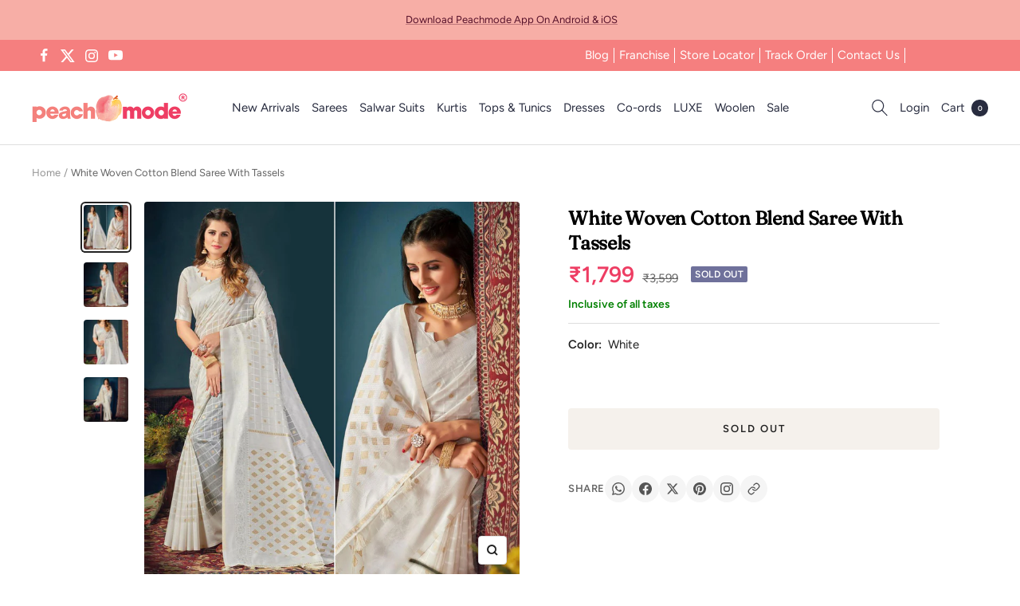

--- FILE ---
content_type: text/html; charset=utf-8
request_url: https://peachmode.com/products/white-woven-poly-cotton-saree-with-tassels-5
body_size: 61524
content:
<!doctype html><html class="no-js" lang="en" dir="ltr">
  <head>
    <style data-shopify>
      #shop-hcaptcha-badge-container{
  bottom: 90px !important;
}
      .nav-popup #shopify-section-header{
        z-index: 0;
      }
    </style>
    <style id="w3_bg_load">div:not(.bgImg), section:not(.bgImg), iframelazy:not(.bgimg){background-image:none !important;}</style>
<script>    
    var w3LazyloadByPx=200, 
        blankImageWebpUrl = "//peachmode.com/cdn/shop/t/61/assets/1x1-transaprent.webp?v=110479683564912858021765992766",           
        w3LazyloadJs = 1,       
        w3Inp = 1,
        w3ExcludedJs=0;
	var w3pageshow = ""; !function () { var t = EventTarget.prototype.addEventListener; let e = [], n = []; function i(t) { n.click.push(t.target) } function s(t, i) { i > 3 || n[t].forEach((function (a) { var r = 0; if (e[t].forEach((function (t) { o(t, a) && (r = 1) })), !window.w3Html.eventEcr.includes(a) && !r && void 0 !== a.click) return window.w3Html.eventEcr.push(a), a.click(); window.w3Html.eventEcr.includes(a) || r || void 0 !== a.click || ["HTML", "BODY"].includes(a.parentNode.tagName) || (n[t] = [], n[t].push(a.parentNode), s(t, i++)) })) } function o(t, e) { return t == e || "string" == typeof e.tagName && !["HTML", "BODY"].includes(e.tagName) && o(t, e.parentNode) } e.click = [], n.click = [], n.touchstart = [], window.w3Html = [], window.w3Html.eventEcr = [], window.w3Html.class = "", window.w3Html["css-preloaded"] = 0, window.w3Html["data-css"] = 0, window.w3Html["data-css-loaded"] = 0, "onpageshow" in window && (window.onpageshow = function (t) { w3pageshow = t }), EventTarget.prototype.addEventListener = function (n, i, s) { ["click", "touchstart", "keydown", "keyup", "input", "blur", "focus", "pointerup", "pointerdown"].includes(n) && (-1 == window.w3Html.class.indexOf("w3_start") && ["click", "touchstart"].includes(n) && e.click.push(this), w3Inp && ["keydown", "keyup", "input", "blur", "focus", "pointerup", "pointerdown"].includes(n) && -1 == i.toString().indexOf("preventDefault") && -1 == i.toString().indexOf("stopPropagation(") && -1 == i.toString().indexOf("event.dispatch.apply") && ("object" != typeof s || "object" == typeof s && "boolean" != typeof s.passive) && ((s = "object" == typeof s ? s : []).passive = !0)), w3Inp && -1 != window.location.href.indexOf("?test-inp=") && console.log("rocket", this, n, i, s), t.call(this, n, i, s) }, document.querySelector("html").addEventListener("click", i, { passive: !0 }), window.addEventListener("w3-load", (function t() { return -1 != window.w3Html.class.indexOf("jsload") ? (document.querySelector("html").removeEventListener("click", i), setTimeout((function () { s("click", 0) }), 100)) : setTimeout((function () { t() }), 50) }), { passive: !0 }) }(); class w3LoadScripts { constructor(t) { this.triggerEvents = t, this.eventOptions = { passive: !0 }, this.userEventListener = this.triggerListener.bind(this), this.lazyTrigger, this.styleLoadFired, this.lazyScriptsLoadFired = 0, this.scriptsLoadFired = 0, this.excluded_js = w3ExcludedJs, this.w3LazyloadJs = w3LazyloadJs, this.w3_fonts = "undefined" != typeof w3GoogleFont ? w3GoogleFont : [], this.w3Styles = [], this.w3Scripts = { normal: [], async: [], defer: [], lazy: [] }, this.allJQueries = [] } userEventsAdd(t) { this.triggerEvents.forEach((e => window.addEventListener(e, t.userEventListener, t.eventOptions))) } userEventsRemove(t) { this.triggerEvents.forEach((e => window.removeEventListener(e, t.userEventListener, t.eventOptions))) } async triggerListener() { return await this.repaintFrame(), "function" == typeof requestIdleCallback ? this.idleCallback() : this.setTimeoutCallEvents() } idleCallback() { return requestIdleCallback((t => { this.callEvents() }), { timeout: 50 }) } setTimeoutCallEvents() { return setTimeout((function (t) { t.callEvents() }), 150, this) } callEvents() { this.userEventsRemove(this), this.lazyScriptsLoadFired = 1, this.addHtmlClass("w3_user"), "loading" === document.readyState ? (document.addEventListener("DOMContentLoaded", this.loadStyleResources.bind(this)), !this.scriptsLoadFire && document.addEventListener("DOMContentLoaded", this.loadResources.bind(this))) : (this.loadStyleResources(), !this.scriptsLoadFire && this.loadResources()) } async loadStyleResources() { this.styleLoadFired || (this.styleLoadFired = !0, this.registerStyles(), window.w3Html["data-css"] = this.w3Styles.length, this.preloadScripts(this.w3Styles), this.loadStylesPreloaded(), this.loadFonts(this.w3_fonts)) } async loadStylesPreloaded() { setTimeout((function (t) { 1 == window.w3Html["css-preloaded"] ? t.loadStyles(t.w3Styles) : t.loadStylesPreloaded() }), 200, this) } async loadResources() { this.scriptsLoadFired || (this.scriptsLoadFired = !0, this.holdEventListeners(), this.exeDocumentWrite(), this.registerScripts(), this.addHtmlClass("w3_start"), "function" == typeof w3EventsOnStartJs && w3EventsOnStartJs(), this.preloadScripts(this.w3Scripts.normal), this.preloadScripts(this.w3Scripts.defer), this.preloadScripts(this.w3Scripts.async), this.w3Analytics(), this.w3Boomerang(), await this.loadScripts(this.w3Scripts.normal), await this.loadScripts(this.w3Scripts.defer), await this.loadScripts(this.w3Scripts.async), await this.executeDomcontentloaded(), await this.executeWindowLoad(), window.dispatchEvent(new Event("w3-scripts-loaded")), this.addHtmlClass("w3_js"), "function" == typeof w3EventsOnEndJs && w3EventsOnEndJs(), this.lazyTrigger = setInterval(this.w3TriggerLazyScript, 500, this)) } async w3TriggerLazyScript(t) { t.lazyScriptsLoadFired && (await t.loadScripts(t.w3Scripts.lazy), t.addHtmlClass("jsload"), setTimeout(function () { t.addHtmlClass("jsload2") }, 1000), clearInterval(t.lazyTrigger)) } addHtmlClass(t) { document.getElementsByTagName("html")[0].classList.add(t), window.w3Html.class += " " + t } registerScripts() { document.querySelectorAll("script[type=lazyJs]").forEach((t => { t.hasAttribute("src") ? t.hasAttribute("async") && !1 !== t.async ? this.w3Scripts.async.push(t) : t.hasAttribute("defer") && !1 !== t.defer || "module" === t.getAttribute("data-w3-type") ? this.w3Scripts.defer.push(t) : this.w3Scripts.normal.push(t) : this.w3Scripts.normal.push(t) })), document.querySelectorAll("script[type=lazyExJs]").forEach((t => { this.w3Scripts.lazy.push(t) })) } registerStyles() { document.querySelectorAll("link[data-href]").forEach((t => { this.w3Styles.push(t) })) } async executeScript(t) { return new Promise(((e, n) => { const i = document.createElement("script");[...t.attributes].forEach((t => { let e = t.nodeName; "type" !== e && ("data-w3-type" === e && (e = "type"), i.setAttribute(e, t.nodeValue)) })), t.hasAttribute("src") ? (i.onload = () => { e() }, i.onerror = () => { e() }) : (i.text = t.text, e()), null !== t.parentNode && t.parentNode.replaceChild(i, t) })) } async executeStyles(t) { return function (t) { t.href = t.getAttribute("data-href"), t.removeAttribute("data-href"), t.rel = "stylesheet" }(t) } async loadScripts(t) { const e = t.shift(); return e ? (await this.executeScript(e), this.loadScripts(t)) : Promise.resolve() } async loadStyles(t) { const e = t.shift(); return e ? (this.executeStyles(e), this.loadStyles(t)) : "loaded" } async loadFonts(t) { var e = document.createDocumentFragment(); t.forEach((t => { const n = document.createElement("link"); n.href = t, n.rel = "stylesheet", e.appendChild(n) })), document.head.appendChild(e) } preloadScripts(t) { var e = document.createDocumentFragment(), n = 0, i = this;[...t].forEach((s => { const o = s.getAttribute("src"), a = s.getAttribute("data-href"), r = s.getAttribute("data-w3-type"); if (o) { const t = document.createElement("link"); t.href = o, t.rel = "module" == r ? "modulepreload" : "preload", t.as = "script", e.appendChild(t) } else if (a) { const s = document.createElement("link"); s.href = a, s.rel = "preload", s.as = "style", n++, t.length == n && (s.dataset.last = 1), e.appendChild(s), s.onload = function () { fetch(this.href, { mode: "no-cors" }).then((t => t.blob())).then((t => { i.updateCssLoader() })).catch((t => { i.updateCssLoader() })) }, s.onerror = function () { i.updateCssLoader() } } })), document.head.appendChild(e) } updateCssLoader() { window.w3Html["data-css-loaded"] = window.w3Html["data-css-loaded"] + 1, window.w3Html["data-css"] == window.w3Html["data-css-loaded"] && (window.w3Html["css-preloaded"] = 1) } holdEventListeners() { let t = {}; function e(e, n) { !function (e) { function n(n) { return t[e].eventsToRewrite.indexOf(n) >= 0 ? "w3-" + n : n } t[e] || (t[e] = { originalFunctions: { add: e.addEventListener, remove: e.removeEventListener }, eventsToRewrite: [] }, e.addEventListener = function () { arguments[0] = n(arguments[0]), t[e].originalFunctions.add.apply(e, arguments) }, e.removeEventListener = function () { arguments[0] = n(arguments[0]), t[e].originalFunctions.remove.apply(e, arguments) }) }(e), t[e].eventsToRewrite.push(n) } function n(t, e) { let n = t[e]; Object.defineProperty(t, e, { get: () => n || function () { }, set(i) { t["w3" + e] = n = i } }) } e(document, "DOMContentLoaded"), e(window, "DOMContentLoaded"), e(window, "load"), e(window, "pageshow"), e(document, "readystatechange"), n(document, "onreadystatechange"), n(window, "onload"), n(window, "onpageshow") } bindFunc(t, e, n) { if (-1 == window.w3Html.class.indexOf("w3_js")) return setTimeout((function (t, e, n, i) { t.bindFunc(e, n, i) }), 50, this, t, e, n); t.bind(e)(n) } holdJquery(t) { let e = window.jQuery; Object.defineProperty(window, "jQuery", { get: () => e, set(n) { if (n && n.fn && !t.allJQueries.includes(n)) { n.fn.ready = n.fn.init.prototype.ready = function (e) { if (void 0 !== e) return t.scriptsLoadFired ? t.domReadyFired ? t.bindFunc(e, document, n) : document.addEventListener("w3-DOMContentLoaded", (() => t.bindFunc(e, document, n))) : document.addEventListener("DOMContentLoaded", (() => e.bind(document)(n))), n(document) }; const e = n.fn.on; n.fn.on = n.fn.init.prototype.on = function () { if ("ready" == arguments[0] || "w3-DOMContentLoad" == arguments[0]) { if (this[0] !== document) return e.apply(this, arguments), this; if ("string" != typeof arguments[1]) return t.bindFunc(arguments[1], document, n) } if (this[0] === window) { function i(t) { return t.split(" ").map((t => "load" === t || 0 === t.indexOf("load") ? "w3-jquery-load" : t)).join(" ") } "string" == typeof arguments[0] || arguments[0] instanceof String ? arguments[0] = i(arguments[0]) : "object" == typeof arguments[0] && Object.keys(arguments[0]).forEach((t => { Object.assign(arguments[0], { [i(t)]: arguments[0][t] })[t] })) } return e.apply(this, arguments), this }, t.allJQueries.push(n) } e = n } }) } async executeDomcontentloaded() { this.domReadyFired = !0, document.w3readyState = document.readyState, await this.repaintFrame(), document.dispatchEvent(new Event("w3-DOMContentLoaded")), await this.repaintFrame(), window.dispatchEvent(new Event("w3-DOMContentLoaded")), await this.repaintFrame(), document.dispatchEvent(new Event("w3-readystatechange")), await this.repaintFrame(), document.w3onreadystatechange && document.w3onreadystatechange() } async executeWindowLoad() { if (-1 == window.w3Html.class.indexOf("w3_js")) return setTimeout((function (t) { t.executeWindowLoad() }), 10, this); await this.repaintFrame(), setTimeout((function () { window.dispatchEvent(new Event("w3-load")) }), 100), await this.repaintFrame(), window.w3onload && window.w3onload(), await this.repaintFrame(), this.allJQueries.forEach((t => t(window).trigger("w3-jquery-load"))), window.dispatchEvent(new Event("w3-pageshow")), await this.repaintFrame(), window.w3onpageshow && window.w3onpageshow(w3pageshow) } exeDocumentWrite() { const t = new Map; document.write = document.writeln = function (e) { const n = document.currentScript, i = document.createRange(), s = n.parentElement; let o = t.get(n); void 0 === o && (o = n.nextSibling, t.set(n, o)); const a = document.createDocumentFragment(); i.setStart(a, 0), a.appendChild(i.createContextualFragment(e)), s.insertBefore(a, o) } } async repaintFrame() { return new Promise((t => requestAnimationFrame(t))) } static execute() { const t = new w3LoadScripts(["keydown", "mousemove", "touchmove", "touchstart", "touchend", "wheel", "click"]); t.userEventsAdd(t), document.w3readyState = "loading", t.holdJquery(t), (!t.w3LazyloadJs || window.scrollY > 50 || "complete" == document.readyState || "interactive" == document.readyState) && t.triggerListener(); const e = setInterval((function (t) { null != document.body && (document.body.getBoundingClientRect().top < -30 && t.triggerListener(), clearInterval(e)) }), 500, t) } w3Analytics() { document.querySelectorAll(".analytics").forEach(function (e) { try{trekkie.integrations = !1; var t = document.createElement("script"); t.innerHTML = e.innerHTML, e.parentNode.insertBefore(t, e.nextSibling), e.parentNode.removeChild(e)}catch{console.log("error");} }) } w3Boomerang() { document.querySelectorAll(".boomerang").forEach(function (e) { window.BOOMR.version = !1; var t = document.createElement("script"); t.innerHTML = e.innerHTML, e.parentNode.insertBefore(t, e.nextSibling), e.parentNode.removeChild(e) }) } } w3LoadScripts.execute();
</script>
<script>
(() => {
    try {        
        const setAttribute = (element, attr, value) => element.setAttribute(attr, value);
        const removeAttribute = (element, attr) => element.removeAttribute(attr);        
        const observer = new MutationObserver((mutations) => {
            mutations.forEach(({ addedNodes }) => {
                addedNodes.forEach((node) => {
                    if (node.nodeType === 1) {
                        if (node.tagName === "SCRIPT" && node.id === 'web-pixels-manager-setup') {                        
                            node.type = "lazyJs";
                        } else if (node.tagName === "SCRIPT" && node.id === 'init_script' || node.id === 'bss-banner-config-data') {                                                    
                            node.type = "lazyJs";
                        } else if (node.tagName === "SCRIPT" && node.src.includes('webrex-converter') || node.innerHTML.includes('window.wscc_user') || node.innerHTML.includes('window.wscc_markets')) {                                                    
                            node.type = "lazyJs";
                        }
                    }
                });
            });
            if (document.documentElement.classList.contains("w3_start")) {
                observer.disconnect();
            }
        });
        observer.observe(document.documentElement, {
            childList: true,
            subtree: true
        });
    } catch (error) {
        console.error("Error in MutationObserver:", error);
    }
})();  
</script>
<script type="lazyJs">
    document.querySelectorAll('link[data-latehref]').forEach(link => {
        link.setAttribute('href', link.getAttribute('data-latehref'));
        link.removeAttribute('datalate-href');
    });
</script>

    <!-- Added by AVADA SEO Suite -->
    
    <!-- /Added by AVADA SEO Suite -->
    
    <meta charset="utf-8">
    <meta name="viewport" content="width=device-width, initial-scale=1.0, height=device-height, minimum-scale=1.0, maximum-scale=1.0">
    <meta name="theme-color" content="#ffffff">
    <title>
      White Woven Cotton Blend Saree With Tassels
    </title><meta name="description" content="White colored saree is made from poly cotton fabric which is highlighted with beautiful weaving work and tassels border as shown. comes along unstitched poly cotton blouse piece which you can customise as per your design/style. Occasion - You can wear this saree for festivals, functions and ideal for any fashionista.No"><link rel="canonical" href="https://peachmode.com/products/white-woven-poly-cotton-saree-with-tassels-5"><link rel="shortcut icon" href="//peachmode.com/cdn/shop/files/peachmode-3_96x96.jpg?v=1655288482" type="image/png"><link rel="preconnect" href="https://cdn.shopify.com">
    <link rel="dns-prefetch" href="https://productreviews.shopifycdn.com">
    <link rel="dns-prefetch" href="https://www.google-analytics.com"><link rel="preconnect" href="https://fonts.shopifycdn.com" crossorigin>

    <script>
      // Google Tag Manager
      window.dataLayer = window.dataLayer || [];
      window.routes = {
        predictive_search_url: '/search/suggest',
      };
    </script>
    <meta property="og:type" content="product">
  <meta property="og:title" content="White Woven Cotton Blend Saree With Tassels">
  <meta property="product:price:amount" content="1,799.00">
  <meta property="product:price:currency" content="INR"><meta property="og:image" content="http://peachmode.com/cdn/shop/products/file_f51db83f-5a7b-47a4-a257-84e098bb2bd9.jpg?v=1673089648&width=1024">
  <meta property="og:image:secure_url" content="https://peachmode.com/cdn/shop/products/file_f51db83f-5a7b-47a4-a257-84e098bb2bd9.jpg?v=1673089648&width=1024">
  <meta property="og:image:width" content="2000">
  <meta property="og:image:height" content="2000"><meta property="og:description" content="White colored saree is made from poly cotton fabric which is highlighted with beautiful weaving work and tassels border as shown. comes along unstitched poly cotton blouse piece which you can customise as per your design/style. Occasion - You can wear this saree for festivals, functions and ideal for any fashionista.No"><meta property="og:url" content="https://peachmode.com/products/white-woven-poly-cotton-saree-with-tassels-5">
<meta property="og:site_name" content="Peachmode"><meta name="twitter:card" content="summary"><meta name="twitter:title" content="White Woven Cotton Blend Saree With Tassels">
  <meta name="twitter:description" content="White colored saree is made from poly cotton fabric which is highlighted with beautiful weaving work and tassels border as shown. comes along unstitched poly cotton blouse piece which you can customise as per your design/style. Occasion - You can wear this saree for festivals, functions and ideal for any fashionista.Note:- The actual product may differ slightly in color and design from the one illustrated in the images when compared with computer or mobile screen."><meta name="twitter:image" content="https://peachmode.com/cdn/shop/products/file_f51db83f-5a7b-47a4-a257-84e098bb2bd9.jpg?v=1673089648&width=1200">
  <meta name="twitter:image:alt" content="">
    <script type="application/ld+json">{"@context":"http:\/\/schema.org\/","@id":"\/products\/white-woven-poly-cotton-saree-with-tassels-5#product","@type":"Product","brand":{"@type":"Brand","name":"Peachmode"},"category":"Saree","description":"White colored saree is made from poly cotton fabric which is highlighted with beautiful weaving work and tassels border as shown. comes along unstitched poly cotton blouse piece which you can customise as per your design\/style. Occasion - You can wear this saree for festivals, functions and ideal for any fashionista.Note:- The actual product may differ slightly in color and design from the one illustrated in the images when compared with computer or mobile screen.","image":"https:\/\/peachmode.com\/cdn\/shop\/products\/file_f51db83f-5a7b-47a4-a257-84e098bb2bd9.jpg?v=1673089648\u0026width=1920","name":"White Woven Cotton Blend Saree With Tassels","offers":{"@id":"\/products\/white-woven-poly-cotton-saree-with-tassels-5?variant=43629013336285#offer","@type":"Offer","availability":"http:\/\/schema.org\/OutOfStock","price":"1799.00","priceCurrency":"INR","url":"https:\/\/peachmode.com\/products\/white-woven-poly-cotton-saree-with-tassels-5?variant=43629013336285"},"sku":"JNX-AURA-SIFAAH-S-373A","url":"https:\/\/peachmode.com\/products\/white-woven-poly-cotton-saree-with-tassels-5"}</script><script type="application/ld+json">
  {
    "@context": "https://schema.org",
    "@type": "BreadcrumbList",
    "itemListElement": [{
        "@type": "ListItem",
        "position": 1,
        "name": "Home",
        "item": "https://peachmode.com"
      },{
            "@type": "ListItem",
            "position": 2,
            "name": "White Woven Cotton Blend Saree With Tassels",
            "item": "https://peachmode.com/products/white-woven-poly-cotton-saree-with-tassels-5"
          }]
  }
</script>
    <link rel="preload" href="//peachmode.com/cdn/fonts/fraunces/fraunces_n4.8e6986daad4907c36a536fb8d55aaf5318c974ca.woff2" as="font" type="font/woff2" crossorigin><link rel="preload" href="//peachmode.com/cdn/fonts/figtree/figtree_n4.3c0838aba1701047e60be6a99a1b0a40ce9b8419.woff2" as="font" type="font/woff2" crossorigin><style>
  /* Typography (heading) */
  @font-face {
  font-family: Fraunces;
  font-weight: 400;
  font-style: normal;
  font-display: swap;
  src: url("//peachmode.com/cdn/fonts/fraunces/fraunces_n4.8e6986daad4907c36a536fb8d55aaf5318c974ca.woff2") format("woff2"),
       url("//peachmode.com/cdn/fonts/fraunces/fraunces_n4.879060358fafcf2c4c4b6df76c608dc301ced93b.woff") format("woff");
}

@font-face {
  font-family: Fraunces;
  font-weight: 400;
  font-style: italic;
  font-display: swap;
  src: url("//peachmode.com/cdn/fonts/fraunces/fraunces_i4.e09716ed61c0a2362812f958774186e93f19000f.woff2") format("woff2"),
       url("//peachmode.com/cdn/fonts/fraunces/fraunces_i4.8d7d036539670404ec5904eabafe8f06e152c5c7.woff") format("woff");
}

/* Typography (body) */
  @font-face {
  font-family: Figtree;
  font-weight: 400;
  font-style: normal;
  font-display: swap;
  src: url("//peachmode.com/cdn/fonts/figtree/figtree_n4.3c0838aba1701047e60be6a99a1b0a40ce9b8419.woff2") format("woff2"),
       url("//peachmode.com/cdn/fonts/figtree/figtree_n4.c0575d1db21fc3821f17fd6617d3dee552312137.woff") format("woff");
}

@font-face {
  font-family: Figtree;
  font-weight: 400;
  font-style: italic;
  font-display: swap;
  src: url("//peachmode.com/cdn/fonts/figtree/figtree_i4.89f7a4275c064845c304a4cf8a4a586060656db2.woff2") format("woff2"),
       url("//peachmode.com/cdn/fonts/figtree/figtree_i4.6f955aaaafc55a22ffc1f32ecf3756859a5ad3e2.woff") format("woff");
}

@font-face {
  font-family: Figtree;
  font-weight: 600;
  font-style: normal;
  font-display: swap;
  src: url("//peachmode.com/cdn/fonts/figtree/figtree_n6.9d1ea52bb49a0a86cfd1b0383d00f83d3fcc14de.woff2") format("woff2"),
       url("//peachmode.com/cdn/fonts/figtree/figtree_n6.f0fcdea525a0e47b2ae4ab645832a8e8a96d31d3.woff") format("woff");
}

@font-face {
  font-family: Figtree;
  font-weight: 600;
  font-style: italic;
  font-display: swap;
  src: url("//peachmode.com/cdn/fonts/figtree/figtree_i6.702baae75738b446cfbed6ac0d60cab7b21e61ba.woff2") format("woff2"),
       url("//peachmode.com/cdn/fonts/figtree/figtree_i6.6b8dc40d16c9905d29525156e284509f871ce8f9.woff") format("woff");
}

:root {--heading-color: 0, 0, 0;
    --text-color: 34, 34, 34;
    --background: 255, 255, 255;
    --secondary-background: 245, 241, 236;
    --border-color: 222, 222, 222;
    --border-color-darker: 167, 167, 167;
    --success-color: 46, 158, 123;
    --success-background: 213, 236, 229;
    --error-color: 222, 42, 42;
    --error-background: 253, 240, 240;
    --primary-button-background: 241, 63, 98;
    --primary-button-text-color: 255, 255, 255;
    --secondary-button-background: 247, 174, 166;
    --secondary-button-text-color: 255, 255, 255;
    --product-star-rating: 246, 164, 41;
    --product-on-sale-accent: 238, 61, 99;
    --product-sold-out-accent: 111, 113, 155;
    --product-custom-label-background: 64, 93, 230;
    --product-custom-label-text-color: 255, 255, 255;
    --product-custom-label-2-background: 243, 229, 182;
    --product-custom-label-2-text-color: 0, 0, 0;
    --product-low-stock-text-color: 222, 42, 42;
    --product-in-stock-text-color: 46, 158, 123;
    --loading-bar-background: 34, 34, 34;

    /* We duplicate some "base" colors as root colors, which is useful to use on drawer elements or popover without. Those should not be overridden to avoid issues */
    --root-heading-color: 0, 0, 0;
    --root-text-color: 34, 34, 34;
    --root-background: 255, 255, 255;
    --root-border-color: 222, 222, 222;
    --root-primary-button-background: 241, 63, 98;
    --root-primary-button-text-color: 255, 255, 255;

    --base-font-size: 15px;
    --heading-font-family: Fraunces, serif;
    --heading-font-weight: 400;
    --heading-font-style: normal;
    --heading-text-transform: normal;
    --text-font-family: Figtree, sans-serif;
    --text-font-weight: 400;
    --text-font-style: normal;
    --text-font-bold-weight: 600;

    /* Typography (font size) */
    --heading-xxsmall-font-size: 11px;
    --heading-xsmall-font-size: 11px;
    --heading-small-font-size: 12px;
    --heading-large-font-size: 36px;
    --heading-h1-font-size: 36px;
    --heading-h2-font-size: 30px;
    --heading-h3-font-size: 26px;
    --heading-h4-font-size: 24px;
    --heading-h5-font-size: 20px;
    --heading-h6-font-size: 16px;

    /* Control the look and feel of the theme by changing radius of various elements */
    --button-border-radius: 4px;
    --block-border-radius: 8px;
    --block-border-radius-reduced: 4px;
    --color-swatch-border-radius: 100%;

    /* Button size */
    --button-height: 48px;
    --button-small-height: 40px;

    /* Form related */
    --form-input-field-height: 48px;
    --form-input-gap: 16px;
    --form-submit-margin: 24px;

    /* Product listing related variables */
    --product-list-block-spacing: 32px;

    /* Video related */
    --play-button-background: 255, 255, 255;
    --play-button-arrow: 34, 34, 34;

    /* RTL support */
    --transform-logical-flip: 1;
    --transform-origin-start: left;
    --transform-origin-end: right;

    /* Other */
    --zoom-cursor-svg-url: url(//peachmode.com/cdn/shop/t/61/assets/zoom-cursor.svg?v=168007976863815382111765992778);
    --arrow-right-svg-url: url(//peachmode.com/cdn/shop/t/61/assets/arrow-right.svg?v=2151866357717726961765992778);
    --arrow-left-svg-url: url(//peachmode.com/cdn/shop/t/61/assets/arrow-left.svg?v=28017100529542663401765992777);

    /* Some useful variables that we can reuse in our CSS. Some explanation are needed for some of them:
       - container-max-width-minus-gutters: represents the container max width without the edge gutters
       - container-outer-width: considering the screen width, represent all the space outside the container
       - container-outer-margin: same as container-outer-width but get set to 0 inside a container
       - container-inner-width: the effective space inside the container (minus gutters)
       - grid-column-width: represents the width of a single column of the grid
       - vertical-breather: this is a variable that defines the global "spacing" between sections, and inside the section
                            to create some "breath" and minimum spacing
     */
    --container-max-width: 1600px;
    --container-gutter: 24px;
    --container-max-width-minus-gutters: calc(var(--container-max-width) - (var(--container-gutter)) * 2);
    --container-outer-width: max(calc((100vw - var(--container-max-width-minus-gutters)) / 2), var(--container-gutter));
    --container-outer-margin: var(--container-outer-width);
    --container-inner-width: calc(100vw - var(--container-outer-width) * 2);

    --grid-column-count: 10;
    --grid-gap: 24px;
    --grid-column-width: calc((100vw - var(--container-outer-width) * 2 - var(--grid-gap) * (var(--grid-column-count) - 1)) / var(--grid-column-count));

    --vertical-breather: 28px;
    --vertical-breather-tight: 28px;

    /* Shopify related variables */
    --payment-terms-background-color: #ffffff;
  }

  @media screen and (min-width: 741px) {
    :root {
      --container-gutter: 40px;
      --grid-column-count: 20;
      --vertical-breather: 40px;
      --vertical-breather-tight: 40px;

      /* Typography (font size) */
      --heading-xsmall-font-size: 12px;
      --heading-small-font-size: 13px;
      --heading-large-font-size: 52px;
      --heading-h1-font-size: 48px;
      --heading-h2-font-size: 38px;
      --heading-h3-font-size: 32px;
      --heading-h4-font-size: 24px;
      --heading-h5-font-size: 20px;
      --heading-h6-font-size: 18px;

      /* Form related */
      --form-input-field-height: 52px;
      --form-submit-margin: 32px;

      /* Button size */
      --button-height: 52px;
      --button-small-height: 44px;
    }
  }

  @media screen and (min-width: 1200px) {
    :root {
      --vertical-breather: 48px;
      --vertical-breather-tight: 48px;
      --product-list-block-spacing: 5px;
      
      /* Typography */
      --heading-large-font-size: 64px;
      --heading-h1-font-size: 56px;
      --heading-h2-font-size: 48px;
      --heading-h3-font-size: 36px;
      --heading-h4-font-size: 30px;
      --heading-h5-font-size: 24px;
      --heading-h6-font-size: 18px;
    }
  }

  @media screen and (min-width: 1600px) {
    :root {
      --vertical-breather: 48px;
      --vertical-breather-tight: 48px;
    }
    }
  @media screen and (max-width: 740px) {  
      :root {
        --container-gutter: 15px;
      }  
  }
</style>
    <script>
  // This allows to expose several variables to the global scope, to be used in scripts
  window.themeVariables = {
    settings: {
      direction: "ltr",
      pageType: "product",
      cartCount: 0,
      moneyFormat: "\u003cspan class=\"money\"\u003e₹{{amount}}\u003c\/span\u003e",
      moneyWithCurrencyFormat: "\u003cspan class=\"money\"\u003e₹{{amount}}\u003c\/span\u003e",
      showVendor: false,
      discountMode: "percentage",
      currencyCodeEnabled: false,
      searchMode: "",
      searchUnavailableProducts: "show",
      cartType: "drawer",
      cartCurrency: "INR",
      mobileZoomFactor: 2.5
    },

    routes: {
      host: "peachmode.com",
      rootUrl: "\/",
      rootUrlWithoutSlash: '',
      cartUrl: "\/cart",
      cartAddUrl: "\/cart\/add",
      cartChangeUrl: "\/cart\/change",
      searchUrl: "\/search",
      predictiveSearchUrl: "\/search\/suggest",
      productRecommendationsUrl: "\/recommendations\/products"
    },

    strings: {
      accessibilityDelete: "Delete",
      accessibilityClose: "Close",
      collectionSoldOut: "Sold out",
      collectionDiscount: "Save @savings@",
      productSalePrice: "Sale price",
      productRegularPrice: "Regular price",
      productFormUnavailable: "Unavailable",
      productFormSoldOut: "Sold out",
      productFormPreOrder: "Pre-order",
      productFormAddToCart: "Add to cart",
      searchNoResults: "No results could be found.",
      searchNewSearch: "New search",
      searchProducts: "Products",
      searchArticles: "Journal",
      searchPages: "Pages",
      searchCollections: "Collections",
      cartViewCart: "View cart",
      cartItemAdded: "Item added to your cart!",
      cartItemAddedShort: "Added to your cart!",
      cartAddOrderNote: "Add order note",
      cartEditOrderNote: "Edit order note",
      shippingEstimatorNoResults: "Sorry, we do not ship to your address.",
      shippingEstimatorOneResult: "There is one shipping rate for your address:",
      shippingEstimatorMultipleResults: "There are several shipping rates for your address:",
      shippingEstimatorError: "One or more error occurred while retrieving shipping rates:"
    },

    libs: {
      flickity: "\/\/peachmode.com\/cdn\/shop\/t\/61\/assets\/flickity.aio.min.js?v=174954276502056882201765992767",
      photoswipe: "\/\/peachmode.com\/cdn\/shop\/t\/61\/assets\/photoswipe.aio.min.js?v=73560703036974866641765992767",
      qrCode: "\/\/peachmode.com\/cdn\/shopifycloud\/storefront\/assets\/themes_support\/vendor\/qrcode-3f2b403b.js"
    },

    breakpoints: {
      phone: 'screen and (max-width: 740px)',
      tablet: 'screen and (min-width: 741px) and (max-width: 999px)',
      tabletAndUp: 'screen and (min-width: 741px)',
      pocket: 'screen and (max-width: 999px)',
      lap: 'screen and (min-width: 1000px) and (max-width: 1199px)',
      lapAndUp: 'screen and (min-width: 1000px)',
      desktop: 'screen and (min-width: 1200px)',
      wide: 'screen and (min-width: 1400px)'
    }
  };

  window.addEventListener('pageshow', async () => {
    const cartContent = await (await fetch(`${window.themeVariables.routes.cartUrl}.js`, {cache: 'reload'})).json();
    document.documentElement.dispatchEvent(new CustomEvent('cart:refresh', {detail: {cart: cartContent}}));
  });

  if ('noModule' in HTMLScriptElement.prototype) {
    // Old browsers (like IE) that does not support module will be considered as if not executing JS at all
    document.documentElement.className = document.documentElement.className.replace('no-js', 'js');

    requestAnimationFrame(() => {
      const viewportHeight = (window.visualViewport ? window.visualViewport.height : document.documentElement.clientHeight);
      document.documentElement.style.setProperty('--window-height',viewportHeight + 'px');
    });
  }// We save the product ID in local storage to be eventually used for recently viewed section
    try {
      const items = JSON.parse(localStorage.getItem('theme:recently-viewed-products') || '[]');

      // We check if the current product already exists, and if it does not, we add it at the start
      if (!items.includes(7978518151389)) {
        items.unshift(7978518151389);
      }

      localStorage.setItem('theme:recently-viewed-products', JSON.stringify(items.slice(0, 20)));
    } catch (e) {
      // Safari in private mode does not allow setting item, we silently fail
    }</script>
    <link rel="stylesheet" href="//peachmode.com/cdn/shop/t/61/assets/theme.aio.min.css?v=52452257549957382451765992767">
    <link rel="stylesheet" href="//peachmode.com/cdn/shop/t/61/assets/custom.aio.min.css?v=25884722545021849631766062454">
    
    <link rel="stylesheet" href="//peachmode.com/cdn/shop/t/61/assets/dawn-predictive-search.css?v=69685659959077862871765992767"><link
            rel="stylesheet"
            href="//peachmode.com/cdn/shop/t/61/assets/component-predictive-search.css?v=150563068649582693091765992766"
            media="print"
            onload="this.media='all'"
          ><script src="//peachmode.com/cdn/shop/t/61/assets/dawn-animations.js?v=88693664871331136111765992767" defer="defer"></script>
    <script src="//peachmode.com/cdn/shop/t/61/assets/details-modal.js?v=25581673532751508451765992767" defer="defer"></script>
    <script src="//peachmode.com/cdn/shop/t/61/assets/dawn-search-form.js?v=133129549252120666541765992767" defer="defer"></script>
    <script src="//peachmode.com/cdn/shop/t/61/assets/dawn-predictive-search.js?v=4422835150210213861765992767" defer="defer"></script>
    <link rel="stylesheet" href="//peachmode.com/cdn/shop/t/61/assets/dawn-component-search.css?v=130452956895061726391765992767">
    
    <script src="//peachmode.com/cdn/shop/t/61/assets/vendor.aio.min.js?v=57703696516694774791765992767" defer></script>
    <script src="//peachmode.com/cdn/shop/t/61/assets/theme.aio.min.js?v=39839352780065757301765992767" defer></script>
    <script src="//peachmode.com/cdn/shop/t/61/assets/custom.js?v=27375399619088694201765992766" defer></script>
    
    <script>window.performance && window.performance.mark && window.performance.mark('shopify.content_for_header.start');</script><meta name="google-site-verification" content="f9uybb_J0GE_fTiCLNnOwMx3sgPNGpeMjE8pEph-pOk">
<meta id="shopify-digital-wallet" name="shopify-digital-wallet" content="/63748341981/digital_wallets/dialog">
<meta id="in-context-paypal-metadata" data-shop-id="63748341981" data-venmo-supported="false" data-environment="production" data-locale="en_US" data-paypal-v4="true" data-currency="INR">
<link rel="alternate" hreflang="x-default" href="https://peachmode.com/products/white-woven-poly-cotton-saree-with-tassels-5">
<link rel="alternate" hreflang="en-AE" href="https://peachmode.com/en-uae/products/white-woven-poly-cotton-saree-with-tassels-5">
<link rel="alternate" hreflang="en-KW" href="https://peachmode.com/en-uae/products/white-woven-poly-cotton-saree-with-tassels-5">
<link rel="alternate" hreflang="en-LK" href="https://peachmode.com/en-uae/products/white-woven-poly-cotton-saree-with-tassels-5">
<link rel="alternate" hreflang="en-MU" href="https://peachmode.com/en-uae/products/white-woven-poly-cotton-saree-with-tassels-5">
<link rel="alternate" hreflang="en-MY" href="https://peachmode.com/en-uae/products/white-woven-poly-cotton-saree-with-tassels-5">
<link rel="alternate" hreflang="en-QA" href="https://peachmode.com/en-uae/products/white-woven-poly-cotton-saree-with-tassels-5">
<link rel="alternate" hreflang="en-SA" href="https://peachmode.com/en-uae/products/white-woven-poly-cotton-saree-with-tassels-5">
<link rel="alternate" hreflang="en-SG" href="https://peachmode.com/en-uae/products/white-woven-poly-cotton-saree-with-tassels-5">
<link rel="alternate" hreflang="en-TH" href="https://peachmode.com/en-uae/products/white-woven-poly-cotton-saree-with-tassels-5">
<link rel="alternate" hreflang="en-VN" href="https://peachmode.com/en-uae/products/white-woven-poly-cotton-saree-with-tassels-5">
<link rel="alternate" hreflang="en-ZA" href="https://peachmode.com/en-uae/products/white-woven-poly-cotton-saree-with-tassels-5">
<link rel="alternate" hreflang="en-CA" href="https://peachmode.com/en-usa/products/white-woven-poly-cotton-saree-with-tassels-5">
<link rel="alternate" hreflang="en-US" href="https://peachmode.com/en-usa/products/white-woven-poly-cotton-saree-with-tassels-5">
<link rel="alternate" hreflang="en-AT" href="https://peachmode.com/en-eu/products/white-woven-poly-cotton-saree-with-tassels-5">
<link rel="alternate" hreflang="en-BE" href="https://peachmode.com/en-eu/products/white-woven-poly-cotton-saree-with-tassels-5">
<link rel="alternate" hreflang="en-CH" href="https://peachmode.com/en-eu/products/white-woven-poly-cotton-saree-with-tassels-5">
<link rel="alternate" hreflang="en-CZ" href="https://peachmode.com/en-eu/products/white-woven-poly-cotton-saree-with-tassels-5">
<link rel="alternate" hreflang="en-DE" href="https://peachmode.com/en-eu/products/white-woven-poly-cotton-saree-with-tassels-5">
<link rel="alternate" hreflang="en-DK" href="https://peachmode.com/en-eu/products/white-woven-poly-cotton-saree-with-tassels-5">
<link rel="alternate" hreflang="en-ES" href="https://peachmode.com/en-eu/products/white-woven-poly-cotton-saree-with-tassels-5">
<link rel="alternate" hreflang="en-FI" href="https://peachmode.com/en-eu/products/white-woven-poly-cotton-saree-with-tassels-5">
<link rel="alternate" hreflang="en-FR" href="https://peachmode.com/en-eu/products/white-woven-poly-cotton-saree-with-tassels-5">
<link rel="alternate" hreflang="en-GB" href="https://peachmode.com/en-eu/products/white-woven-poly-cotton-saree-with-tassels-5">
<link rel="alternate" hreflang="en-IE" href="https://peachmode.com/en-eu/products/white-woven-poly-cotton-saree-with-tassels-5">
<link rel="alternate" hreflang="en-IL" href="https://peachmode.com/en-eu/products/white-woven-poly-cotton-saree-with-tassels-5">
<link rel="alternate" hreflang="en-IT" href="https://peachmode.com/en-eu/products/white-woven-poly-cotton-saree-with-tassels-5">
<link rel="alternate" hreflang="en-NL" href="https://peachmode.com/en-eu/products/white-woven-poly-cotton-saree-with-tassels-5">
<link rel="alternate" hreflang="en-NO" href="https://peachmode.com/en-eu/products/white-woven-poly-cotton-saree-with-tassels-5">
<link rel="alternate" hreflang="en-PL" href="https://peachmode.com/en-eu/products/white-woven-poly-cotton-saree-with-tassels-5">
<link rel="alternate" hreflang="en-PT" href="https://peachmode.com/en-eu/products/white-woven-poly-cotton-saree-with-tassels-5">
<link rel="alternate" hreflang="en-SE" href="https://peachmode.com/en-eu/products/white-woven-poly-cotton-saree-with-tassels-5">
<link rel="alternate" hreflang="en-AU" href="https://peachmode.com/en-au/products/white-woven-poly-cotton-saree-with-tassels-5">
<link rel="alternate" hreflang="en-FJ" href="https://peachmode.com/en-au/products/white-woven-poly-cotton-saree-with-tassels-5">
<link rel="alternate" hreflang="en-HK" href="https://peachmode.com/en-au/products/white-woven-poly-cotton-saree-with-tassels-5">
<link rel="alternate" hreflang="en-JP" href="https://peachmode.com/en-au/products/white-woven-poly-cotton-saree-with-tassels-5">
<link rel="alternate" hreflang="en-NZ" href="https://peachmode.com/en-au/products/white-woven-poly-cotton-saree-with-tassels-5">
<link rel="alternate" hreflang="en-IN" href="https://peachmode.com/products/white-woven-poly-cotton-saree-with-tassels-5">
<link rel="alternate" type="application/json+oembed" href="https://peachmode.com/products/white-woven-poly-cotton-saree-with-tassels-5.oembed">
<script async="async" src="/checkouts/internal/preloads.js?locale=en-IN"></script>
<script id="shopify-features" type="application/json">{"accessToken":"624de472c678fb3b99635fb7da9e76fb","betas":["rich-media-storefront-analytics"],"domain":"peachmode.com","predictiveSearch":true,"shopId":63748341981,"locale":"en"}</script>
<script>var Shopify = Shopify || {};
Shopify.shop = "peachm.myshopify.com";
Shopify.locale = "en";
Shopify.currency = {"active":"INR","rate":"1.0"};
Shopify.country = "IN";
Shopify.theme = {"name":"Live Theme 17.12.25","id":157155950813,"schema_name":"Focal","schema_version":"12.3.0","theme_store_id":null,"role":"main"};
Shopify.theme.handle = "null";
Shopify.theme.style = {"id":null,"handle":null};
Shopify.cdnHost = "peachmode.com/cdn";
Shopify.routes = Shopify.routes || {};
Shopify.routes.root = "/";</script>
<script type="module">!function(o){(o.Shopify=o.Shopify||{}).modules=!0}(window);</script>
<script>!function(o){function n(){var o=[];function n(){o.push(Array.prototype.slice.apply(arguments))}return n.q=o,n}var t=o.Shopify=o.Shopify||{};t.loadFeatures=n(),t.autoloadFeatures=n()}(window);</script>
<script id="shop-js-analytics" type="application/json">{"pageType":"product"}</script>
<script defer="defer" async type="module" src="//peachmode.com/cdn/shopifycloud/shop-js/modules/v2/client.init-shop-cart-sync_BdyHc3Nr.en.esm.js"></script>
<script defer="defer" async type="module" src="//peachmode.com/cdn/shopifycloud/shop-js/modules/v2/chunk.common_Daul8nwZ.esm.js"></script>
<script type="module">
  await import("//peachmode.com/cdn/shopifycloud/shop-js/modules/v2/client.init-shop-cart-sync_BdyHc3Nr.en.esm.js");
await import("//peachmode.com/cdn/shopifycloud/shop-js/modules/v2/chunk.common_Daul8nwZ.esm.js");

  window.Shopify.SignInWithShop?.initShopCartSync?.({"fedCMEnabled":true,"windoidEnabled":true});

</script>
<script>(function() {
  var isLoaded = false;
  function asyncLoad() {
    if (isLoaded) return;
    isLoaded = true;
    var urls = ["https:\/\/loox.io\/widget\/N1gBr7V_Ih\/loox.1652507684332.js?shop=peachm.myshopify.com","https:\/\/seo.apps.avada.io\/scripttag\/avada-seo-installed.js?shop=peachm.myshopify.com","https:\/\/cdn1.avada.io\/flying-pages\/module.js?shop=peachm.myshopify.com","https:\/\/tracker.wigzopush.com\/shopify.js?orgtoken=KOQ9PhHoQYSMUuwjrHcXjA\u0026shop=peachm.myshopify.com"];
    for (var i = 0; i < urls.length; i++) {
      var s = document.createElement('script');
      s.type = 'text/javascript';
      s.async = true;
      s.src = urls[i];
      var x = document.getElementsByTagName('script')[0];
      x.parentNode.insertBefore(s, x);
    }
  };
  if(window.attachEvent) {
    window.attachEvent('onload', asyncLoad);
  } else {
    window.addEventListener('load', asyncLoad, false);
  }
})();</script>
<script id="__st">var __st={"a":63748341981,"offset":19800,"reqid":"145a9ef9-76a3-435c-9971-b3f70a8a4895-1768947583","pageurl":"peachmode.com\/products\/white-woven-poly-cotton-saree-with-tassels-5","u":"bc8f91a8fc4c","p":"product","rtyp":"product","rid":7978518151389};</script>
<script>window.ShopifyPaypalV4VisibilityTracking = true;</script>
<script id="captcha-bootstrap">!function(){'use strict';const t='contact',e='account',n='new_comment',o=[[t,t],['blogs',n],['comments',n],[t,'customer']],c=[[e,'customer_login'],[e,'guest_login'],[e,'recover_customer_password'],[e,'create_customer']],r=t=>t.map((([t,e])=>`form[action*='/${t}']:not([data-nocaptcha='true']) input[name='form_type'][value='${e}']`)).join(','),a=t=>()=>t?[...document.querySelectorAll(t)].map((t=>t.form)):[];function s(){const t=[...o],e=r(t);return a(e)}const i='password',u='form_key',d=['recaptcha-v3-token','g-recaptcha-response','h-captcha-response',i],f=()=>{try{return window.sessionStorage}catch{return}},m='__shopify_v',_=t=>t.elements[u];function p(t,e,n=!1){try{const o=window.sessionStorage,c=JSON.parse(o.getItem(e)),{data:r}=function(t){const{data:e,action:n}=t;return t[m]||n?{data:e,action:n}:{data:t,action:n}}(c);for(const[e,n]of Object.entries(r))t.elements[e]&&(t.elements[e].value=n);n&&o.removeItem(e)}catch(o){console.error('form repopulation failed',{error:o})}}const l='form_type',E='cptcha';function T(t){t.dataset[E]=!0}const w=window,h=w.document,L='Shopify',v='ce_forms',y='captcha';let A=!1;((t,e)=>{const n=(g='f06e6c50-85a8-45c8-87d0-21a2b65856fe',I='https://cdn.shopify.com/shopifycloud/storefront-forms-hcaptcha/ce_storefront_forms_captcha_hcaptcha.v1.5.2.iife.js',D={infoText:'Protected by hCaptcha',privacyText:'Privacy',termsText:'Terms'},(t,e,n)=>{const o=w[L][v],c=o.bindForm;if(c)return c(t,g,e,D).then(n);var r;o.q.push([[t,g,e,D],n]),r=I,A||(h.body.append(Object.assign(h.createElement('script'),{id:'captcha-provider',async:!0,src:r})),A=!0)});var g,I,D;w[L]=w[L]||{},w[L][v]=w[L][v]||{},w[L][v].q=[],w[L][y]=w[L][y]||{},w[L][y].protect=function(t,e){n(t,void 0,e),T(t)},Object.freeze(w[L][y]),function(t,e,n,w,h,L){const[v,y,A,g]=function(t,e,n){const i=e?o:[],u=t?c:[],d=[...i,...u],f=r(d),m=r(i),_=r(d.filter((([t,e])=>n.includes(e))));return[a(f),a(m),a(_),s()]}(w,h,L),I=t=>{const e=t.target;return e instanceof HTMLFormElement?e:e&&e.form},D=t=>v().includes(t);t.addEventListener('submit',(t=>{const e=I(t);if(!e)return;const n=D(e)&&!e.dataset.hcaptchaBound&&!e.dataset.recaptchaBound,o=_(e),c=g().includes(e)&&(!o||!o.value);(n||c)&&t.preventDefault(),c&&!n&&(function(t){try{if(!f())return;!function(t){const e=f();if(!e)return;const n=_(t);if(!n)return;const o=n.value;o&&e.removeItem(o)}(t);const e=Array.from(Array(32),(()=>Math.random().toString(36)[2])).join('');!function(t,e){_(t)||t.append(Object.assign(document.createElement('input'),{type:'hidden',name:u})),t.elements[u].value=e}(t,e),function(t,e){const n=f();if(!n)return;const o=[...t.querySelectorAll(`input[type='${i}']`)].map((({name:t})=>t)),c=[...d,...o],r={};for(const[a,s]of new FormData(t).entries())c.includes(a)||(r[a]=s);n.setItem(e,JSON.stringify({[m]:1,action:t.action,data:r}))}(t,e)}catch(e){console.error('failed to persist form',e)}}(e),e.submit())}));const S=(t,e)=>{t&&!t.dataset[E]&&(n(t,e.some((e=>e===t))),T(t))};for(const o of['focusin','change'])t.addEventListener(o,(t=>{const e=I(t);D(e)&&S(e,y())}));const B=e.get('form_key'),M=e.get(l),P=B&&M;t.addEventListener('DOMContentLoaded',(()=>{const t=y();if(P)for(const e of t)e.elements[l].value===M&&p(e,B);[...new Set([...A(),...v().filter((t=>'true'===t.dataset.shopifyCaptcha))])].forEach((e=>S(e,t)))}))}(h,new URLSearchParams(w.location.search),n,t,e,['guest_login'])})(!0,!0)}();</script>
<script integrity="sha256-4kQ18oKyAcykRKYeNunJcIwy7WH5gtpwJnB7kiuLZ1E=" data-source-attribution="shopify.loadfeatures" defer="defer" src="//peachmode.com/cdn/shopifycloud/storefront/assets/storefront/load_feature-a0a9edcb.js" crossorigin="anonymous"></script>
<script data-source-attribution="shopify.dynamic_checkout.dynamic.init">var Shopify=Shopify||{};Shopify.PaymentButton=Shopify.PaymentButton||{isStorefrontPortableWallets:!0,init:function(){window.Shopify.PaymentButton.init=function(){};var t=document.createElement("script");t.src="https://peachmode.com/cdn/shopifycloud/portable-wallets/latest/portable-wallets.en.js",t.type="module",document.head.appendChild(t)}};
</script>
<script data-source-attribution="shopify.dynamic_checkout.buyer_consent">
  function portableWalletsHideBuyerConsent(e){var t=document.getElementById("shopify-buyer-consent"),n=document.getElementById("shopify-subscription-policy-button");t&&n&&(t.classList.add("hidden"),t.setAttribute("aria-hidden","true"),n.removeEventListener("click",e))}function portableWalletsShowBuyerConsent(e){var t=document.getElementById("shopify-buyer-consent"),n=document.getElementById("shopify-subscription-policy-button");t&&n&&(t.classList.remove("hidden"),t.removeAttribute("aria-hidden"),n.addEventListener("click",e))}window.Shopify?.PaymentButton&&(window.Shopify.PaymentButton.hideBuyerConsent=portableWalletsHideBuyerConsent,window.Shopify.PaymentButton.showBuyerConsent=portableWalletsShowBuyerConsent);
</script>
<script>
  function portableWalletsCleanup(e){e&&e.src&&console.error("Failed to load portable wallets script "+e.src);var t=document.querySelectorAll("shopify-accelerated-checkout .shopify-payment-button__skeleton, shopify-accelerated-checkout-cart .wallet-cart-button__skeleton"),e=document.getElementById("shopify-buyer-consent");for(let e=0;e<t.length;e++)t[e].remove();e&&e.remove()}function portableWalletsNotLoadedAsModule(e){e instanceof ErrorEvent&&"string"==typeof e.message&&e.message.includes("import.meta")&&"string"==typeof e.filename&&e.filename.includes("portable-wallets")&&(window.removeEventListener("error",portableWalletsNotLoadedAsModule),window.Shopify.PaymentButton.failedToLoad=e,"loading"===document.readyState?document.addEventListener("DOMContentLoaded",window.Shopify.PaymentButton.init):window.Shopify.PaymentButton.init())}window.addEventListener("error",portableWalletsNotLoadedAsModule);
</script>

<script type="module" src="https://peachmode.com/cdn/shopifycloud/portable-wallets/latest/portable-wallets.en.js" onError="portableWalletsCleanup(this)" crossorigin="anonymous"></script>
<script nomodule>
  document.addEventListener("DOMContentLoaded", portableWalletsCleanup);
</script>

<link id="shopify-accelerated-checkout-styles" rel="stylesheet" media="screen" href="https://peachmode.com/cdn/shopifycloud/portable-wallets/latest/accelerated-checkout-backwards-compat.css" crossorigin="anonymous">
<style id="shopify-accelerated-checkout-cart">
        #shopify-buyer-consent {
  margin-top: 1em;
  display: inline-block;
  width: 100%;
}

#shopify-buyer-consent.hidden {
  display: none;
}

#shopify-subscription-policy-button {
  background: none;
  border: none;
  padding: 0;
  text-decoration: underline;
  font-size: inherit;
  cursor: pointer;
}

#shopify-subscription-policy-button::before {
  box-shadow: none;
}

      </style>

<script>window.performance && window.performance.mark && window.performance.mark('shopify.content_for_header.end');</script>

    <script>var loox_global_hash = '1768934741687';</script><style>.loox-reviews-default { max-width: 1200px; margin: 0 auto; }.loox-rating .loox-icon { color:#fed264; }
:root { --lxs-rating-icon-color: #fed264; }</style>

    
    
    <style type='text/css'>
  .baCountry{width:30px;height:20px;display:inline-block;vertical-align:middle;margin-right:6px;background-size:30px!important;border-radius:4px;background-repeat:no-repeat}
  .baCountry-traditional .baCountry{background-image:url(https://cdn.shopify.com/s/files/1/0194/1736/6592/t/1/assets/ba-flags.png?=14261939516959647149);height:19px!important}
  .baCountry-modern .baCountry{background-image:url(https://cdn.shopify.com/s/files/1/0194/1736/6592/t/1/assets/ba-flags.png?=14261939516959647149)}
  .baCountry-NO-FLAG{background-position:0 0}.baCountry-AD{background-position:0 -20px}.baCountry-AED{background-position:0 -40px}.baCountry-AFN{background-position:0 -60px}.baCountry-AG{background-position:0 -80px}.baCountry-AI{background-position:0 -100px}.baCountry-ALL{background-position:0 -120px}.baCountry-AMD{background-position:0 -140px}.baCountry-AOA{background-position:0 -160px}.baCountry-ARS{background-position:0 -180px}.baCountry-AS{background-position:0 -200px}.baCountry-AT{background-position:0 -220px}.baCountry-AUD{background-position:0 -240px}.baCountry-AWG{background-position:0 -260px}.baCountry-AZN{background-position:0 -280px}.baCountry-BAM{background-position:0 -300px}.baCountry-BBD{background-position:0 -320px}.baCountry-BDT{background-position:0 -340px}.baCountry-BE{background-position:0 -360px}.baCountry-BF{background-position:0 -380px}.baCountry-BGN{background-position:0 -400px}.baCountry-BHD{background-position:0 -420px}.baCountry-BIF{background-position:0 -440px}.baCountry-BJ{background-position:0 -460px}.baCountry-BMD{background-position:0 -480px}.baCountry-BND{background-position:0 -500px}.baCountry-BOB{background-position:0 -520px}.baCountry-BRL{background-position:0 -540px}.baCountry-BSD{background-position:0 -560px}.baCountry-BTN{background-position:0 -580px}.baCountry-BWP{background-position:0 -600px}.baCountry-BYN{background-position:0 -620px}.baCountry-BZD{background-position:0 -640px}.baCountry-CAD{background-position:0 -660px}.baCountry-CC{background-position:0 -680px}.baCountry-CDF{background-position:0 -700px}.baCountry-CG{background-position:0 -720px}.baCountry-CHF{background-position:0 -740px}.baCountry-CI{background-position:0 -760px}.baCountry-CK{background-position:0 -780px}.baCountry-CLP{background-position:0 -800px}.baCountry-CM{background-position:0 -820px}.baCountry-CNY{background-position:0 -840px}.baCountry-COP{background-position:0 -860px}.baCountry-CRC{background-position:0 -880px}.baCountry-CU{background-position:0 -900px}.baCountry-CX{background-position:0 -920px}.baCountry-CY{background-position:0 -940px}.baCountry-CZK{background-position:0 -960px}.baCountry-DE{background-position:0 -980px}.baCountry-DJF{background-position:0 -1000px}.baCountry-DKK{background-position:0 -1020px}.baCountry-DM{background-position:0 -1040px}.baCountry-DOP{background-position:0 -1060px}.baCountry-DZD{background-position:0 -1080px}.baCountry-EC{background-position:0 -1100px}.baCountry-EE{background-position:0 -1120px}.baCountry-EGP{background-position:0 -1140px}.baCountry-ER{background-position:0 -1160px}.baCountry-ES{background-position:0 -1180px}.baCountry-ETB{background-position:0 -1200px}.baCountry-EUR{background-position:0 -1220px}.baCountry-FI{background-position:0 -1240px}.baCountry-FJD{background-position:0 -1260px}.baCountry-FKP{background-position:0 -1280px}.baCountry-FO{background-position:0 -1300px}.baCountry-FR{background-position:0 -1320px}.baCountry-GA{background-position:0 -1340px}.baCountry-GBP{background-position:0 -1360px}.baCountry-GD{background-position:0 -1380px}.baCountry-GEL{background-position:0 -1400px}.baCountry-GHS{background-position:0 -1420px}.baCountry-GIP{background-position:0 -1440px}.baCountry-GL{background-position:0 -1460px}.baCountry-GMD{background-position:0 -1480px}.baCountry-GNF{background-position:0 -1500px}.baCountry-GQ{background-position:0 -1520px}.baCountry-GR{background-position:0 -1540px}.baCountry-GTQ{background-position:0 -1560px}.baCountry-GU{background-position:0 -1580px}.baCountry-GW{background-position:0 -1600px}.baCountry-HKD{background-position:0 -1620px}.baCountry-HNL{background-position:0 -1640px}.baCountry-HRK{background-position:0 -1660px}.baCountry-HTG{background-position:0 -1680px}.baCountry-HUF{background-position:0 -1700px}.baCountry-IDR{background-position:0 -1720px}.baCountry-IE{background-position:0 -1740px}.baCountry-ILS{background-position:0 -1760px}.baCountry-INR{background-position:0 -1780px}.baCountry-IO{background-position:0 -1800px}.baCountry-IQD{background-position:0 -1820px}.baCountry-IRR{background-position:0 -1840px}.baCountry-ISK{background-position:0 -1860px}.baCountry-IT{background-position:0 -1880px}.baCountry-JMD{background-position:0 -1900px}.baCountry-JOD{background-position:0 -1920px}.baCountry-JPY{background-position:0 -1940px}.baCountry-KES{background-position:0 -1960px}.baCountry-KGS{background-position:0 -1980px}.baCountry-KHR{background-position:0 -2000px}.baCountry-KI{background-position:0 -2020px}.baCountry-KMF{background-position:0 -2040px}.baCountry-KN{background-position:0 -2060px}.baCountry-KP{background-position:0 -2080px}.baCountry-KRW{background-position:0 -2100px}.baCountry-KWD{background-position:0 -2120px}.baCountry-KYD{background-position:0 -2140px}.baCountry-KZT{background-position:0 -2160px}.baCountry-LBP{background-position:0 -2180px}.baCountry-LI{background-position:0 -2200px}.baCountry-LKR{background-position:0 -2220px}.baCountry-LRD{background-position:0 -2240px}.baCountry-LSL{background-position:0 -2260px}.baCountry-LT{background-position:0 -2280px}.baCountry-LU{background-position:0 -2300px}.baCountry-LV{background-position:0 -2320px}.baCountry-LYD{background-position:0 -2340px}.baCountry-MAD{background-position:0 -2360px}.baCountry-MC{background-position:0 -2380px}.baCountry-MDL{background-position:0 -2400px}.baCountry-ME{background-position:0 -2420px}.baCountry-MGA{background-position:0 -2440px}.baCountry-MKD{background-position:0 -2460px}.baCountry-ML{background-position:0 -2480px}.baCountry-MMK{background-position:0 -2500px}.baCountry-MN{background-position:0 -2520px}.baCountry-MOP{background-position:0 -2540px}.baCountry-MQ{background-position:0 -2560px}.baCountry-MR{background-position:0 -2580px}.baCountry-MS{background-position:0 -2600px}.baCountry-MT{background-position:0 -2620px}.baCountry-MUR{background-position:0 -2640px}.baCountry-MVR{background-position:0 -2660px}.baCountry-MWK{background-position:0 -2680px}.baCountry-MXN{background-position:0 -2700px}.baCountry-MYR{background-position:0 -2720px}.baCountry-MZN{background-position:0 -2740px}.baCountry-NAD{background-position:0 -2760px}.baCountry-NE{background-position:0 -2780px}.baCountry-NF{background-position:0 -2800px}.baCountry-NG{background-position:0 -2820px}.baCountry-NIO{background-position:0 -2840px}.baCountry-NL{background-position:0 -2860px}.baCountry-NOK{background-position:0 -2880px}.baCountry-NPR{background-position:0 -2900px}.baCountry-NR{background-position:0 -2920px}.baCountry-NU{background-position:0 -2940px}.baCountry-NZD{background-position:0 -2960px}.baCountry-OMR{background-position:0 -2980px}.baCountry-PAB{background-position:0 -3000px}.baCountry-PEN{background-position:0 -3020px}.baCountry-PGK{background-position:0 -3040px}.baCountry-PHP{background-position:0 -3060px}.baCountry-PKR{background-position:0 -3080px}.baCountry-PLN{background-position:0 -3100px}.baCountry-PR{background-position:0 -3120px}.baCountry-PS{background-position:0 -3140px}.baCountry-PT{background-position:0 -3160px}.baCountry-PW{background-position:0 -3180px}.baCountry-QAR{background-position:0 -3200px}.baCountry-RON{background-position:0 -3220px}.baCountry-RSD{background-position:0 -3240px}.baCountry-RUB{background-position:0 -3260px}.baCountry-RWF{background-position:0 -3280px}.baCountry-SAR{background-position:0 -3300px}.baCountry-SBD{background-position:0 -3320px}.baCountry-SCR{background-position:0 -3340px}.baCountry-SDG{background-position:0 -3360px}.baCountry-SEK{background-position:0 -3380px}.baCountry-SGD{background-position:0 -3400px}.baCountry-SI{background-position:0 -3420px}.baCountry-SK{background-position:0 -3440px}.baCountry-SLL{background-position:0 -3460px}.baCountry-SM{background-position:0 -3480px}.baCountry-SN{background-position:0 -3500px}.baCountry-SO{background-position:0 -3520px}.baCountry-SRD{background-position:0 -3540px}.baCountry-SSP{background-position:0 -3560px}.baCountry-STD{background-position:0 -3580px}.baCountry-SV{background-position:0 -3600px}.baCountry-SYP{background-position:0 -3620px}.baCountry-SZL{background-position:0 -3640px}.baCountry-TC{background-position:0 -3660px}.baCountry-TD{background-position:0 -3680px}.baCountry-TG{background-position:0 -3700px}.baCountry-THB{background-position:0 -3720px}.baCountry-TJS{background-position:0 -3740px}.baCountry-TK{background-position:0 -3760px}.baCountry-TMT{background-position:0 -3780px}.baCountry-TND{background-position:0 -3800px}.baCountry-TOP{background-position:0 -3820px}.baCountry-TRY{background-position:0 -3840px}.baCountry-TTD{background-position:0 -3860px}.baCountry-TWD{background-position:0 -3880px}.baCountry-TZS{background-position:0 -3900px}.baCountry-UAH{background-position:0 -3920px}.baCountry-UGX{background-position:0 -3940px}.baCountry-USD{background-position:0 -3960px}.baCountry-UYU{background-position:0 -3980px}.baCountry-UZS{background-position:0 -4000px}.baCountry-VEF{background-position:0 -4020px}.baCountry-VG{background-position:0 -4040px}.baCountry-VI{background-position:0 -4060px}.baCountry-VND{background-position:0 -4080px}.baCountry-VUV{background-position:0 -4100px}.baCountry-WST{background-position:0 -4120px}.baCountry-XAF{background-position:0 -4140px}.baCountry-XPF{background-position:0 -4160px}.baCountry-YER{background-position:0 -4180px}.baCountry-ZAR{background-position:0 -4200px}.baCountry-ZM{background-position:0 -4220px}.baCountry-ZW{background-position:0 -4240px}
  .bacurr-checkoutNotice{margin: 3px 10px 0 10px;left: 0;right: 0;text-align: center;}
  @media (min-width:750px) {.bacurr-checkoutNotice{position: absolute;}}
</style>

<script>
    window.baCurr = window.baCurr || {};
    window.baCurr.config = {}; window.baCurr.rePeat = function () {};
    Object.assign(window.baCurr.config, {
      "enabled":true,
      "manual_placement":"",
      "night_time":false,
      "round_by_default":false,
      "display_position":"bottom_left",
      "display_position_type":"floating",
      "custom_code":{"css":""},
      "flag_type":"countryandmoney",
      "flag_design":"modern",
      "round_style":"none",
      "round_dec":"0.99",
      "chosen_cur":[{"USD":"US Dollar (USD)"},{"EUR":"Euro (EUR)"},{"GBP":"British Pound (GBP)"},{"CAD":"Canadian Dollar (CAD)"},{"AED":"United Arab Emirates Dirham (AED)"},{"ALL":"Albanian Lek (ALL)"},{"AFN":"Afghan Afghani (AFN)"},{"AMD":"Armenian Dram (AMD)"},{"AOA":"Angolan Kwanza (AOA)"},{"ARS":"Argentine Peso (ARS)"},{"AUD":"Australian Dollar (AUD)"},{"AWG":"Aruban Florin (AWG)"},{"AZN":"Azerbaijani Manat (AZN)"},{"BIF":"Burundian Franc (BIF)"},{"BBD":"Barbadian Dollar (BBD)"},{"BDT":"Bangladeshi Taka (BDT)"},{"BSD":"Bahamian Dollar (BSD)"},{"BHD":"Bahraini Dinar (BHD)"},{"BMD":"Bermudan Dollar (BMD)"},{"BYN":"Belarusian Ruble (BYN)"},{"BZD":"Belize Dollar (BZD)"},{"BTN":"Bhutanese Ngultrum (BTN)"},{"BAM":"Bosnia-Herzegovina Convertible Mark (BAM)"},{"BRL":"Brazilian Real (BRL)"},{"BOB":"Bolivian Boliviano (BOB)"},{"BWP":"Botswanan Pula (BWP)"},{"BND":"Brunei Dollar (BND)"},{"BGN":"Bulgarian Lev (BGN)"},{"CDF":"Congolese Franc (CDF)"},{"CHF":"Swiss Franc (CHF)"},{"CLP":"Chilean Peso (CLP)"},{"CNY":"Chinese Yuan (CNY)"},{"COP":"Colombian Peso (COP)"},{"CRC":"Costa Rican Colon (CRC)"},{"CZK":"Czech Republic Koruna (CZK)"},{"DJF":"Djiboutian Franc (DJF)"},{"DKK":"Danish Krone (DKK)"},{"DOP":"Dominican Peso (DOP)"},{"DZD":"Algerian Dinar (DZD)"},{"EGP":"Egyptian Pound (EGP)"},{"ETB":"Ethiopian Birr (ETB)"},{"FJD":"Fijian Dollar (FJD)"},{"FKP":"Falkland Islands Pound (FKP)"},{"GIP":"Gibraltar Pound (GIP)"},{"GHS":"Ghanaian Cedi (GHS)"},{"GMD":"Gambian Dalasi (GMD)"},{"GNF":"Guinean Franc (GNF)"},{"GTQ":"Guatemalan Quetzal (GTQ)"},{"GEL":"Georgian Lari (GEL)"},{"HRK":"Croatian Kuna (HRK)"},{"HNL":"Honduran Lempira (HNL)"},{"HKD":"Hong Kong Dollar (HKD)"},{"HTG":"Haitian Gourde (HTG)"},{"HUF":"Hungarian Forint (HUF)"},{"IDR":"Indonesian Rupiah (IDR)"},{"ILS":"Israeli New Shekel (ILS)"},{"ISK":"Icelandic Krona (ISK)"},{"INR":"Indian Rupee (INR)"},{"IQD":"Iraqi Dinar (IQD)"},{"IRR":"Iranian Rial (IRR)"},{"JMD":"Jamaican Dollar (JMD)"},{"JPY":"Japanese Yen (JPY)"},{"JOD":"Jordanian Dinar (JOD)"},{"KES":"Kenyan Shilling (KES)"},{"KGS":"Kyrgystani Som (KGS)"},{"KHR":"Cambodian Riel (KHR)"},{"KMF":"Comorian Franc (KMF)"},{"KRW":"South Korean Won (KRW)"},{"KWD":"Kuwaiti Dinar (KWD)"},{"KYD":"Cayman Islands Dollar (KYD)"},{"KZT":"Kazakhstani Tenge (KZT)"},{"LBP":"Lebanese Pound (LBP)"},{"LKR":"Sri Lankan Rupee (LKR)"},{"LRD":"Liberian Dollar (LRD)"},{"LSL":"Lesotho Loti (LSL)"},{"LYD":"Libyan Dinar (LYD)"},{"MAD":"Moroccan Dirham (MAD)"},{"MDL":"Moldovan Leu (MDL)"},{"MGA":"Malagasy Ariary (MGA)"},{"MMK":"Myanmar Kyat (MMK)"},{"MKD":"Macedonian Denar (MKD)"},{"MOP":"Macanese Pataca (MOP)"},{"MUR":"Mauritian Rupee (MUR)"},{"MVR":"Maldivian Rufiyaa (MVR)"},{"MWK":"Malawian Kwacha (MWK)"},{"MXN":"Mexican Peso (MXN)"},{"MYR":"Malaysian Ringgit (MYR)"},{"MZN":"Mozambican Metical (MZN)"},{"NAD":"Namibian Dollar (NAD)"},{"NPR":"Nepalese Rupee (NPR)"},{"NZD":"New Zealand Dollar (NZD)"},{"NIO":"Nicaraguan Cordoba (NIO)"},{"NOK":"Norwegian Krone (NOK)"},{"OMR":"Omani Rial (OMR)"},{"PAB":"Panamanian Balboa (PAB)"},{"PKR":"Pakistani Rupee (PKR)"},{"PGK":"Papua New Guinean Kina (PGK)"},{"PEN":"Peruvian Nuevo Sol (PEN)"},{"PHP":"Philippine Peso (PHP)"},{"PLN":"Polish Zloty (PLN)"},{"QAR":"Qatari Rial (QAR)"},{"RON":"Romanian Leu (RON)"},{"RUB":"Russian Ruble (RUB)"},{"RWF":"Rwandan Franc (RWF)"},{"SAR":"Saudi Riyal (SAR)"},{"STD":"Sao Tome and Principe Dobra (STD)"},{"RSD":"Serbian Dinar (RSD)"},{"SCR":"Seychellois Rupee (SCR)"},{"SGD":"Singapore Dollar (SGD)"},{"SYP":"Syrian Pound (SYP)"},{"SEK":"Swedish Krona (SEK)"},{"TWD":"New Taiwan Dollar (TWD)"},{"THB":"Thai Baht (THB)"},{"TZS":"Tanzanian Shilling (TZS)"},{"TTD":"Trinidad and Tobago Dollar (TTD)"},{"TND":"Tunisian Dinar (TND)"},{"TRY":"Turkish Lira (TRY)"},{"SBD":"Solomon Islands Dollar (SBD)"},{"SDG":"Sudanese Pound (SDG)"},{"SLL":"Sierra Leonean Leone (SLL)"},{"SRD":"Surinamese Dollar (SRD)"},{"SZL":"Swazi Lilangeni (SZL)"},{"TJS":"Tajikistani Somoni (TJS)"},{"TOP":"Tongan Paʻanga (TOP)"},{"TMT":"Turkmenistani Manat (TMT)"},{"UAH":"Ukrainian Hryvnia (UAH)"},{"UGX":"Ugandan Shilling (UGX)"},{"UYU":"Uruguayan Peso (UYU)"},{"UZS":"Uzbekistan Som (UZS)"},{"VEF":"Venezuelan Bolivar (VEF)"},{"VND":"Vietnamese Dong (VND)"},{"VUV":"Vanuatu Vatu (VUV)"},{"WST":"Samoan Tala (WST)"},{"XAF":"Central African CFA Franc (XAF)"},{"XPF":"CFP Franc (XPF)"},{"YER":"Yemeni Rial (YER)"},{"ZAR":"South African Rand (ZAR)"}],
      "desktop_visible":true,
      "mob_visible":true,
      "money_mouse_show":false,
      "textColor":"#1e1e1e",
      "flag_theme":"default",
      "selector_hover_hex":"#ffffff",
      "lightning":true,
      "mob_manual_placement":"",
      "mob_placement":"bottom_left",
      "mob_placement_type":"floating",
      "moneyWithCurrencyFormat":false,
      "ui_style":"default",
      "user_curr":"",
      "auto_loc":true,
      "auto_pref":false,
      "selector_bg_hex":"#ffffff",
      "selector_border_type":"boxShadow",
      "cart_alert_bg_hex":"#fbf5f5",
      "cart_alert_note":"All orders are processed in [checkout_currency], using the latest exchange rates.",
      "cart_alert_state":true,
      "cart_alert_font_hex":"#1e1e1e"
    },{
      money_format: "\u003cspan class=\"money\"\u003e₹{{amount}}\u003c\/span\u003e",
      money_with_currency_format: "\u003cspan class=\"money\"\u003e₹{{amount}}\u003c\/span\u003e",
      user_curr: "INR"
    });
    window.baCurr.config.multi_curr = [];
    
    window.baCurr.config.final_currency = "INR" || '';
    window.baCurr.config.multi_curr = "INR".split(',') || '';

    (function(window, document) {"use strict";
      function onload(){
        function insertPopupMessageJs(){
          var head = document.getElementsByTagName('head')[0];
          var script = document.createElement('script');
          script.src = ('https:' == document.location.protocol ? 'https://' : 'http://') + 'currency.boosterapps.com/preview_curr.js';
          script.type = 'text/javascript';
          head.appendChild(script);
        }

        if(document.location.search.indexOf("preview_cur=1") > -1){
          setTimeout(function(){
            window.currency_preview_result = document.getElementById("baCurrSelector").length > 0 ? 'success' : 'error';
            insertPopupMessageJs();
          }, 1000);
        }
      }

      var head = document.getElementsByTagName('head')[0];
      var script = document.createElement('script');
      script.src = ('https:' == document.location.protocol ? 'https://' : 'http://') + "";
      script.type = 'text/javascript';
      script.onload = script.onreadystatechange = function() {
      if (script.readyState) {
        if (script.readyState === 'complete' || script.readyState === 'loaded') {
          script.onreadystatechange = null;
            onload();
          }
        }
        else {
          onload();
        }
      };
      head.appendChild(script);

    }(window, document));
</script>


    <script>
       //code to store UTM params into the cookie

       function readCookie(name) {
           var nameEQ = name + "=";
           var ca = document.cookie.split(';');
           for(var i=0;i < ca.length;i++) {
             var c = ca[i];
             while (c.charAt(0)==' ') c = c.substring(1,c.length);
             if (c.indexOf(nameEQ) == 0) return c.substring(nameEQ.length,c.length);
           }
           return null;
      }

       function getUrlVars() {
           var vars = {};
           var parts = window.location.href.replace(/[?&]+([^=&]+)=([^&]*)/gi, function(m,key,value) {
               vars[key] = value;
           });
           return vars;
       }

       function getUrlParam(parameter, defaultvalue){
           var urlparameter = defaultvalue;
           if(window.location.href.indexOf(parameter) > -1){
               urlparameter = getUrlVars()[parameter];
               }
           return urlparameter;
       }

       // create UTM cookie
       function createUtmCookie(){
           var utm_source = getUrlParam('utm_source','null');
           var utm_medium = getUrlParam('utm_medium','null');
           var utm_campaign = getUrlParam('utm_campaign','null');
           var utms = "utm_source="+utm_source +"&utm_medium=" + utm_medium +"&utm_campaign="+ utm_campaign;
           localStorage.setItem('utm_params', utms);
       }


       if (window.location.search.indexOf('utm_source') > 0 || window.location.search.indexOf('utm_medium') > 0 || window.location.search.indexOf('utm_campaign') > 0) {
           createUtmCookie();
       }
    </script>

<script type="application/javascript">
checkoutBuyer = "https://fastrr-boost-ui.pickrr.com/";
</script>
<input type="hidden" value="peachmode.com" id="sellerDomain"/>
<link rel="stylesheet" href="https://weight-fix.s3.ap-south-1.amazonaws.com/fastrr-boost-ui/shopify.css">
<script type="lazyJs" src="https://fastrr-boost-ui.pickrr.com/assets/js/channels/shopify.js"></script>


<!-- <input type="hidden" value="rz" id="template"/> -->

<input type="hidden" id="template" value="custom-text"  />
<input type="hidden" id="customText" value="Buy it now" />

<script type="lazyJs">
// Select the node that will be observed for mutations
let fastrrBtn = '<div id="headless-button" class="shiprocket-headless" data-type="mini-cart"></div>'
let shopifybutton = '<button id="shopify-button" form="mini-cart-form" type="submit" class="cart__checkout-button checkout-button button button--primary button--full" name="checkout"><span class="checkout-button__lock"></span>Checkout</button>'

let buttonAdded = false
let parsedBtnCode = new DOMParser().parseFromString(fastrrBtn, 'text/html').querySelectorAll('.shiprocket-headless')[0];
const headlessNode = document.querySelector('html');

// Options for the observer (which mutations to observe)
const configuration = { attributes: true, childList: true, subtree: true };

// Callback function to execute when mutations are observed
const headlessCallback = (mutationList, observer) => {
  for (const mutation of mutationList) {
  let sidecart = document?.querySelector('.mini-cart.drawer.drawer--large')?.open
 
 
    if(sidecart) {
      if(!document.getElementById('headless-button')) {
     
            if(Intl.DateTimeFormat().resolvedOptions().timeZone === "Asia/Calcutta") {
             
        document.getElementById('fastrrButton').innerHTML = fastrrBtn
            }
        if(Intl.DateTimeFormat().resolvedOptions().timeZone === "Asia/Kolkata") {
             
        document.getElementById('fastrrButton').innerHTML = fastrrBtn
            }
        
      
  }
    if(!document.getElementById('shopify-button')) {
      
     
            if(Intl.DateTimeFormat().resolvedOptions().timeZone != "Asia/Calcutta") {
              if(Intl.DateTimeFormat().resolvedOptions().timeZone != "Asia/Kolkata") {
              
        document.getElementById('nativeCheckoutButton').innerHTML = shopifybutton
            }
            }
      
      }

    
    }

  }
};

// Create an observer instance linked to the callback function
const observer1 = new MutationObserver(headlessCallback);

// Start observing the target node for configured mutations
observer1.observe(headlessNode, configuration);

</script>



<style>
.sr-headless-checkout{
     font-family: inherit;
     font-size: 15px;
     font-weight: 500;
     letter-spacing: 1px;
     border-radius:4px;
     height: 45px;
     background-color:#ee3d63;
}

.shiprocket-headless[data-type="product"] .sr-headless-checkout{
  width:100%;
   height: 52px;
   font-weight: 600;
  letter-spacing: 2px;
}

.sr-pl-15{
  display:none!important;
}
 .sr-headless-checkout:hover {
    background-image: linear-gradient(178deg,#fed264,#fed264 0%,rgba(0,0,0,.07) 0%,rgba(0,0,0,.07) 100%),linear-gradient(#fed264,#fed264);
}
  .sr-powered-by{
    display:none!important;
  }
</style>


    
    
  <script src="https://cdn.shopify.com/extensions/019b4b55-f7c4-7898-a372-5e73d2b4d133/currency-converter-42-167/assets/ws-currencyconverter.js" type="text/javascript" defer="defer"></script>
<link href="https://monorail-edge.shopifysvc.com" rel="dns-prefetch">
<script>(function(){if ("sendBeacon" in navigator && "performance" in window) {try {var session_token_from_headers = performance.getEntriesByType('navigation')[0].serverTiming.find(x => x.name == '_s').description;} catch {var session_token_from_headers = undefined;}var session_cookie_matches = document.cookie.match(/_shopify_s=([^;]*)/);var session_token_from_cookie = session_cookie_matches && session_cookie_matches.length === 2 ? session_cookie_matches[1] : "";var session_token = session_token_from_headers || session_token_from_cookie || "";function handle_abandonment_event(e) {var entries = performance.getEntries().filter(function(entry) {return /monorail-edge.shopifysvc.com/.test(entry.name);});if (!window.abandonment_tracked && entries.length === 0) {window.abandonment_tracked = true;var currentMs = Date.now();var navigation_start = performance.timing.navigationStart;var payload = {shop_id: 63748341981,url: window.location.href,navigation_start,duration: currentMs - navigation_start,session_token,page_type: "product"};window.navigator.sendBeacon("https://monorail-edge.shopifysvc.com/v1/produce", JSON.stringify({schema_id: "online_store_buyer_site_abandonment/1.1",payload: payload,metadata: {event_created_at_ms: currentMs,event_sent_at_ms: currentMs}}));}}window.addEventListener('pagehide', handle_abandonment_event);}}());</script>
<script id="web-pixels-manager-setup">(function e(e,d,r,n,o){if(void 0===o&&(o={}),!Boolean(null===(a=null===(i=window.Shopify)||void 0===i?void 0:i.analytics)||void 0===a?void 0:a.replayQueue)){var i,a;window.Shopify=window.Shopify||{};var t=window.Shopify;t.analytics=t.analytics||{};var s=t.analytics;s.replayQueue=[],s.publish=function(e,d,r){return s.replayQueue.push([e,d,r]),!0};try{self.performance.mark("wpm:start")}catch(e){}var l=function(){var e={modern:/Edge?\/(1{2}[4-9]|1[2-9]\d|[2-9]\d{2}|\d{4,})\.\d+(\.\d+|)|Firefox\/(1{2}[4-9]|1[2-9]\d|[2-9]\d{2}|\d{4,})\.\d+(\.\d+|)|Chrom(ium|e)\/(9{2}|\d{3,})\.\d+(\.\d+|)|(Maci|X1{2}).+ Version\/(15\.\d+|(1[6-9]|[2-9]\d|\d{3,})\.\d+)([,.]\d+|)( \(\w+\)|)( Mobile\/\w+|) Safari\/|Chrome.+OPR\/(9{2}|\d{3,})\.\d+\.\d+|(CPU[ +]OS|iPhone[ +]OS|CPU[ +]iPhone|CPU IPhone OS|CPU iPad OS)[ +]+(15[._]\d+|(1[6-9]|[2-9]\d|\d{3,})[._]\d+)([._]\d+|)|Android:?[ /-](13[3-9]|1[4-9]\d|[2-9]\d{2}|\d{4,})(\.\d+|)(\.\d+|)|Android.+Firefox\/(13[5-9]|1[4-9]\d|[2-9]\d{2}|\d{4,})\.\d+(\.\d+|)|Android.+Chrom(ium|e)\/(13[3-9]|1[4-9]\d|[2-9]\d{2}|\d{4,})\.\d+(\.\d+|)|SamsungBrowser\/([2-9]\d|\d{3,})\.\d+/,legacy:/Edge?\/(1[6-9]|[2-9]\d|\d{3,})\.\d+(\.\d+|)|Firefox\/(5[4-9]|[6-9]\d|\d{3,})\.\d+(\.\d+|)|Chrom(ium|e)\/(5[1-9]|[6-9]\d|\d{3,})\.\d+(\.\d+|)([\d.]+$|.*Safari\/(?![\d.]+ Edge\/[\d.]+$))|(Maci|X1{2}).+ Version\/(10\.\d+|(1[1-9]|[2-9]\d|\d{3,})\.\d+)([,.]\d+|)( \(\w+\)|)( Mobile\/\w+|) Safari\/|Chrome.+OPR\/(3[89]|[4-9]\d|\d{3,})\.\d+\.\d+|(CPU[ +]OS|iPhone[ +]OS|CPU[ +]iPhone|CPU IPhone OS|CPU iPad OS)[ +]+(10[._]\d+|(1[1-9]|[2-9]\d|\d{3,})[._]\d+)([._]\d+|)|Android:?[ /-](13[3-9]|1[4-9]\d|[2-9]\d{2}|\d{4,})(\.\d+|)(\.\d+|)|Mobile Safari.+OPR\/([89]\d|\d{3,})\.\d+\.\d+|Android.+Firefox\/(13[5-9]|1[4-9]\d|[2-9]\d{2}|\d{4,})\.\d+(\.\d+|)|Android.+Chrom(ium|e)\/(13[3-9]|1[4-9]\d|[2-9]\d{2}|\d{4,})\.\d+(\.\d+|)|Android.+(UC? ?Browser|UCWEB|U3)[ /]?(15\.([5-9]|\d{2,})|(1[6-9]|[2-9]\d|\d{3,})\.\d+)\.\d+|SamsungBrowser\/(5\.\d+|([6-9]|\d{2,})\.\d+)|Android.+MQ{2}Browser\/(14(\.(9|\d{2,})|)|(1[5-9]|[2-9]\d|\d{3,})(\.\d+|))(\.\d+|)|K[Aa][Ii]OS\/(3\.\d+|([4-9]|\d{2,})\.\d+)(\.\d+|)/},d=e.modern,r=e.legacy,n=navigator.userAgent;return n.match(d)?"modern":n.match(r)?"legacy":"unknown"}(),u="modern"===l?"modern":"legacy",c=(null!=n?n:{modern:"",legacy:""})[u],f=function(e){return[e.baseUrl,"/wpm","/b",e.hashVersion,"modern"===e.buildTarget?"m":"l",".js"].join("")}({baseUrl:d,hashVersion:r,buildTarget:u}),m=function(e){var d=e.version,r=e.bundleTarget,n=e.surface,o=e.pageUrl,i=e.monorailEndpoint;return{emit:function(e){var a=e.status,t=e.errorMsg,s=(new Date).getTime(),l=JSON.stringify({metadata:{event_sent_at_ms:s},events:[{schema_id:"web_pixels_manager_load/3.1",payload:{version:d,bundle_target:r,page_url:o,status:a,surface:n,error_msg:t},metadata:{event_created_at_ms:s}}]});if(!i)return console&&console.warn&&console.warn("[Web Pixels Manager] No Monorail endpoint provided, skipping logging."),!1;try{return self.navigator.sendBeacon.bind(self.navigator)(i,l)}catch(e){}var u=new XMLHttpRequest;try{return u.open("POST",i,!0),u.setRequestHeader("Content-Type","text/plain"),u.send(l),!0}catch(e){return console&&console.warn&&console.warn("[Web Pixels Manager] Got an unhandled error while logging to Monorail."),!1}}}}({version:r,bundleTarget:l,surface:e.surface,pageUrl:self.location.href,monorailEndpoint:e.monorailEndpoint});try{o.browserTarget=l,function(e){var d=e.src,r=e.async,n=void 0===r||r,o=e.onload,i=e.onerror,a=e.sri,t=e.scriptDataAttributes,s=void 0===t?{}:t,l=document.createElement("script"),u=document.querySelector("head"),c=document.querySelector("body");if(l.async=n,l.src=d,a&&(l.integrity=a,l.crossOrigin="anonymous"),s)for(var f in s)if(Object.prototype.hasOwnProperty.call(s,f))try{l.dataset[f]=s[f]}catch(e){}if(o&&l.addEventListener("load",o),i&&l.addEventListener("error",i),u)u.appendChild(l);else{if(!c)throw new Error("Did not find a head or body element to append the script");c.appendChild(l)}}({src:f,async:!0,onload:function(){if(!function(){var e,d;return Boolean(null===(d=null===(e=window.Shopify)||void 0===e?void 0:e.analytics)||void 0===d?void 0:d.initialized)}()){var d=window.webPixelsManager.init(e)||void 0;if(d){var r=window.Shopify.analytics;r.replayQueue.forEach((function(e){var r=e[0],n=e[1],o=e[2];d.publishCustomEvent(r,n,o)})),r.replayQueue=[],r.publish=d.publishCustomEvent,r.visitor=d.visitor,r.initialized=!0}}},onerror:function(){return m.emit({status:"failed",errorMsg:"".concat(f," has failed to load")})},sri:function(e){var d=/^sha384-[A-Za-z0-9+/=]+$/;return"string"==typeof e&&d.test(e)}(c)?c:"",scriptDataAttributes:o}),m.emit({status:"loading"})}catch(e){m.emit({status:"failed",errorMsg:(null==e?void 0:e.message)||"Unknown error"})}}})({shopId: 63748341981,storefrontBaseUrl: "https://peachmode.com",extensionsBaseUrl: "https://extensions.shopifycdn.com/cdn/shopifycloud/web-pixels-manager",monorailEndpoint: "https://monorail-edge.shopifysvc.com/unstable/produce_batch",surface: "storefront-renderer",enabledBetaFlags: ["2dca8a86"],webPixelsConfigList: [{"id":"445513949","configuration":"{\"config\":\"{\\\"pixel_id\\\":\\\"G-V7BGKFVK5G\\\",\\\"target_country\\\":\\\"IN\\\",\\\"gtag_events\\\":[{\\\"type\\\":\\\"search\\\",\\\"action_label\\\":[\\\"G-V7BGKFVK5G\\\",\\\"AW-974278318\\\/sOVgCMjGsYUDEK6dydAD\\\"]},{\\\"type\\\":\\\"begin_checkout\\\",\\\"action_label\\\":[\\\"G-V7BGKFVK5G\\\",\\\"AW-974278318\\\/Uu-sCMXGsYUDEK6dydAD\\\"]},{\\\"type\\\":\\\"view_item\\\",\\\"action_label\\\":[\\\"G-V7BGKFVK5G\\\",\\\"AW-974278318\\\/rkNfCL_GsYUDEK6dydAD\\\",\\\"MC-XPWKRCXL6B\\\"]},{\\\"type\\\":\\\"purchase\\\",\\\"action_label\\\":[\\\"G-V7BGKFVK5G\\\",\\\"AW-974278318\\\/XIqnCLzGsYUDEK6dydAD\\\",\\\"MC-XPWKRCXL6B\\\"]},{\\\"type\\\":\\\"page_view\\\",\\\"action_label\\\":[\\\"G-V7BGKFVK5G\\\",\\\"AW-974278318\\\/kXWBCLnGsYUDEK6dydAD\\\",\\\"MC-XPWKRCXL6B\\\"]},{\\\"type\\\":\\\"add_payment_info\\\",\\\"action_label\\\":[\\\"G-V7BGKFVK5G\\\",\\\"AW-974278318\\\/zJFBCMvGsYUDEK6dydAD\\\"]},{\\\"type\\\":\\\"add_to_cart\\\",\\\"action_label\\\":[\\\"G-V7BGKFVK5G\\\",\\\"AW-974278318\\\/xlP_CMLGsYUDEK6dydAD\\\"]}],\\\"enable_monitoring_mode\\\":false}\"}","eventPayloadVersion":"v1","runtimeContext":"OPEN","scriptVersion":"b2a88bafab3e21179ed38636efcd8a93","type":"APP","apiClientId":1780363,"privacyPurposes":[],"dataSharingAdjustments":{"protectedCustomerApprovalScopes":["read_customer_address","read_customer_email","read_customer_name","read_customer_personal_data","read_customer_phone"]}},{"id":"173310173","configuration":"{\"pixel_id\":\"795748567170435\",\"pixel_type\":\"facebook_pixel\",\"metaapp_system_user_token\":\"-\"}","eventPayloadVersion":"v1","runtimeContext":"OPEN","scriptVersion":"ca16bc87fe92b6042fbaa3acc2fbdaa6","type":"APP","apiClientId":2329312,"privacyPurposes":["ANALYTICS","MARKETING","SALE_OF_DATA"],"dataSharingAdjustments":{"protectedCustomerApprovalScopes":["read_customer_address","read_customer_email","read_customer_name","read_customer_personal_data","read_customer_phone"]}},{"id":"46563549","eventPayloadVersion":"1","runtimeContext":"LAX","scriptVersion":"1","type":"CUSTOM","privacyPurposes":["ANALYTICS","MARKETING","SALE_OF_DATA"],"name":"Appbrew"},{"id":"shopify-app-pixel","configuration":"{}","eventPayloadVersion":"v1","runtimeContext":"STRICT","scriptVersion":"0450","apiClientId":"shopify-pixel","type":"APP","privacyPurposes":["ANALYTICS","MARKETING"]},{"id":"shopify-custom-pixel","eventPayloadVersion":"v1","runtimeContext":"LAX","scriptVersion":"0450","apiClientId":"shopify-pixel","type":"CUSTOM","privacyPurposes":["ANALYTICS","MARKETING"]}],isMerchantRequest: false,initData: {"shop":{"name":"Peachmode","paymentSettings":{"currencyCode":"INR"},"myshopifyDomain":"peachm.myshopify.com","countryCode":"IN","storefrontUrl":"https:\/\/peachmode.com"},"customer":null,"cart":null,"checkout":null,"productVariants":[{"price":{"amount":1799.0,"currencyCode":"INR"},"product":{"title":"White Woven Cotton Blend Saree With Tassels","vendor":"Peachmode","id":"7978518151389","untranslatedTitle":"White Woven Cotton Blend Saree With Tassels","url":"\/products\/white-woven-poly-cotton-saree-with-tassels-5","type":"Saree"},"id":"43629013336285","image":{"src":"\/\/peachmode.com\/cdn\/shop\/products\/file_f51db83f-5a7b-47a4-a257-84e098bb2bd9.jpg?v=1673089648"},"sku":"JNX-AURA-SIFAAH-S-373A","title":"Default Title","untranslatedTitle":"Default Title"}],"purchasingCompany":null},},"https://peachmode.com/cdn","fcfee988w5aeb613cpc8e4bc33m6693e112",{"modern":"","legacy":""},{"shopId":"63748341981","storefrontBaseUrl":"https:\/\/peachmode.com","extensionBaseUrl":"https:\/\/extensions.shopifycdn.com\/cdn\/shopifycloud\/web-pixels-manager","surface":"storefront-renderer","enabledBetaFlags":"[\"2dca8a86\"]","isMerchantRequest":"false","hashVersion":"fcfee988w5aeb613cpc8e4bc33m6693e112","publish":"custom","events":"[[\"page_viewed\",{}],[\"product_viewed\",{\"productVariant\":{\"price\":{\"amount\":1799.0,\"currencyCode\":\"INR\"},\"product\":{\"title\":\"White Woven Cotton Blend Saree With Tassels\",\"vendor\":\"Peachmode\",\"id\":\"7978518151389\",\"untranslatedTitle\":\"White Woven Cotton Blend Saree With Tassels\",\"url\":\"\/products\/white-woven-poly-cotton-saree-with-tassels-5\",\"type\":\"Saree\"},\"id\":\"43629013336285\",\"image\":{\"src\":\"\/\/peachmode.com\/cdn\/shop\/products\/file_f51db83f-5a7b-47a4-a257-84e098bb2bd9.jpg?v=1673089648\"},\"sku\":\"JNX-AURA-SIFAAH-S-373A\",\"title\":\"Default Title\",\"untranslatedTitle\":\"Default Title\"}}]]"});</script><script>
  window.ShopifyAnalytics = window.ShopifyAnalytics || {};
  window.ShopifyAnalytics.meta = window.ShopifyAnalytics.meta || {};
  window.ShopifyAnalytics.meta.currency = 'INR';
  var meta = {"product":{"id":7978518151389,"gid":"gid:\/\/shopify\/Product\/7978518151389","vendor":"Peachmode","type":"Saree","handle":"white-woven-poly-cotton-saree-with-tassels-5","variants":[{"id":43629013336285,"price":179900,"name":"White Woven Cotton Blend Saree With Tassels","public_title":null,"sku":"JNX-AURA-SIFAAH-S-373A"}],"remote":false},"page":{"pageType":"product","resourceType":"product","resourceId":7978518151389,"requestId":"145a9ef9-76a3-435c-9971-b3f70a8a4895-1768947583"}};
  for (var attr in meta) {
    window.ShopifyAnalytics.meta[attr] = meta[attr];
  }
</script>
<script class="analytics">
  (function () {
    var customDocumentWrite = function(content) {
      var jquery = null;

      if (window.jQuery) {
        jquery = window.jQuery;
      } else if (window.Checkout && window.Checkout.$) {
        jquery = window.Checkout.$;
      }

      if (jquery) {
        jquery('body').append(content);
      }
    };

    var hasLoggedConversion = function(token) {
      if (token) {
        return document.cookie.indexOf('loggedConversion=' + token) !== -1;
      }
      return false;
    }

    var setCookieIfConversion = function(token) {
      if (token) {
        var twoMonthsFromNow = new Date(Date.now());
        twoMonthsFromNow.setMonth(twoMonthsFromNow.getMonth() + 2);

        document.cookie = 'loggedConversion=' + token + '; expires=' + twoMonthsFromNow;
      }
    }

    var trekkie = window.ShopifyAnalytics.lib = window.trekkie = window.trekkie || [];
    if (trekkie.integrations) {
      return;
    }
    trekkie.methods = [
      'identify',
      'page',
      'ready',
      'track',
      'trackForm',
      'trackLink'
    ];
    trekkie.factory = function(method) {
      return function() {
        var args = Array.prototype.slice.call(arguments);
        args.unshift(method);
        trekkie.push(args);
        return trekkie;
      };
    };
    for (var i = 0; i < trekkie.methods.length; i++) {
      var key = trekkie.methods[i];
      trekkie[key] = trekkie.factory(key);
    }
    trekkie.load = function(config) {
      trekkie.config = config || {};
      trekkie.config.initialDocumentCookie = document.cookie;
      var first = document.getElementsByTagName('script')[0];
      var script = document.createElement('script');
      script.type = 'text/javascript';
      script.onerror = function(e) {
        var scriptFallback = document.createElement('script');
        scriptFallback.type = 'text/javascript';
        scriptFallback.onerror = function(error) {
                var Monorail = {
      produce: function produce(monorailDomain, schemaId, payload) {
        var currentMs = new Date().getTime();
        var event = {
          schema_id: schemaId,
          payload: payload,
          metadata: {
            event_created_at_ms: currentMs,
            event_sent_at_ms: currentMs
          }
        };
        return Monorail.sendRequest("https://" + monorailDomain + "/v1/produce", JSON.stringify(event));
      },
      sendRequest: function sendRequest(endpointUrl, payload) {
        // Try the sendBeacon API
        if (window && window.navigator && typeof window.navigator.sendBeacon === 'function' && typeof window.Blob === 'function' && !Monorail.isIos12()) {
          var blobData = new window.Blob([payload], {
            type: 'text/plain'
          });

          if (window.navigator.sendBeacon(endpointUrl, blobData)) {
            return true;
          } // sendBeacon was not successful

        } // XHR beacon

        var xhr = new XMLHttpRequest();

        try {
          xhr.open('POST', endpointUrl);
          xhr.setRequestHeader('Content-Type', 'text/plain');
          xhr.send(payload);
        } catch (e) {
          console.log(e);
        }

        return false;
      },
      isIos12: function isIos12() {
        return window.navigator.userAgent.lastIndexOf('iPhone; CPU iPhone OS 12_') !== -1 || window.navigator.userAgent.lastIndexOf('iPad; CPU OS 12_') !== -1;
      }
    };
    Monorail.produce('monorail-edge.shopifysvc.com',
      'trekkie_storefront_load_errors/1.1',
      {shop_id: 63748341981,
      theme_id: 157155950813,
      app_name: "storefront",
      context_url: window.location.href,
      source_url: "//peachmode.com/cdn/s/trekkie.storefront.cd680fe47e6c39ca5d5df5f0a32d569bc48c0f27.min.js"});

        };
        scriptFallback.async = true;
        scriptFallback.src = '//peachmode.com/cdn/s/trekkie.storefront.cd680fe47e6c39ca5d5df5f0a32d569bc48c0f27.min.js';
        first.parentNode.insertBefore(scriptFallback, first);
      };
      script.async = true;
      script.src = '//peachmode.com/cdn/s/trekkie.storefront.cd680fe47e6c39ca5d5df5f0a32d569bc48c0f27.min.js';
      first.parentNode.insertBefore(script, first);
    };
    trekkie.load(
      {"Trekkie":{"appName":"storefront","development":false,"defaultAttributes":{"shopId":63748341981,"isMerchantRequest":null,"themeId":157155950813,"themeCityHash":"12177040441549790693","contentLanguage":"en","currency":"INR"},"isServerSideCookieWritingEnabled":true,"monorailRegion":"shop_domain","enabledBetaFlags":["65f19447"]},"Session Attribution":{},"S2S":{"facebookCapiEnabled":true,"source":"trekkie-storefront-renderer","apiClientId":580111}}
    );

    var loaded = false;
    trekkie.ready(function() {
      if (loaded) return;
      loaded = true;

      window.ShopifyAnalytics.lib = window.trekkie;

      var originalDocumentWrite = document.write;
      document.write = customDocumentWrite;
      try { window.ShopifyAnalytics.merchantGoogleAnalytics.call(this); } catch(error) {};
      document.write = originalDocumentWrite;

      window.ShopifyAnalytics.lib.page(null,{"pageType":"product","resourceType":"product","resourceId":7978518151389,"requestId":"145a9ef9-76a3-435c-9971-b3f70a8a4895-1768947583","shopifyEmitted":true});

      var match = window.location.pathname.match(/checkouts\/(.+)\/(thank_you|post_purchase)/)
      var token = match? match[1]: undefined;
      if (!hasLoggedConversion(token)) {
        setCookieIfConversion(token);
        window.ShopifyAnalytics.lib.track("Viewed Product",{"currency":"INR","variantId":43629013336285,"productId":7978518151389,"productGid":"gid:\/\/shopify\/Product\/7978518151389","name":"White Woven Cotton Blend Saree With Tassels","price":"1799.00","sku":"JNX-AURA-SIFAAH-S-373A","brand":"Peachmode","variant":null,"category":"Saree","nonInteraction":true,"remote":false},undefined,undefined,{"shopifyEmitted":true});
      window.ShopifyAnalytics.lib.track("monorail:\/\/trekkie_storefront_viewed_product\/1.1",{"currency":"INR","variantId":43629013336285,"productId":7978518151389,"productGid":"gid:\/\/shopify\/Product\/7978518151389","name":"White Woven Cotton Blend Saree With Tassels","price":"1799.00","sku":"JNX-AURA-SIFAAH-S-373A","brand":"Peachmode","variant":null,"category":"Saree","nonInteraction":true,"remote":false,"referer":"https:\/\/peachmode.com\/products\/white-woven-poly-cotton-saree-with-tassels-5"});
      }
    });


        var eventsListenerScript = document.createElement('script');
        eventsListenerScript.async = true;
        eventsListenerScript.src = "//peachmode.com/cdn/shopifycloud/storefront/assets/shop_events_listener-3da45d37.js";
        document.getElementsByTagName('head')[0].appendChild(eventsListenerScript);

})();</script>
<script
  defer
  src="https://peachmode.com/cdn/shopifycloud/perf-kit/shopify-perf-kit-3.0.4.min.js"
  data-application="storefront-renderer"
  data-shop-id="63748341981"
  data-render-region="gcp-us-central1"
  data-page-type="product"
  data-theme-instance-id="157155950813"
  data-theme-name="Focal"
  data-theme-version="12.3.0"
  data-monorail-region="shop_domain"
  data-resource-timing-sampling-rate="10"
  data-shs="true"
  data-shs-beacon="true"
  data-shs-export-with-fetch="true"
  data-shs-logs-sample-rate="1"
  data-shs-beacon-endpoint="https://peachmode.com/api/collect"
></script>
</head><body
    class="no-focus-outline  features--image-zoom template-product "
    data-instant-allow-query-string
  >
    <!-- Google Tag Manager (noscript) -->
    <noscript
      ><iframe
        src="https://www.googletagmanager.com/ns.html?id=GTM-W42Q78"
        height="0"
        width="0"
        style="display:none;visibility:hidden"
      ></iframe
    ></noscript>
    <!-- End Google Tag Manager (noscript) --><svg class="visually-hidden">
      <linearGradient id="rating-star-gradient-half">
        <stop offset="50%" stop-color="rgb(var(--product-star-rating))" />
        <stop offset="50%" stop-color="rgb(var(--product-star-rating))" stop-opacity="0.4" />
      </linearGradient>
    </svg>

    <a href="#main" class="visually-hidden skip-to-content">Skip to content</a>
    <loading-bar class="loading-bar"></loading-bar><div id="shopify-section-announcement-bar" class="shopify-section shopify-section--announcement-bar"><style>
  :root {
    --enable-sticky-announcement-bar: 0;
  }

  #shopify-section-announcement-bar {
    --heading-color: 86, 17, 42;
    --text-color: 86, 17, 42;
    --primary-button-background: 86, 17, 42;
    --primary-button-text-color: 255, 255, 255;
    --section-background: 247, 174, 166;position: relative;}

  @media screen and (min-width: 741px) {
    :root {
      --enable-sticky-announcement-bar: 0;
    }

    #shopify-section-announcement-bar {position: relative;
        z-index: unset;}
  }
</style><section>
    <announcement-bar  class="announcement-bar "><div class="announcement-bar__list"><announcement-bar-item  has-content class="announcement-bar__item" ><div class="announcement-bar__message text--xsmall"><p> <button class="link" data-action="open-content">Download Peachmode App On Android &amp; iOS</button></p></div><div hidden class="announcement-bar__content ">
                <div class="announcement-bar__content-overlay"></div>

                <div class="announcement-bar__content-overflow">
                  <div class="announcement-bar__content-inner">
                    <button type="button" class="announcement-bar__close-button tap-area" data-action="close-content">
                      <span class="visually-hidden">Close</span><svg focusable="false" width="14" height="14" class="icon icon--close   " viewBox="0 0 14 14">
        <path d="M13 13L1 1M13 1L1 13" stroke="currentColor" stroke-width="2" fill="none"></path>
      </svg></button><div class="announcement-bar__content-text-wrapper">
                        <div class="announcement-bar__content-text text-container"><p><a href="https://play.google.com/store/apps/details?id=co.mchannel.peachmode&hl=en_IN&pli=1" target="_blank" title="https://play.google.com/store/apps/details?id=co.mchannel.peachmode&hl=en_IN&pli=1">Download Android App<br/><br/></a><a href="https://apps.apple.com/in/app/peachmode-online-shopping/id1467165030" title="https://apps.apple.com/in/app/peachmode-online-shopping/id1467165030">Download iOS App</a></p></div>
                      </div></div>
                </div>
              </div></announcement-bar-item></div></announcement-bar>
  </section>

  <script>
    document.documentElement.style.setProperty('--announcement-bar-height', document.getElementById('shopify-section-announcement-bar').clientHeight + 'px');
  </script></div><div id="shopify-section-popup" class="shopify-section shopify-section--popup"><style>
    [aria-controls="newsletter-popup"] {
      display: none; /* Allows to hide the toggle icon in the header if the section is disabled */
    }
  </style></div><div id="shopify-section-header" class="shopify-section shopify-section--header"><style>
  :root {
    --enable-sticky-header: 1;
    --enable-transparent-header: 0;
    --loading-bar-background: 40, 44, 63; /* Prevent the loading bar to be invisible */
  }

  #shopify-section-header {--header-background: 255, 255, 255;
    --header-text-color: 40, 44, 63;
    --header-border-color: 223, 223, 226;
    --reduce-header-padding: 0;position: -webkit-sticky;
      position: sticky;top: calc(var(--enable-sticky-announcement-bar) * var(--announcement-bar-height, 0px));
    z-index: 4;
  }#shopify-section-header .header__logo-image {
    max-width: 140px;
  }

  @media screen and (min-width: 741px) {
    #shopify-section-header .header__logo-image {
      max-width: 195px;
    }
  }

  @media screen and (min-width: 1200px) {/* For this navigation we have to move the logo and make sure the navigation takes the whole width */
      .header__logo {
        order: -1;
        flex: 1 1 0;
      }

      .header__inline-navigation {
        flex: 1 1 auto;
        justify-content: center;
        max-width: max-content;
        margin-inline: 48px;
      }}</style>

<store-header sticky  class="header header--bordered " role="banner"><div class="top_wrapper hidden-phone">
  <div class="container">
    <div class="header__top_wrapper d-flex align-center justify-between">
      <div class="header__social_media"><ul class="social-media social-media--no-radius list--unstyled" role="list">
    <li class="social-media__item social-media__item--facebook">
      <a href="https://www.facebook.com/peachmode1" target="_blank" rel="noopener" class="social-media__link" aria-label="Follow us on Facebook"><svg focusable="false" width="9" height="17" class="icon icon--facebook   " viewBox="0 0 9 17">
        <path fill-rule="evenodd" clip-rule="evenodd" d="M2.486 16.2084L2.486 8.81845H0L0 5.93845L2.486 5.93845L2.486 3.81845C2.38483 2.79982 2.73793 1.78841 3.45107 1.05407C4.16421 0.319722 5.16485 -0.0628415 6.186 0.00844868C6.9284 0.00408689 7.67039 0.0441585 8.408 0.128449V2.69845L6.883 2.69845C6.4898 2.61523 6.08104 2.73438 5.79414 3.01585C5.50724 3.29732 5.3803 3.70373 5.456 4.09845L5.456 5.93845H8.308L7.936 8.81845H5.46L5.46 16.2084H2.486Z" fill="currentColor"></path>
      </svg></a>
    </li><li class="social-media__item social-media__item--twitter">
      <a href="https://www.twitter.com/peachmode1" target="_blank" rel="noopener" class="social-media__link" aria-label="Follow us on Twitter"><svg focusable="false" width="24" height="24" class="icon icon--twitter   " viewBox="0 0 24 24">
        <path d="M16.94 4h2.715l-5.93 6.777L20.7 20h-5.462l-4.278-5.593L6.065 20H3.35l6.342-7.25L3 4h5.6l3.868 5.113L16.94 4Zm-.952 14.375h1.504L7.784 5.54H6.17l9.818 12.836Z" fill="currentColor"/>
      </svg></a>
    </li><li class="social-media__item social-media__item--instagram">
      <a href="https://instagram.com/peachmodeinsta" target="_blank" rel="noopener" class="social-media__link" aria-label="Follow us on Instagram"><svg focusable="false" width="16" height="16" class="icon icon--instagram   " viewBox="0 0 16 16">
        <path fill-rule="evenodd" clip-rule="evenodd" d="M8 0C5.827 0 5.555.01 4.702.048 3.85.087 3.269.222 2.76.42a3.921 3.921 0 00-1.417.923c-.445.444-.719.89-.923 1.417-.198.509-.333 1.09-.372 1.942C.01 5.555 0 5.827 0 8s.01 2.445.048 3.298c.039.852.174 1.433.372 1.942.204.526.478.973.923 1.417.444.445.89.719 1.417.923.509.198 1.09.333 1.942.372C5.555 15.99 5.827 16 8 16s2.445-.01 3.298-.048c.852-.039 1.433-.174 1.942-.372a3.922 3.922 0 001.417-.923c.445-.444.719-.89.923-1.417.198-.509.333-1.09.372-1.942C15.99 10.445 16 10.173 16 8s-.01-2.445-.048-3.298c-.039-.852-.174-1.433-.372-1.942a3.922 3.922 0 00-.923-1.417A3.921 3.921 0 0013.24.42c-.509-.198-1.09-.333-1.942-.372C10.445.01 10.173 0 8 0zm0 1.441c2.136 0 2.39.009 3.233.047.78.036 1.203.166 1.485.276.374.145.64.318.92.598.28.28.453.546.598.92.11.282.24.705.276 1.485.038.844.047 1.097.047 3.233s-.009 2.39-.047 3.233c-.036.78-.166 1.203-.276 1.485-.145.374-.318.64-.598.92-.28.28-.546.453-.92.598-.282.11-.705.24-1.485.276-.844.038-1.097.047-3.233.047s-2.39-.009-3.233-.047c-.78-.036-1.203-.166-1.485-.276a2.479 2.479 0 01-.92-.598 2.478 2.478 0 01-.598-.92c-.11-.282-.24-.705-.276-1.485-.038-.844-.047-1.097-.047-3.233s.009-2.39.047-3.233c.036-.78.166-1.203.276-1.485.145-.374.318-.64.598-.92.28-.28.546-.453.92-.598.282-.11.705-.24 1.485-.276.844-.038 1.097-.047 3.233-.047zm0 9.226a2.667 2.667 0 110-5.334 2.667 2.667 0 010 5.334zm0-6.775a4.108 4.108 0 100 8.216 4.108 4.108 0 000-8.216zm5.23-.162a.96.96 0 11-1.92 0 .96.96 0 011.92 0z" fill="currentColor"></path>
      </svg></a>
    </li><li class="social-media__item social-media__item--youtube">
      <a href="https://www.youtube.com/c/Peachmode/" target="_blank" rel="noopener" class="social-media__link" aria-label="Follow us on YouTube"><svg fill="none" focusable="false" width="18" height="13" class="icon icon--youtube   " viewBox="0 0 18 13">
        <path fill-rule="evenodd" clip-rule="evenodd" d="M16.0325 0.369454C16.807 0.572743 17.4168 1.17173 17.6238 1.9324C18 3.31101 18 6.1875 18 6.1875C18 6.1875 18 9.06389 17.6238 10.4427C17.4168 11.2033 16.807 11.8023 16.0325 12.0056C14.6288 12.375 9 12.375 9 12.375C9 12.375 3.37122 12.375 1.96752 12.0056C1.19311 11.8023 0.583159 11.2033 0.376159 10.4427C0 9.06389 0 6.1875 0 6.1875C0 6.1875 0 3.31101 0.376159 1.9324C0.583159 1.17173 1.19311 0.572743 1.96752 0.369454C3.37122 0 9 0 9 0C9 0 14.6288 0 16.0325 0.369454ZM11.8636 6.1876L7.1591 8.79913V3.57588L11.8636 6.1876Z" fill="currentColor"></path>
      </svg></a>
    </li>
  </ul></div> 
       <div class="header__secondary-links">
         
          <ul class="header__linklist list--unstyled" role="list"><li class="header__linklist-item" >
                     <a class="header__linklist-link link--animated" href="/blogs/peachmode" >Blog</a>
                  </li><li class="header__linklist-item" >
                     <a class="header__linklist-link link--animated" href="/pages/franchise" >Franchise</a>
                  </li><li class="header__linklist-item" >
                     <a class="header__linklist-link link--animated" href="https://peachmode.com/pages/store-locations" >Store Locator</a>
                  </li><li class="header__linklist-item" >
                     <a class="header__linklist-link link--animated" href="https://peachmode.com/pages/track-your-order" >Track Order</a>
                  </li><li class="header__linklist-item" >
                     <a class="header__linklist-link link--animated" href="/pages/contact" >Contact Us</a>
                  </li></ul><form method="post" action="/localization" id="header-localization-form" accept-charset="UTF-8" class="header__cross-border hidden-pocket" enctype="multipart/form-data"><input type="hidden" name="form_type" value="localization" /><input type="hidden" name="utf8" value="✓" /><input type="hidden" name="_method" value="put" /><input type="hidden" name="return_to" value="/products/white-woven-poly-cotton-saree-with-tassels-5" /><div class="popover-container">
                <input type="hidden" name="country_code" value="IN">
                <span class="visually-hidden">Country/region</span>

                <button type="button" is="toggle-button" class="popover-button text--small" aria-expanded="false" aria-controls="header-localization-form-currency">India (INR ₹)<svg focusable="false" width="9" height="6" class="icon icon--chevron icon--inline  " viewBox="0 0 12 8">
        <path fill="none" d="M1 1l5 5 5-5" stroke="currentColor" stroke-width="2"></path>
      </svg></button>

                <popover-content id="header-localization-form-currency" class="popover">
                  <span class="popover__overlay"></span>

                  <header class="popover__header">
                    <span class="popover__title heading h6">Country/region</span>

                    <button type="button" class="popover__close-button tap-area tap-area--large" data-action="close" title="Close"><svg focusable="false" width="14" height="14" class="icon icon--close   " viewBox="0 0 14 14">
        <path d="M13 13L1 1M13 1L1 13" stroke="currentColor" stroke-width="2" fill="none"></path>
      </svg></button>
                  </header>

                  <div class="popover__content popover__content--restrict">
                    <div class="popover__choice-list"><button type="submit" name="country_code" value="AU" class="popover__choice-item">
                          <span class="popover__choice-label" >Australia (INR ₹)
                          </span>
                        </button><button type="submit" name="country_code" value="AT" class="popover__choice-item">
                          <span class="popover__choice-label" >Austria (INR ₹)
                          </span>
                        </button><button type="submit" name="country_code" value="BE" class="popover__choice-item">
                          <span class="popover__choice-label" >Belgium (INR ₹)
                          </span>
                        </button><button type="submit" name="country_code" value="CA" class="popover__choice-item">
                          <span class="popover__choice-label" >Canada (INR ₹)
                          </span>
                        </button><button type="submit" name="country_code" value="CZ" class="popover__choice-item">
                          <span class="popover__choice-label" >Czechia (INR ₹)
                          </span>
                        </button><button type="submit" name="country_code" value="DK" class="popover__choice-item">
                          <span class="popover__choice-label" >Denmark (INR ₹)
                          </span>
                        </button><button type="submit" name="country_code" value="FJ" class="popover__choice-item">
                          <span class="popover__choice-label" >Fiji (INR ₹)
                          </span>
                        </button><button type="submit" name="country_code" value="FI" class="popover__choice-item">
                          <span class="popover__choice-label" >Finland (INR ₹)
                          </span>
                        </button><button type="submit" name="country_code" value="FR" class="popover__choice-item">
                          <span class="popover__choice-label" >France (INR ₹)
                          </span>
                        </button><button type="submit" name="country_code" value="DE" class="popover__choice-item">
                          <span class="popover__choice-label" >Germany (INR ₹)
                          </span>
                        </button><button type="submit" name="country_code" value="HK" class="popover__choice-item">
                          <span class="popover__choice-label" >Hong Kong SAR (INR ₹)
                          </span>
                        </button><button type="submit" name="country_code" value="IN" class="popover__choice-item">
                          <span class="popover__choice-label" aria-current="true">India (INR ₹)
                          </span>
                        </button><button type="submit" name="country_code" value="IE" class="popover__choice-item">
                          <span class="popover__choice-label" >Ireland (INR ₹)
                          </span>
                        </button><button type="submit" name="country_code" value="IL" class="popover__choice-item">
                          <span class="popover__choice-label" >Israel (INR ₹)
                          </span>
                        </button><button type="submit" name="country_code" value="IT" class="popover__choice-item">
                          <span class="popover__choice-label" >Italy (INR ₹)
                          </span>
                        </button><button type="submit" name="country_code" value="JP" class="popover__choice-item">
                          <span class="popover__choice-label" >Japan (INR ₹)
                          </span>
                        </button><button type="submit" name="country_code" value="KW" class="popover__choice-item">
                          <span class="popover__choice-label" >Kuwait (INR ₹)
                          </span>
                        </button><button type="submit" name="country_code" value="MY" class="popover__choice-item">
                          <span class="popover__choice-label" >Malaysia (INR ₹)
                          </span>
                        </button><button type="submit" name="country_code" value="MU" class="popover__choice-item">
                          <span class="popover__choice-label" >Mauritius (INR ₹)
                          </span>
                        </button><button type="submit" name="country_code" value="NL" class="popover__choice-item">
                          <span class="popover__choice-label" >Netherlands (INR ₹)
                          </span>
                        </button><button type="submit" name="country_code" value="NZ" class="popover__choice-item">
                          <span class="popover__choice-label" >New Zealand (INR ₹)
                          </span>
                        </button><button type="submit" name="country_code" value="NO" class="popover__choice-item">
                          <span class="popover__choice-label" >Norway (INR ₹)
                          </span>
                        </button><button type="submit" name="country_code" value="PL" class="popover__choice-item">
                          <span class="popover__choice-label" >Poland (INR ₹)
                          </span>
                        </button><button type="submit" name="country_code" value="PT" class="popover__choice-item">
                          <span class="popover__choice-label" >Portugal (INR ₹)
                          </span>
                        </button><button type="submit" name="country_code" value="QA" class="popover__choice-item">
                          <span class="popover__choice-label" >Qatar (INR ₹)
                          </span>
                        </button><button type="submit" name="country_code" value="SA" class="popover__choice-item">
                          <span class="popover__choice-label" >Saudi Arabia (INR ₹)
                          </span>
                        </button><button type="submit" name="country_code" value="SG" class="popover__choice-item">
                          <span class="popover__choice-label" >Singapore (INR ₹)
                          </span>
                        </button><button type="submit" name="country_code" value="ZA" class="popover__choice-item">
                          <span class="popover__choice-label" >South Africa (INR ₹)
                          </span>
                        </button><button type="submit" name="country_code" value="ES" class="popover__choice-item">
                          <span class="popover__choice-label" >Spain (INR ₹)
                          </span>
                        </button><button type="submit" name="country_code" value="LK" class="popover__choice-item">
                          <span class="popover__choice-label" >Sri Lanka (INR ₹)
                          </span>
                        </button><button type="submit" name="country_code" value="SE" class="popover__choice-item">
                          <span class="popover__choice-label" >Sweden (INR ₹)
                          </span>
                        </button><button type="submit" name="country_code" value="CH" class="popover__choice-item">
                          <span class="popover__choice-label" >Switzerland (INR ₹)
                          </span>
                        </button><button type="submit" name="country_code" value="TH" class="popover__choice-item">
                          <span class="popover__choice-label" >Thailand (INR ₹)
                          </span>
                        </button><button type="submit" name="country_code" value="AE" class="popover__choice-item">
                          <span class="popover__choice-label" >United Arab Emirates (INR ₹)
                          </span>
                        </button><button type="submit" name="country_code" value="GB" class="popover__choice-item">
                          <span class="popover__choice-label" >United Kingdom (INR ₹)
                          </span>
                        </button><button type="submit" name="country_code" value="US" class="popover__choice-item">
                          <span class="popover__choice-label" >United States (INR ₹)
                          </span>
                        </button><button type="submit" name="country_code" value="VN" class="popover__choice-item">
                          <span class="popover__choice-label" >Vietnam (INR ₹)
                          </span>
                        </button></div>
                  </div>
                </popover-content>
              </div></form></div>
    </div>  
  </div>
  </div> 
  <div class="container">  
    <div class="header__wrapper">
      <!-- LEFT PART -->
      <nav class="header__inline-navigation" role="navigation"><desktop-navigation>
  <ul class="header__linklist list--unstyled hidden-pocket hidden-lap" role="list"><li class="header__linklist-item " data-item-title="New Arrivals">
        <a class="header__linklist-link link--animated" href="/collections/new-arrival" >New Arrivals</a></li><li class="header__linklist-item has-dropdown" data-item-title="Sarees">
        <a class="header__linklist-link link--animated" href="/collections/sarees" aria-controls="desktop-menu-2" aria-expanded="false">Sarees</a><div hidden id="desktop-menu-2" class="mega-menu" >
              <div class="container">
                <div class="mega-menu__inner"><div class="mega-menu__columns-wrapper"><div class="mega-menu__column"><a href="/collections/sarees" class="mega-menu__title heading heading--small">Fabric</a><ul class="linklist list--unstyled" role="list"><li class="linklist__item">
                                  <a href="/collections/cotton-sarees" class="link--faded">Cotton Sarees</a>
                                </li><li class="linklist__item">
                                  <a href="/collections/art-silk-saree" class="link--faded">Art Silk Sarees</a>
                                </li><li class="linklist__item">
                                  <a href="/collections/chiffon-sarees" class="link--faded">Chiffon Sarees</a>
                                </li><li class="linklist__item">
                                  <a href="/collections/georgette-saree" class="link--faded">Georgette Sarees</a>
                                </li><li class="linklist__item">
                                  <a href="/collections/crepe-sarees" class="link--faded">Crepe Sarees</a>
                                </li><li class="linklist__item">
                                  <a href="/collections/organza-saree" class="link--faded">Organza Sarees</a>
                                </li><li class="linklist__item">
                                  <a href="/collections/chanderi" class="link--faded">Chanderi Silk</a>
                                </li><li class="linklist__item">
                                  <a href="/collections/bhagalpuri-silk" class="link--faded">Bhagalpuri Silk</a>
                                </li><li class="linklist__item">
                                  <a href="/collections/satin-saree" class="link--faded">Satin Sarees</a>
                                </li><li class="linklist__item">
                                  <a href="/collections/linen-sarees" class="link--faded">Linen Sarees</a>
                                </li><li class="linklist__item">
                                  <a href="/collections/net-sarees" class="link--faded">Net Sarees</a>
                                </li><li class="linklist__item">
                                  <a href="/collections/kanjivaram-silk-saree" class="link--faded">Kanjivaram</a>
                                </li><li class="linklist__item">
                                  <a href="/collections/banarasi-silk-sarees" class="link--faded">Banarasi Silk</a>
                                </li></ul></div><div class="mega-menu__column"><a href="/collections/sarees" class="mega-menu__title heading heading--small">Print/Pattern</a><ul class="linklist list--unstyled" role="list"><li class="linklist__item">
                                  <a href="/collections/floral-sarees" class="link--faded">Floral Print</a>
                                </li><li class="linklist__item">
                                  <a href="/collections/bandhani-saree" class="link--faded">Bandhani Sarees</a>
                                </li><li class="linklist__item">
                                  <a href="/collections/embroidered-saree" class="link--faded">Embroidered</a>
                                </li><li class="linklist__item">
                                  <a href="/collections/paithani-saree" class="link--faded">Paithani</a>
                                </li><li class="linklist__item">
                                  <a href="/collections/lucknowi-chickankari-sarees" class="link--faded">Lucknowi / Chickankari</a>
                                </li><li class="linklist__item">
                                  <a href="/collections/patola-saree" class="link--faded">Patola</a>
                                </li></ul></div><div class="mega-menu__column"><a href="/collections/sarees" class="mega-menu__title heading heading--small">Collection</a><ul class="linklist list--unstyled" role="list"><li class="linklist__item">
                                  <a href="/collections/half-half-saree" class="link--faded">Half N Half Saree</a>
                                </li><li class="linklist__item">
                                  <a href="/collections/authentic-drapes-sarees" class="link--faded">Authentic Drapes</a>
                                </li><li class="linklist__item">
                                  <a href="/collections/bollywood" class="link--faded">Bollywood</a>
                                </li></ul></div><div class="mega-menu__column"><a href="/collections/sarees" class="mega-menu__title heading heading--small">Price</a><ul class="linklist list--unstyled" role="list"><li class="linklist__item">
                                  <a href="/collections/saree?filter.v.price.gte=&filter.v.price.lte=999" class="link--faded">0-999</a>
                                </li><li class="linklist__item">
                                  <a href="/collections/sarees?filter.v.price.gte=1000&filter.v.price.lte=1999" class="link--faded">1000-1999</a>
                                </li><li class="linklist__item">
                                  <a href="/collections/sarees?filter.v.price.gte=2000&filter.v.price.lte=2999" class="link--faded">2000-2999</a>
                                </li><li class="linklist__item">
                                  <a href="/collections/sarees?filter.v.price.gte=3000&filter.v.price.lte=3999" class="link--faded">3000-3999</a>
                                </li><li class="linklist__item">
                                  <a href="/collections/sarees?filter.v.price.gte=4000&filter.v.price.lte=4999" class="link--faded">4000-4999</a>
                                </li><li class="linklist__item">
                                  <a href="/collections/sarees?filter.v.price.gte=5000&filter.v.price.lte=" class="link--faded">5000 & above</a>
                                </li></ul></div><div class="mega-menu__column"><a href="/collections/sarees" class="mega-menu__title heading heading--small">Occasion</a><ul class="linklist list--unstyled" role="list"><li class="linklist__item">
                                  <a href="/collections/bridal-saree" class="link--faded">Bridal</a>
                                </li><li class="linklist__item">
                                  <a href="/collections/casual-sarees" class="link--faded">Casual / Daily</a>
                                </li><li class="linklist__item">
                                  <a href="/collections/engagement-sarees" class="link--faded">Engagement</a>
                                </li><li class="linklist__item">
                                  <a href="/collections/festive-wear-sarees" class="link--faded">Festive</a>
                                </li><li class="linklist__item">
                                  <a href="/collections/haldi-sarees" class="link--faded">Haldi</a>
                                </li><li class="linklist__item">
                                  <a href="/collections/mehendi-sarees" class="link--faded">Mehendi</a>
                                </li><li class="linklist__item">
                                  <a href="/collections/office-wear-sarees" class="link--faded">Office wear</a>
                                </li><li class="linklist__item">
                                  <a href="/collections/partywear-sarees" class="link--faded">Party </a>
                                </li><li class="linklist__item">
                                  <a href="/collections/reception-sarees" class="link--faded">Reception</a>
                                </li><li class="linklist__item">
                                  <a href="/collections/sangeet-sarees" class="link--faded">Sangeet</a>
                                </li><li class="linklist__item">
                                  <a href="/collections/wedding-wear-saree" class="link--faded">Wedding </a>
                                </li></ul></div><div class="mega-menu__column"><a href="/collections/sarees" class="mega-menu__title heading heading--small">Color</a><ul class="linklist list--unstyled" role="list"><li class="linklist__item">
                                  <a href="/collections/red-saree" class="link--faded">Red</a>
                                </li><li class="linklist__item">
                                  <a href="/collections/pink-saree" class="link--faded">Pink</a>
                                </li><li class="linklist__item">
                                  <a href="/collections/white-saree" class="link--faded">White</a>
                                </li><li class="linklist__item">
                                  <a href="/collections/black-saree" class="link--faded">Black</a>
                                </li><li class="linklist__item">
                                  <a href="/collections/orange-saree" class="link--faded">Orange</a>
                                </li><li class="linklist__item">
                                  <a href="/collections/blue-saree" class="link--faded">Blue</a>
                                </li><li class="linklist__item">
                                  <a href="/collections/purple-saree" class="link--faded">Purple</a>
                                </li><li class="linklist__item">
                                  <a href="/collections/yellow-saree" class="link--faded">Yellow</a>
                                </li><li class="linklist__item">
                                  <a href="/collections/brown-saree" class="link--faded">Brown</a>
                                </li><li class="linklist__item">
                                  <a href="/collections/grey-saree" class="link--faded">Grey</a>
                                </li><li class="linklist__item">
                                  <a href="/collections/green-saree" class="link--faded">Green</a>
                                </li><li class="linklist__item">
                                  <a href="/collections/multicolor-saree" class="link--faded">Multicolor</a>
                                </li></ul></div></div><div class="mega-menu__images-wrapper "><div class="mega-menu__image-push image-zoom"><div class="mega-menu__image-wrapper">
                    <img loading="lazy" class="mega-menu__image" sizes="240px" height="459" width="277" alt="" src="data:image/svg+xml,%3Csvg%20xmlns='http://www.w3.org/2000/svg'%20width='738'%20height='438'%3E%3Crect%20width='100%25'%20height='100%25'%20opacity='0'/%3E%3C/svg%3E" data-class="LazyLoad" data-src="//peachmode.com/cdn/shop/files/Banner-10.jpg?v=1651132381" ">
                  </div></div></div></div>
              </div>
            </div></li><li class="header__linklist-item has-dropdown" data-item-title="Salwar Suits">
        <a class="header__linklist-link link--animated" href="/collections/suits" aria-controls="desktop-menu-3" aria-expanded="false">Salwar Suits</a><div hidden id="desktop-menu-3" class="mega-menu" >
              <div class="container">
                <div class="mega-menu__inner"><div class="mega-menu__columns-wrapper"><div class="mega-menu__column"><a href="/collections/suits" class="mega-menu__title heading heading--small">Fabric</a><ul class="linklist list--unstyled" role="list"><li class="linklist__item">
                                  <a href="/collections/rayon-suits" class="link--faded">Rayon</a>
                                </li><li class="linklist__item">
                                  <a href="/collections/cotton-salwar-suit" class="link--faded">Cotton</a>
                                </li><li class="linklist__item">
                                  <a href="/collections/georgette-suits" class="link--faded">Georgette</a>
                                </li><li class="linklist__item">
                                  <a href="/collections/crepe-suits" class="link--faded">Crepe</a>
                                </li><li class="linklist__item">
                                  <a href="/collections/chiffon-suits" class="link--faded">Chiffon</a>
                                </li><li class="linklist__item">
                                  <a href="/collections/organza-suits" class="link--faded">Organza</a>
                                </li><li class="linklist__item">
                                  <a href="/collections/bhagalpuri-silk-suits" class="link--faded">Bhagalpuri Silk</a>
                                </li><li class="linklist__item">
                                  <a href="/collections/banarasi-suits" class="link--faded">Banarasi</a>
                                </li><li class="linklist__item">
                                  <a href="/collections/chanderi-silk-salwar-suit" class="link--faded">Chanderi</a>
                                </li><li class="linklist__item">
                                  <a href="/collections/jacquard-suits" class="link--faded">Jacquard</a>
                                </li><li class="linklist__item">
                                  <a href="/collections/tapetta-silk-suits" class="link--faded">Tapetta Silk</a>
                                </li><li class="linklist__item">
                                  <a href="/collections/tussar-silk-suits" class="link--faded">Tussar Silk</a>
                                </li><li class="linklist__item">
                                  <a href="/collections/net-suits" class="link--faded">Net</a>
                                </li></ul></div><div class="mega-menu__column"><a href="/collections/suits" class="mega-menu__title heading heading--small">Style</a><ul class="linklist list--unstyled" role="list"><li class="linklist__item">
                                  <a href="/collections/sharara-suits" class="link--faded">Sharara Suits</a>
                                </li><li class="linklist__item">
                                  <a href="/collections/anarkali-suit" class="link--faded">Anarkali Suits</a>
                                </li><li class="linklist__item">
                                  <a href="/collections/palazzo-suits" class="link--faded">Palazzo Suits</a>
                                </li><li class="linklist__item">
                                  <a href="/collections/patiala-suits" class="link--faded">Patiala Suits</a>
                                </li><li class="linklist__item">
                                  <a href="/collections/pakistani-suits" class="link--faded">Pakistani Suits</a>
                                </li><li class="linklist__item">
                                  <a href="/collections/straight-cut-suits" class="link--faded">Straight Cut Suits</a>
                                </li><li class="linklist__item">
                                  <a href="/collections/indo-western" class="link--faded">Indo western</a>
                                </li></ul></div><div class="mega-menu__column"><a href="/collections/suits" class="mega-menu__title heading heading--small">Stitch Type</a><ul class="linklist list--unstyled" role="list"><li class="linklist__item">
                                  <a href="/collections/unstitched-salwar-suits" class="link--faded">Unstitched Salwar suits</a>
                                </li><li class="linklist__item">
                                  <a href="/collections/readymade-salwar-suits" class="link--faded">Readymade Salwar suits</a>
                                </li><li class="linklist__item">
                                  <a href="/collections/semi-stitched-suits" class="link--faded">Semi Stitched</a>
                                </li></ul></div><div class="mega-menu__column"><a href="/collections/suits" class="mega-menu__title heading heading--small">Price</a><ul class="linklist list--unstyled" role="list"><li class="linklist__item">
                                  <a href="/collections/suits?filter.v.price.gte=&filter.v.price.lte=999" class="link--faded">0-999</a>
                                </li><li class="linklist__item">
                                  <a href="/collections/suits?filter.v.price.gte=1000&filter.v.price.lte=1999" class="link--faded">1000-1999</a>
                                </li><li class="linklist__item">
                                  <a href="/collections/suits?filter.v.price.gte=2000&filter.v.price.lte=2999" class="link--faded">2000-2999</a>
                                </li><li class="linklist__item">
                                  <a href="/collections/suits?filter.v.price.gte=3000&filter.v.price.lte=" class="link--faded">3000 & above</a>
                                </li></ul></div><div class="mega-menu__column"><a href="/collections/suits" class="mega-menu__title heading heading--small">Occasion</a><ul class="linklist list--unstyled" role="list"><li class="linklist__item">
                                  <a href="/collections/bridal-suits" class="link--faded">Bridal</a>
                                </li><li class="linklist__item">
                                  <a href="/collections/casual-suits-dress-material" class="link--faded">Casual / Daily</a>
                                </li><li class="linklist__item">
                                  <a href="/collections/engagement-suits" class="link--faded">Engagement</a>
                                </li><li class="linklist__item">
                                  <a href="/collections/festive-suits" class="link--faded">Festive</a>
                                </li><li class="linklist__item">
                                  <a href="/collections/haldi-suits" class="link--faded">Haldi</a>
                                </li><li class="linklist__item">
                                  <a href="/collections/mehendi-suits" class="link--faded">Mehendi</a>
                                </li><li class="linklist__item">
                                  <a href="/collections/office-wear-suits" class="link--faded">Office wear</a>
                                </li><li class="linklist__item">
                                  <a href="/collections/party-wear-suits" class="link--faded">Party </a>
                                </li><li class="linklist__item">
                                  <a href="/collections/reception-suits" class="link--faded">Reception</a>
                                </li><li class="linklist__item">
                                  <a href="/collections/sangeet-suits" class="link--faded">Sangeet</a>
                                </li><li class="linklist__item">
                                  <a href="/collections/wedding-suits" class="link--faded">Wedding </a>
                                </li></ul></div><div class="mega-menu__column"><a href="/collections/suits" class="mega-menu__title heading heading--small">Color</a><ul class="linklist list--unstyled" role="list"><li class="linklist__item">
                                  <a href="/collections/red-salwar-suit" class="link--faded">Red</a>
                                </li><li class="linklist__item">
                                  <a href="/collections/pink-suits" class="link--faded">Pink</a>
                                </li><li class="linklist__item">
                                  <a href="/collections/white-suits" class="link--faded">White</a>
                                </li><li class="linklist__item">
                                  <a href="/collections/black-suits" class="link--faded">Black</a>
                                </li><li class="linklist__item">
                                  <a href="/collections/orange-suits" class="link--faded">Orange</a>
                                </li><li class="linklist__item">
                                  <a href="/collections/blue-suits" class="link--faded">Blue</a>
                                </li><li class="linklist__item">
                                  <a href="/collections/purple-suits" class="link--faded">Purple</a>
                                </li><li class="linklist__item">
                                  <a href="/collections/yellow-suits" class="link--faded">Yellow</a>
                                </li><li class="linklist__item">
                                  <a href="/collections/brown-suits" class="link--faded">Brown</a>
                                </li><li class="linklist__item">
                                  <a href="/collections/grey-suits" class="link--faded">Grey</a>
                                </li><li class="linklist__item">
                                  <a href="/collections/green-suits" class="link--faded">Green</a>
                                </li><li class="linklist__item">
                                  <a href="/collections/multicolor-suits" class="link--faded">Multicolor</a>
                                </li></ul></div></div><div class="mega-menu__images-wrapper "><div class="mega-menu__image-push image-zoom"><div class="mega-menu__image-wrapper">
                    <img loading="lazy" class="mega-menu__image" sizes="240px" height="646" width="380" alt="" src="data:image/svg+xml,%3Csvg%20xmlns='http://www.w3.org/2000/svg'%20width='738'%20height='438'%3E%3Crect%20width='100%25'%20height='100%25'%20opacity='0'/%3E%3C/svg%3E" data-class="LazyLoad" data-src="//peachmode.com/cdn/shop/files/Banner-6.jpg?v=1651132202" ">
                  </div></div></div></div>
              </div>
            </div></li><li class="header__linklist-item has-dropdown" data-item-title="Kurtis">
        <a class="header__linklist-link link--animated" href="/collections/kurti" aria-controls="desktop-menu-4" aria-expanded="false">Kurtis</a><div hidden id="desktop-menu-4" class="mega-menu" >
              <div class="container">
                <div class="mega-menu__inner"><div class="mega-menu__columns-wrapper"><div class="mega-menu__column"><a href="/collections/cotton-kurties" class="mega-menu__title heading heading--small">Fabric</a><ul class="linklist list--unstyled" role="list"><li class="linklist__item">
                                  <a href="/collections/silk-kurti" class="link--faded">Silk</a>
                                </li><li class="linklist__item">
                                  <a href="/collections/rayon-kurti" class="link--faded">Rayon</a>
                                </li><li class="linklist__item">
                                  <a href="/collections/cotton-kurti" class="link--faded">Cotton</a>
                                </li><li class="linklist__item">
                                  <a href="/collections/georgette-kurti" class="link--faded">Georgette</a>
                                </li><li class="linklist__item">
                                  <a href="/collections/crepe-kurti" class="link--faded">Crepe</a>
                                </li><li class="linklist__item">
                                  <a href="/collections/chiffon-kurti" class="link--faded">Chiffon</a>
                                </li><li class="linklist__item">
                                  <a href="/collections/chanderi-cotton-kurtis" class="link--faded">Chanderi Cotton</a>
                                </li><li class="linklist__item">
                                  <a href="/collections/jacquard-kurti" class="link--faded">Jacquard</a>
                                </li><li class="linklist__item">
                                  <a href="/collections/linen-kurti" class="link--faded">Linen</a>
                                </li><li class="linklist__item">
                                  <a href="/collections/muslin-kurtis" class="link--faded">Muslin</a>
                                </li></ul></div><div class="mega-menu__column"><a href="/collections/cotton-kurties" class="mega-menu__title heading heading--small">Print/Pattern</a><ul class="linklist list--unstyled" role="list"><li class="linklist__item">
                                  <a href="/collections/floral-print-kurti" class="link--faded">Floral print</a>
                                </li><li class="linklist__item">
                                  <a href="/collections/solid-kurti" class="link--faded">Solid</a>
                                </li><li class="linklist__item">
                                  <a href="/collections/bandhani-kurti" class="link--faded">Bandhani</a>
                                </li><li class="linklist__item">
                                  <a href="/collections/printed-kurtis" class="link--faded">Printed</a>
                                </li><li class="linklist__item">
                                  <a href="/collections/embroidered-kurtis" class="link--faded">Embroidered</a>
                                </li><li class="linklist__item">
                                  <a href="/collections/anarkali-kurtis" class="link--faded">Anarkali</a>
                                </li><li class="linklist__item">
                                  <a href="/collections/a-line-kurtis" class="link--faded">A-Line</a>
                                </li><li class="linklist__item">
                                  <a href="/collections/straight-kurtis" class="link--faded">Straight</a>
                                </li><li class="linklist__item">
                                  <a href="/collections/short-kurtis" class="link--faded">Short </a>
                                </li><li class="linklist__item">
                                  <a href="/collections/long-kurtis" class="link--faded">Long</a>
                                </li><li class="linklist__item">
                                  <a href="/collections/high-low-kurtis" class="link--faded">High Low</a>
                                </li></ul></div><div class="mega-menu__column"><a href="/collections/cotton-kurties" class="mega-menu__title heading heading--small">Product Type</a><ul class="linklist list--unstyled" role="list"><li class="linklist__item">
                                  <a href="/collections/kurti-pant-sets" class="link--faded">Kurti Pant Set</a>
                                </li><li class="linklist__item">
                                  <a href="/collections/kurti-palazzo-sets" class="link--faded">Kurti Palazzo Set</a>
                                </li><li class="linklist__item">
                                  <a href="/collections/kurti-dhoti-set" class="link--faded">Kurti Dhoti Set</a>
                                </li><li class="linklist__item">
                                  <a href="/collections/kurti-skirt-set" class="link--faded">Kurti Skirt Set</a>
                                </li><li class="linklist__item">
                                  <a href="/collections/palazzo-suit" class="link--faded">Palazzo Suit</a>
                                </li><li class="linklist__item">
                                  <a href="/collections/top-bottom-set" class="link--faded">Top Bottom Set</a>
                                </li><li class="linklist__item">
                                  <a href="/collections/kurti" class="link--faded">Kurti</a>
                                </li><li class="linklist__item">
                                  <a href="/collections/kaftan" class="link--faded">Kaftan</a>
                                </li><li class="linklist__item">
                                  <a href="/collections/kaftan-set" class="link--faded">Kaftan Set</a>
                                </li></ul></div><div class="mega-menu__column"><a href="/collections/cotton-kurties" class="mega-menu__title heading heading--small">Occasion</a><ul class="linklist list--unstyled" role="list"><li class="linklist__item">
                                  <a href="/collections/casual-kurtis" class="link--faded">Casual / Daily</a>
                                </li><li class="linklist__item">
                                  <a href="/collections/festive-kurtis" class="link--faded">Festive</a>
                                </li><li class="linklist__item">
                                  <a href="/collections/office-wear-kurtis" class="link--faded">Office wear</a>
                                </li><li class="linklist__item">
                                  <a href="/collections/party-kurtis" class="link--faded">Party </a>
                                </li></ul></div><div class="mega-menu__column"><a href="/collections/cotton-kurties" class="mega-menu__title heading heading--small">Price</a><ul class="linklist list--unstyled" role="list"><li class="linklist__item">
                                  <a href="/collections/cotton-kurties?filter.v.price.gte=&filter.v.price.lte=999" class="link--faded">0-999</a>
                                </li><li class="linklist__item">
                                  <a href="/collections/cotton-kurties?filter.v.price.gte=1000&filter.v.price.lte=1999" class="link--faded">1000-1999</a>
                                </li><li class="linklist__item">
                                  <a href="/collections/cotton-kurties?filter.v.price.gte=2000&filter.v.price.lte=" class="link--faded">2000 & above</a>
                                </li></ul></div><div class="mega-menu__column"><a href="/collections/cotton-kurties" class="mega-menu__title heading heading--small">Color</a><ul class="linklist list--unstyled" role="list"><li class="linklist__item">
                                  <a href="/collections/red-kurti" class="link--faded">Red</a>
                                </li><li class="linklist__item">
                                  <a href="/collections/pink-kurti" class="link--faded">Pink</a>
                                </li><li class="linklist__item">
                                  <a href="/collections/white-kurti" class="link--faded">White</a>
                                </li><li class="linklist__item">
                                  <a href="/collections/black-kurti" class="link--faded">Black</a>
                                </li><li class="linklist__item">
                                  <a href="/collections/orange-kurti" class="link--faded">Orange</a>
                                </li><li class="linklist__item">
                                  <a href="/collections/blue-kurti" class="link--faded">Blue</a>
                                </li><li class="linklist__item">
                                  <a href="/collections/purple-kurti" class="link--faded">Purple</a>
                                </li><li class="linklist__item">
                                  <a href="/collections/yellow-kurti" class="link--faded">Yellow</a>
                                </li><li class="linklist__item">
                                  <a href="/collections/brown-kurti" class="link--faded">Brown</a>
                                </li><li class="linklist__item">
                                  <a href="/collections/grey-kurti" class="link--faded">Grey</a>
                                </li><li class="linklist__item">
                                  <a href="/collections/green-kurti" class="link--faded">Green</a>
                                </li><li class="linklist__item">
                                  <a href="/collections/multicolor-kurti" class="link--faded">Multicolor</a>
                                </li></ul></div></div><div class="mega-menu__images-wrapper "><div class="mega-menu__image-push image-zoom"><div class="mega-menu__image-wrapper">
                    <img loading="lazy" class="mega-menu__image" sizes="240px" height="459" width="277" alt="" src="data:image/svg+xml,%3Csvg%20xmlns='http://www.w3.org/2000/svg'%20width='738'%20height='438'%3E%3Crect%20width='100%25'%20height='100%25'%20opacity='0'/%3E%3C/svg%3E" data-class="LazyLoad" data-src="//peachmode.com/cdn/shop/files/Banner-9.jpg?v=1651132362" ">
                  </div></div></div></div>
              </div>
            </div></li><li class="header__linklist-item " data-item-title="Tops &amp; Tunics">
        <a class="header__linklist-link link--animated" href="/collections/tops" >Tops & Tunics</a></li><li class="header__linklist-item " data-item-title="Dresses">
        <a class="header__linklist-link link--animated" href="/collections/dresses" >Dresses</a></li><li class="header__linklist-item " data-item-title="Co-ords">
        <a class="header__linklist-link link--animated" href="/collections/co-ord-set-collection" >Co-ords</a></li><li class="header__linklist-item " data-item-title="LUXE">
        <a class="header__linklist-link link--animated" href="/collections/luxe-collection" >LUXE</a></li><li class="header__linklist-item " data-item-title="Woolen">
        <a class="header__linklist-link link--animated" href="https://peachmode.com/collections/winter-collection-2" >Woolen</a></li><li class="header__linklist-item " data-item-title="Sale">
        <a class="header__linklist-link link--animated" href="/collections/sale" >Sale</a></li></ul>
</desktop-navigation><div class="header__icon-list "><button is="toggle-button" class="header__icon-wrapper tap-area hidden-desk" aria-controls="mobile-menu-drawer" aria-expanded="false">
              <span class="visually-hidden">Navigation</span><svg focusable="false" width="18" height="14" class="icon icon--header-hamburger   " viewBox="0 0 18 14">
        <path d="M0 1h18M0 13h18H0zm0-6h18H0z" fill="none" stroke="currentColor" stroke-width="2"></path>
      </svg></button><div class="mobile_search_svgs">
            <span class="header-search-svg_mobile">
              <svg class="mobile_search_header" focusable="false" width="18" height="25" class="icon icon--header-search   " viewBox="0 0 18 18">
                <path d="M12.336 12.336c2.634-2.635 2.682-6.859.106-9.435-2.576-2.576-6.8-2.528-9.435.106C.373 5.642.325 9.866 2.901 12.442c2.576 2.576 6.8 2.528 9.435-.106zm0 0L17 17" fill="none" stroke="currentColor" stroke-width="2"></path>
              </svg>
              <svg class="header_search_close_mobile" xmlns="http://www.w3.org/2000/svg" width="25" height="20.677" viewBox="0 0 17.139 20.677">
                  <g id="Close_icon" data-name="Close icon" transform="translate(-557.089 -43.178)">
                    <path id="Path_9404" data-name="Path 9404" d="M0,0,15.052,12.047" transform="translate(558.458 47.107) rotate(3)" fill="none" stroke="#707070" stroke-linecap="round" stroke-width="1"></path>
                    <path id="Path_9405" data-name="Path 9405" d="M0,0,16.909,8.935" transform="matrix(-0.342, 0.94, -0.94, -0.342, 572.748, 47.1)" fill="none" stroke="#707070" stroke-linecap="round" stroke-width="1"></path>
                  </g>
                </svg>
            </span>
          </div>
           

          
          
        </div></nav>

      <!-- LOGO PART --><span class="header__logo"><a class="header__logo-link" href="/"><span class="visually-hidden">Peachmode</span>
            <img loading="lazy" class="header__logo-image" width="500" height="92" src="//peachmode.com/cdn/shop/files/Peachmode_Logo_d591d907-a905-4b79-b2c2-d8afb40f5c71_390x.png?v=1667046457" alt=""></a></span><!-- SECONDARY LINKS PART -->
      <div class="header__secondary-links">
       

        

<style data-shopify>
      .header-search-svg{
    width: 20px;
    }
      .search-modal{
        display: none;
      }
  .mobile_search_svgs .mobile_search_header{
    display: block;
  }
    .mobile_search_svgs[open="true"] .mobile_search_header, .mobile_search_svgs .header_search_close_mobile{
      display: none;
    }
    .mobile_search_svgs[open="true"] .header_search_close_mobile{
      display: block;
    }
</style>


<span class="header-search-svg"><svg fill="none" class="icon icon-search" viewBox="0 0 18 19"><path fill="currentColor" fill-rule="evenodd" d="M11.03 11.68A5.784 5.784 0 1 1 2.85 3.5a5.784 5.784 0 0 1 8.18 8.18m.26 1.12a6.78 6.78 0 1 1 .72-.7l5.4 5.4a.5.5 0 1 1-.71.7z" clip-rule="evenodd"/></svg>
</span>

<div
  class="search-modal modal__content gradient"
  role="dialog"
  aria-modal="true"
  aria-label="Search"
>
  <div class="modal-overlay"></div>
  <div
    class="search-modal__content search-modal__content-bottom"
    tabindex="-1"
  ><predictive-search class="test search-modal__form" data-loading-text="Loading..."><form action="/search" method="get" role="search" class="search search-modal__form">
      <div class="field">
        <input
          class="search__input field__input"
          id="Search-In-Modal"
          type="search"
          name="q"
          value=""
          placeholder="Search"role="combobox"
            aria-expanded="false"
            aria-owns="predictive-search-results"
            aria-controls="predictive-search-results"
            aria-haspopup="listbox"
            aria-autocomplete="list"
            autocorrect="off"
            autocomplete="off"
            autocapitalize="off"
            spellcheck="false">
        
        <input type="hidden" name="options[prefix]" value="last">
        <button
          type="reset"
          class="reset__button field__button hidden"
          aria-label="Clear search term"
        >
          <span class="svg-wrapper"><svg fill="none" stroke="currentColor" class="icon icon-close" viewBox="0 0 18 18"><circle cx="9" cy="9" r="8.5" stroke-opacity=".2"/><path stroke-linecap="round" stroke-linejoin="round" d="M11.83 11.83 6.172 6.17M6.229 11.885l5.544-5.77"/></svg>
</span>
        </button>
        <button class="search__button field__button" aria-label="Search">
          <span class="svg-wrapper"><svg fill="none" class="icon icon-search" viewBox="0 0 18 19"><path fill="currentColor" fill-rule="evenodd" d="M11.03 11.68A5.784 5.784 0 1 1 2.85 3.5a5.784 5.784 0 0 1 8.18 8.18m.26 1.12a6.78 6.78 0 1 1 .72-.7l5.4 5.4a.5.5 0 1 1-.71.7z" clip-rule="evenodd"/></svg>
</span>
        </button>
      </div><div class="predictive-search predictive-search--header" tabindex="-1" data-predictive-search>

<div class="predictive-search__loading-state">
  <svg xmlns="http://www.w3.org/2000/svg" class="spinner" viewBox="0 0 66 66"><circle stroke-width="6" cx="33" cy="33" r="30" fill="none" class="path"/></svg>

</div>
</div>

        <span class="predictive-search-status visually-hidden" role="status" aria-hidden="true"></span></form></predictive-search>
  </div>
</div>


<script>
  document.querySelector(".header-search-svg").addEventListener("click", function() {
    this.style.display = "none";

    let searchModal = document.querySelector(".search-modal");
    let searchInput = document.querySelector(".search__input");

    searchModal.style.display = "flow-root"; // Show modal
    searchInput.focus(); // Focus input field

    // When the input loses focus, hide the modal and show the search icon
    // searchInput.addEventListener("blur", function() {
    //   searchModal.style.display = "none"; // Hide modal
    //   document.querySelector(".header-search-svg").style.display = "block"; // Show search icon again
    // });
  });


   

   document.querySelector(".mobile_search_svgs").addEventListener("click", function() {
  if (this.hasAttribute("open")) {
    this.removeAttribute("open"); // Remove 'open' if it exists
    document.querySelector(".header_mobile_search").style.display = "none";
  } else {
    this.setAttribute("open", "true"); // Add 'open' if it doesn't exist
    document.querySelector(".header_mobile_search").style.display = "block";
    
  }
});



</script>

        
        <div class="header__icon-list"><button is="toggle-button" class="header__icon-wrapper tap-area hidden-phone hidden-desk" aria-controls="newsletter-popup" aria-expanded="false">
            <span class="visually-hidden">Newsletter</span><svg focusable="false" width="20" height="16" class="icon icon--header-email   " viewBox="0 0 20 16">
        <path d="M19 4l-9 5-9-5" fill="none" stroke="currentColor" stroke-width="2"></path>
        <path stroke="currentColor" fill="none" stroke-width="2" d="M1 1h18v14H1z"></path>
      </svg></button>

          
          
         
            <a href="/account/login" class="header__icon-wrapper tap-area hidden-phone hidden-desk" aria-label="Login"><svg focusable="false" width="18" height="17" class="icon icon--header-customer   " viewBox="0 0 18 17">
        <circle cx="9" cy="5" r="4" fill="none" stroke="currentColor" stroke-width="2" stroke-linejoin="round"></circle>
        <path d="M1 17v0a4 4 0 014-4h8a4 4 0 014 4v0" fill="none" stroke="currentColor" stroke-width="2"></path>
      </svg></a><a href="/cart" is="toggle-link" aria-controls="mini-cart" aria-expanded="false" class="header__icon-wrapper tap-area hidden-desk" aria-label="Cart" data-no-instant><svg focusable="false" width="21" height="20" class="icon icon--header-shopping-cart   " viewBox="0 0 21 20">
        <path d="M0 1H4L5 11H17L19 4H8" fill="none" stroke="currentColor" stroke-width="2"></path>
        <circle cx="6" cy="17" r="2" fill="none" stroke="currentColor" stroke-width="2"></circle>
        <circle cx="16" cy="17" r="2" fill="none" stroke="currentColor" stroke-width="2"></circle>
      </svg><cart-count class="header__cart-count header__cart-count--floating bubble-count">0</cart-count>
          </a>
        </div><ul class="header__linklist list--unstyled hidden-pocket hidden-lap" role="list"><li class="header__linklist-item">
                
              </li><li class="header__linklist-item">
                <a href="/account/login">Login
</a>
              </li><li class="header__linklist-item">
              <a href="/cart" is="toggle-link" aria-controls="mini-cart" aria-expanded="false" data-no-instant>Cart<cart-count class="header__cart-count bubble-count">0</cart-count>
              </a>
            </li>
          </ul></div>
    </div>

      <div class="header_mobile_search">
    

 
    
      
    <div
      class="search-modal modal__content gradient"
      role="dialog"
      aria-modal="true"
      aria-label="Search"
    >
      <div class="modal-overlay"></div>
      <div
        class="search-modal__content search-modal__content-bottom"
        tabindex="-1"
      ><predictive-search class="search-modal__form" data-loading-text="Loading..."><form action="/search" method="get" role="search" class="search search-modal__form">
          <div class="field">
            <input
              class="search__input field__input"
              id="Search-In-Modal"
              type="search"
              name="q"
              value=""
              placeholder="Search"role="combobox"
                aria-expanded="false"
                aria-owns="predictive-search-results"
                aria-controls="predictive-search-results"
                aria-haspopup="listbox"
                aria-autocomplete="list"
                autocorrect="off"
                autocomplete="off"
                autocapitalize="off"
                spellcheck="false">
            
            <input type="hidden" name="options[prefix]" value="last">
            <button
              type="reset"
              class="reset__button field__button hidden"
              aria-label="Clear search term"
            >
              <span class="svg-wrapper"><svg fill="none" stroke="currentColor" class="icon icon-close" viewBox="0 0 18 18"><circle cx="9" cy="9" r="8.5" stroke-opacity=".2"/><path stroke-linecap="round" stroke-linejoin="round" d="M11.83 11.83 6.172 6.17M6.229 11.885l5.544-5.77"/></svg>
</span>
            </button>
            <button class="search__button field__button" aria-label="Search">
              <span class="svg-wrapper"><svg fill="none" class="icon icon-search" viewBox="0 0 18 19"><path fill="currentColor" fill-rule="evenodd" d="M11.03 11.68A5.784 5.784 0 1 1 2.85 3.5a5.784 5.784 0 0 1 8.18 8.18m.26 1.12a6.78 6.78 0 1 1 .72-.7l5.4 5.4a.5.5 0 1 1-.71.7z" clip-rule="evenodd"/></svg>
</span>
            </button>
          </div><div class="predictive-search predictive-search--header" tabindex="-1" data-predictive-search>
            
              
            </div>

            <span class="predictive-search-status visually-hidden" role="status" aria-hidden="true"></span></form></predictive-search>
        
      </div>
    </div>

    
  </div></div>
  <div class="st-mobile-searchbox" style="display:none;">
  <div class="st-search-bar-mobile" style="display: block;">
    <form class="main-search__form" action="/search" method="get" autocomplete="off">
    <svg aria-hidden="true" focusable="false" role="presentation" width="20px" class="icon icon-search" viewBox="0 0 37 40"><path d="M35.6 36l-9.8-9.8c4.1-5.4 3.6-13.2-1.3-18.1-5.4-5.4-14.2-5.4-19.7 0-5.4 5.4-5.4 14.2 0 19.7 2.6 2.6 6.1 4.1 9.8 4.1 3 0 5.9-1 8.3-2.8l9.8 9.8c.4.4.9.6 1.4.6s1-.2 1.4-.6c.9-.9.9-2.1.1-2.9zm-20.9-8.2c-2.6 0-5.1-1-7-2.9-3.9-3.9-3.9-10.1 0-14C9.6 9 12.2 8 14.7 8s5.1 1 7 2.9c3.9 3.9 3.9 10.1 0 14-1.9 1.9-4.4 2.9-7 2.9z"></path></svg>

    
      <input class="st-search-box" type="text" name="st" placeholder="Search..." autocapitalize="off" autocomplete="off" autocorrect="off">
    </form>
    <span class="input-close-btn" style="display: none;">
<!--     <svg height="12px" style="enable-background:new 0 0 512.001 512.001;" viewBox="0 0 512.001 512.001" width="12px" x="0px" xml:space="preserve" y="0px">
        <path class="active-path" d="M284.286,256.002L506.143,34.144c7.811-7.811,7.811-20.475,0-28.285c-7.811-7.81-20.475-7.811-28.285,0L256,227.717 L34.143,5.859c-7.811-7.811-20.475-7.811-28.285,0c-7.81,7.811-7.811,20.475,0,28.285l221.857,221.857L5.858,477.859 c-7.811,7.811-7.811,20.475,0,28.285c3.905,3.905,9.024,5.857,14.143,5.857c5.119,0,10.237-1.952,14.143-5.857L256,284.287 l221.857,221.857c3.905,3.905,9.024,5.857,14.143,5.857s10.237-1.952,14.143-5.857c7.811-7.811,7.811-20.475,0-28.285 L284.286,256.002z" data-old_color="#000000" data-original="#000000" fill="#4E3830"></path>
      </svg> -->
    </span>
  </div>
</div>

<style>
  .st-search-bar-mobile input {
    padding: 7px 28px 7px 40px;
    outline: 0;
    box-shadow: none;
    width: 100%;
    font-size: 16px;
    min-height: 40px;
    border: 1px solid #ddd;
    border-radius: 4px;
    margin-bottom: 10px;
  }
  .st-search-bar-mobile {
    width: 96%;
    /*max-width: 300px;*/
    margin: 0px auto 10px;
    display: none;
    position: relative;
  }
  .st-search-bar-mobile svg.icon-search {
    height: 40px;
    width: 20px;
    margin-left: 10px;
    position: absolute;
  }

  .st-search-bar-mobile .input-close-btn {
    width: 20px;
    height: 25px!important;
    display: block;
    cursor: pointer;
    background-image: url([data-uri])!important;
    background-position-y: center!important;
    background-position-x: center;
    background-repeat: no-repeat!important;
    background-size: 11px!important;
    position: absolute;
    right: 10px;
    /*     margin-right: 32px; */
    margin-top: -43px;
/*     color: #141414; */
  }

  @media screen and (min-width: 1380px) and (max-width: 1480px){
    .st-search-bar-mobile {
      margin-right: -10px;
      /*max-width: 230px;*/
    }
  }
  @media screen and (max-width: 1380px) and (min-width: 1300px){
    .st-search-bar-mobile {
      margin-right: -10px;
      /*max-width: 210px;*/
    }
  }
  @media screen and (min-width: 768px){
    .st-mobile-searchbox {
      display:none !important;
    }
  }

  @media screen and (max-width: 767px){
    body {
      padding-top: unset !important;
    }
    header.site-header {
      position: unset;
    }
    .st-desktop-searchbox {
      display: none !important;
    }
    .st-search-bar-mobile.hidden-desktop {
      width: 100%;
      max-width: 100%;
    }
  }
</style>
</store-header><cart-notification global hidden class="cart-notification "></cart-notification><mobile-navigation append-body id="mobile-menu-drawer" class="drawer drawer--from-left">
  <span class="drawer__overlay"></span>

  <div class="drawer__header drawer__header--shadowed">
    <button type="button" class="drawer__close-button drawer__close-button--block tap-area" data-action="close" title="Close"><svg focusable="false" width="14" height="14" class="icon icon--close   " viewBox="0 0 14 14">
        <path d="M13 13L1 1M13 1L1 13" stroke="currentColor" stroke-width="2" fill="none"></path>
      </svg></button>
  </div>

  <div class="drawer__content">
    <ul class="mobile-nav list--unstyled" role="list"><li class="mobile-nav__item" data-level="1"><a href="/collections/new-arrival" class="mobile-nav__link heading h5">New Arrivals</a></li><li class="mobile-nav__item" data-level="1"><button is="toggle-button" class="mobile-nav__link heading h5" aria-controls="mobile-menu-2" aria-expanded="false">Sarees<span class="animated-plus"></span>
            </button>
          <a href="/collections/sarees">Sarees</a>

            <collapsible-content id="mobile-menu-2" class="collapsible"><ul class="mobile-nav list--unstyled" role="list"><li class="mobile-nav__item" data-level="2"><button is="toggle-button" class="mobile-nav__link" aria-controls="mobile-menu-2-1" aria-expanded="false">Fabric<span class="animated-plus"></span>
                        </button>
                          <a href="/collections/sarees">Fabric</a>
                        <collapsible-content id="mobile-menu-2-1" class="collapsible">
                          <ul class="mobile-nav list--unstyled" role="list"><li class="mobile-nav__item" data-level="3">
                                <a href="/collections/cotton-sarees" class="mobile-nav__link">Cotton Sarees</a>
                              </li><li class="mobile-nav__item" data-level="3">
                                <a href="/collections/art-silk-saree" class="mobile-nav__link">Art Silk Sarees</a>
                              </li><li class="mobile-nav__item" data-level="3">
                                <a href="/collections/chiffon-sarees" class="mobile-nav__link">Chiffon Sarees</a>
                              </li><li class="mobile-nav__item" data-level="3">
                                <a href="/collections/georgette-saree" class="mobile-nav__link">Georgette Sarees</a>
                              </li><li class="mobile-nav__item" data-level="3">
                                <a href="/collections/crepe-sarees" class="mobile-nav__link">Crepe Sarees</a>
                              </li><li class="mobile-nav__item" data-level="3">
                                <a href="/collections/organza-saree" class="mobile-nav__link">Organza Sarees</a>
                              </li><li class="mobile-nav__item" data-level="3">
                                <a href="/collections/chanderi" class="mobile-nav__link">Chanderi Silk</a>
                              </li><li class="mobile-nav__item" data-level="3">
                                <a href="/collections/bhagalpuri-silk" class="mobile-nav__link">Bhagalpuri Silk</a>
                              </li><li class="mobile-nav__item" data-level="3">
                                <a href="/collections/satin-saree" class="mobile-nav__link">Satin Sarees</a>
                              </li><li class="mobile-nav__item" data-level="3">
                                <a href="/collections/linen-sarees" class="mobile-nav__link">Linen Sarees</a>
                              </li><li class="mobile-nav__item" data-level="3">
                                <a href="/collections/net-sarees" class="mobile-nav__link">Net Sarees</a>
                              </li><li class="mobile-nav__item" data-level="3">
                                <a href="/collections/kanjivaram-silk-saree" class="mobile-nav__link">Kanjivaram</a>
                              </li><li class="mobile-nav__item" data-level="3">
                                <a href="/collections/banarasi-silk-sarees" class="mobile-nav__link">Banarasi Silk</a>
                              </li></ul>
                        </collapsible-content></li><li class="mobile-nav__item" data-level="2"><button is="toggle-button" class="mobile-nav__link" aria-controls="mobile-menu-2-2" aria-expanded="false">Print/Pattern<span class="animated-plus"></span>
                        </button>
                          <a href="/collections/sarees">Print/Pattern</a>
                        <collapsible-content id="mobile-menu-2-2" class="collapsible">
                          <ul class="mobile-nav list--unstyled" role="list"><li class="mobile-nav__item" data-level="3">
                                <a href="/collections/floral-sarees" class="mobile-nav__link">Floral Print</a>
                              </li><li class="mobile-nav__item" data-level="3">
                                <a href="/collections/bandhani-saree" class="mobile-nav__link">Bandhani Sarees</a>
                              </li><li class="mobile-nav__item" data-level="3">
                                <a href="/collections/embroidered-saree" class="mobile-nav__link">Embroidered</a>
                              </li><li class="mobile-nav__item" data-level="3">
                                <a href="/collections/paithani-saree" class="mobile-nav__link">Paithani</a>
                              </li><li class="mobile-nav__item" data-level="3">
                                <a href="/collections/lucknowi-chickankari-sarees" class="mobile-nav__link">Lucknowi / Chickankari</a>
                              </li><li class="mobile-nav__item" data-level="3">
                                <a href="/collections/patola-saree" class="mobile-nav__link">Patola</a>
                              </li></ul>
                        </collapsible-content></li><li class="mobile-nav__item" data-level="2"><button is="toggle-button" class="mobile-nav__link" aria-controls="mobile-menu-2-3" aria-expanded="false">Collection<span class="animated-plus"></span>
                        </button>
                          <a href="/collections/sarees">Collection</a>
                        <collapsible-content id="mobile-menu-2-3" class="collapsible">
                          <ul class="mobile-nav list--unstyled" role="list"><li class="mobile-nav__item" data-level="3">
                                <a href="/collections/half-half-saree" class="mobile-nav__link">Half N Half Saree</a>
                              </li><li class="mobile-nav__item" data-level="3">
                                <a href="/collections/authentic-drapes-sarees" class="mobile-nav__link">Authentic Drapes</a>
                              </li><li class="mobile-nav__item" data-level="3">
                                <a href="/collections/bollywood" class="mobile-nav__link">Bollywood</a>
                              </li></ul>
                        </collapsible-content></li><li class="mobile-nav__item" data-level="2"><button is="toggle-button" class="mobile-nav__link" aria-controls="mobile-menu-2-4" aria-expanded="false">Price<span class="animated-plus"></span>
                        </button>
                          <a href="/collections/sarees">Price</a>
                        <collapsible-content id="mobile-menu-2-4" class="collapsible">
                          <ul class="mobile-nav list--unstyled" role="list"><li class="mobile-nav__item" data-level="3">
                                <a href="/collections/saree?filter.v.price.gte=&filter.v.price.lte=999" class="mobile-nav__link">0-999</a>
                              </li><li class="mobile-nav__item" data-level="3">
                                <a href="/collections/sarees?filter.v.price.gte=1000&filter.v.price.lte=1999" class="mobile-nav__link">1000-1999</a>
                              </li><li class="mobile-nav__item" data-level="3">
                                <a href="/collections/sarees?filter.v.price.gte=2000&filter.v.price.lte=2999" class="mobile-nav__link">2000-2999</a>
                              </li><li class="mobile-nav__item" data-level="3">
                                <a href="/collections/sarees?filter.v.price.gte=3000&filter.v.price.lte=3999" class="mobile-nav__link">3000-3999</a>
                              </li><li class="mobile-nav__item" data-level="3">
                                <a href="/collections/sarees?filter.v.price.gte=4000&filter.v.price.lte=4999" class="mobile-nav__link">4000-4999</a>
                              </li><li class="mobile-nav__item" data-level="3">
                                <a href="/collections/sarees?filter.v.price.gte=5000&filter.v.price.lte=" class="mobile-nav__link">5000 & above</a>
                              </li></ul>
                        </collapsible-content></li><li class="mobile-nav__item" data-level="2"><button is="toggle-button" class="mobile-nav__link" aria-controls="mobile-menu-2-5" aria-expanded="false">Occasion<span class="animated-plus"></span>
                        </button>
                          <a href="/collections/sarees">Occasion</a>
                        <collapsible-content id="mobile-menu-2-5" class="collapsible">
                          <ul class="mobile-nav list--unstyled" role="list"><li class="mobile-nav__item" data-level="3">
                                <a href="/collections/bridal-saree" class="mobile-nav__link">Bridal</a>
                              </li><li class="mobile-nav__item" data-level="3">
                                <a href="/collections/casual-sarees" class="mobile-nav__link">Casual / Daily</a>
                              </li><li class="mobile-nav__item" data-level="3">
                                <a href="/collections/engagement-sarees" class="mobile-nav__link">Engagement</a>
                              </li><li class="mobile-nav__item" data-level="3">
                                <a href="/collections/festive-wear-sarees" class="mobile-nav__link">Festive</a>
                              </li><li class="mobile-nav__item" data-level="3">
                                <a href="/collections/haldi-sarees" class="mobile-nav__link">Haldi</a>
                              </li><li class="mobile-nav__item" data-level="3">
                                <a href="/collections/mehendi-sarees" class="mobile-nav__link">Mehendi</a>
                              </li><li class="mobile-nav__item" data-level="3">
                                <a href="/collections/office-wear-sarees" class="mobile-nav__link">Office wear</a>
                              </li><li class="mobile-nav__item" data-level="3">
                                <a href="/collections/partywear-sarees" class="mobile-nav__link">Party </a>
                              </li><li class="mobile-nav__item" data-level="3">
                                <a href="/collections/reception-sarees" class="mobile-nav__link">Reception</a>
                              </li><li class="mobile-nav__item" data-level="3">
                                <a href="/collections/sangeet-sarees" class="mobile-nav__link">Sangeet</a>
                              </li><li class="mobile-nav__item" data-level="3">
                                <a href="/collections/wedding-wear-saree" class="mobile-nav__link">Wedding </a>
                              </li></ul>
                        </collapsible-content></li><li class="mobile-nav__item" data-level="2"><button is="toggle-button" class="mobile-nav__link" aria-controls="mobile-menu-2-6" aria-expanded="false">Color<span class="animated-plus"></span>
                        </button>
                          <a href="/collections/sarees">Color</a>
                        <collapsible-content id="mobile-menu-2-6" class="collapsible">
                          <ul class="mobile-nav list--unstyled" role="list"><li class="mobile-nav__item" data-level="3">
                                <a href="/collections/red-saree" class="mobile-nav__link">Red</a>
                              </li><li class="mobile-nav__item" data-level="3">
                                <a href="/collections/pink-saree" class="mobile-nav__link">Pink</a>
                              </li><li class="mobile-nav__item" data-level="3">
                                <a href="/collections/white-saree" class="mobile-nav__link">White</a>
                              </li><li class="mobile-nav__item" data-level="3">
                                <a href="/collections/black-saree" class="mobile-nav__link">Black</a>
                              </li><li class="mobile-nav__item" data-level="3">
                                <a href="/collections/orange-saree" class="mobile-nav__link">Orange</a>
                              </li><li class="mobile-nav__item" data-level="3">
                                <a href="/collections/blue-saree" class="mobile-nav__link">Blue</a>
                              </li><li class="mobile-nav__item" data-level="3">
                                <a href="/collections/purple-saree" class="mobile-nav__link">Purple</a>
                              </li><li class="mobile-nav__item" data-level="3">
                                <a href="/collections/yellow-saree" class="mobile-nav__link">Yellow</a>
                              </li><li class="mobile-nav__item" data-level="3">
                                <a href="/collections/brown-saree" class="mobile-nav__link">Brown</a>
                              </li><li class="mobile-nav__item" data-level="3">
                                <a href="/collections/grey-saree" class="mobile-nav__link">Grey</a>
                              </li><li class="mobile-nav__item" data-level="3">
                                <a href="/collections/green-saree" class="mobile-nav__link">Green</a>
                              </li><li class="mobile-nav__item" data-level="3">
                                <a href="/collections/multicolor-saree" class="mobile-nav__link">Multicolor</a>
                              </li></ul>
                        </collapsible-content></li></ul><div class="mobile-nav__images-wrapper  hide-scrollbar">
                  <div class="mobile-nav__images-scroller"><div class="mobile-nav__image-push"><img loading="lazy" class="mobile-nav__image" sizes="270px" height="459" width="277" alt="" src="data:image/svg+xml,%3Csvg%20xmlns='http://www.w3.org/2000/svg'%20width='738'%20height='438'%3E%3Crect%20width='100%25'%20height='100%25'%20opacity='0'/%3E%3C/svg%3E" data-class="LazyLoad" data-src="//peachmode.com/cdn/shop/files/Banner-10.jpg?v=1651132381" "></div></div>
                </div></collapsible-content></li><li class="mobile-nav__item" data-level="1"><button is="toggle-button" class="mobile-nav__link heading h5" aria-controls="mobile-menu-3" aria-expanded="false">Salwar Suits<span class="animated-plus"></span>
            </button>
          <a href="/collections/suits">Salwar Suits</a>

            <collapsible-content id="mobile-menu-3" class="collapsible"><ul class="mobile-nav list--unstyled" role="list"><li class="mobile-nav__item" data-level="2"><button is="toggle-button" class="mobile-nav__link" aria-controls="mobile-menu-3-1" aria-expanded="false">Fabric<span class="animated-plus"></span>
                        </button>
                          <a href="/collections/suits">Fabric</a>
                        <collapsible-content id="mobile-menu-3-1" class="collapsible">
                          <ul class="mobile-nav list--unstyled" role="list"><li class="mobile-nav__item" data-level="3">
                                <a href="/collections/rayon-suits" class="mobile-nav__link">Rayon</a>
                              </li><li class="mobile-nav__item" data-level="3">
                                <a href="/collections/cotton-salwar-suit" class="mobile-nav__link">Cotton</a>
                              </li><li class="mobile-nav__item" data-level="3">
                                <a href="/collections/georgette-suits" class="mobile-nav__link">Georgette</a>
                              </li><li class="mobile-nav__item" data-level="3">
                                <a href="/collections/crepe-suits" class="mobile-nav__link">Crepe</a>
                              </li><li class="mobile-nav__item" data-level="3">
                                <a href="/collections/chiffon-suits" class="mobile-nav__link">Chiffon</a>
                              </li><li class="mobile-nav__item" data-level="3">
                                <a href="/collections/organza-suits" class="mobile-nav__link">Organza</a>
                              </li><li class="mobile-nav__item" data-level="3">
                                <a href="/collections/bhagalpuri-silk-suits" class="mobile-nav__link">Bhagalpuri Silk</a>
                              </li><li class="mobile-nav__item" data-level="3">
                                <a href="/collections/banarasi-suits" class="mobile-nav__link">Banarasi</a>
                              </li><li class="mobile-nav__item" data-level="3">
                                <a href="/collections/chanderi-silk-salwar-suit" class="mobile-nav__link">Chanderi</a>
                              </li><li class="mobile-nav__item" data-level="3">
                                <a href="/collections/jacquard-suits" class="mobile-nav__link">Jacquard</a>
                              </li><li class="mobile-nav__item" data-level="3">
                                <a href="/collections/tapetta-silk-suits" class="mobile-nav__link">Tapetta Silk</a>
                              </li><li class="mobile-nav__item" data-level="3">
                                <a href="/collections/tussar-silk-suits" class="mobile-nav__link">Tussar Silk</a>
                              </li><li class="mobile-nav__item" data-level="3">
                                <a href="/collections/net-suits" class="mobile-nav__link">Net</a>
                              </li></ul>
                        </collapsible-content></li><li class="mobile-nav__item" data-level="2"><button is="toggle-button" class="mobile-nav__link" aria-controls="mobile-menu-3-2" aria-expanded="false">Style<span class="animated-plus"></span>
                        </button>
                          <a href="/collections/suits">Style</a>
                        <collapsible-content id="mobile-menu-3-2" class="collapsible">
                          <ul class="mobile-nav list--unstyled" role="list"><li class="mobile-nav__item" data-level="3">
                                <a href="/collections/sharara-suits" class="mobile-nav__link">Sharara Suits</a>
                              </li><li class="mobile-nav__item" data-level="3">
                                <a href="/collections/anarkali-suit" class="mobile-nav__link">Anarkali Suits</a>
                              </li><li class="mobile-nav__item" data-level="3">
                                <a href="/collections/palazzo-suits" class="mobile-nav__link">Palazzo Suits</a>
                              </li><li class="mobile-nav__item" data-level="3">
                                <a href="/collections/patiala-suits" class="mobile-nav__link">Patiala Suits</a>
                              </li><li class="mobile-nav__item" data-level="3">
                                <a href="/collections/pakistani-suits" class="mobile-nav__link">Pakistani Suits</a>
                              </li><li class="mobile-nav__item" data-level="3">
                                <a href="/collections/straight-cut-suits" class="mobile-nav__link">Straight Cut Suits</a>
                              </li><li class="mobile-nav__item" data-level="3">
                                <a href="/collections/indo-western" class="mobile-nav__link">Indo western</a>
                              </li></ul>
                        </collapsible-content></li><li class="mobile-nav__item" data-level="2"><button is="toggle-button" class="mobile-nav__link" aria-controls="mobile-menu-3-3" aria-expanded="false">Stitch Type<span class="animated-plus"></span>
                        </button>
                          <a href="/collections/suits">Stitch Type</a>
                        <collapsible-content id="mobile-menu-3-3" class="collapsible">
                          <ul class="mobile-nav list--unstyled" role="list"><li class="mobile-nav__item" data-level="3">
                                <a href="/collections/unstitched-salwar-suits" class="mobile-nav__link">Unstitched Salwar suits</a>
                              </li><li class="mobile-nav__item" data-level="3">
                                <a href="/collections/readymade-salwar-suits" class="mobile-nav__link">Readymade Salwar suits</a>
                              </li><li class="mobile-nav__item" data-level="3">
                                <a href="/collections/semi-stitched-suits" class="mobile-nav__link">Semi Stitched</a>
                              </li></ul>
                        </collapsible-content></li><li class="mobile-nav__item" data-level="2"><button is="toggle-button" class="mobile-nav__link" aria-controls="mobile-menu-3-4" aria-expanded="false">Price<span class="animated-plus"></span>
                        </button>
                          <a href="/collections/suits">Price</a>
                        <collapsible-content id="mobile-menu-3-4" class="collapsible">
                          <ul class="mobile-nav list--unstyled" role="list"><li class="mobile-nav__item" data-level="3">
                                <a href="/collections/suits?filter.v.price.gte=&filter.v.price.lte=999" class="mobile-nav__link">0-999</a>
                              </li><li class="mobile-nav__item" data-level="3">
                                <a href="/collections/suits?filter.v.price.gte=1000&filter.v.price.lte=1999" class="mobile-nav__link">1000-1999</a>
                              </li><li class="mobile-nav__item" data-level="3">
                                <a href="/collections/suits?filter.v.price.gte=2000&filter.v.price.lte=2999" class="mobile-nav__link">2000-2999</a>
                              </li><li class="mobile-nav__item" data-level="3">
                                <a href="/collections/suits?filter.v.price.gte=3000&filter.v.price.lte=" class="mobile-nav__link">3000 & above</a>
                              </li></ul>
                        </collapsible-content></li><li class="mobile-nav__item" data-level="2"><button is="toggle-button" class="mobile-nav__link" aria-controls="mobile-menu-3-5" aria-expanded="false">Occasion<span class="animated-plus"></span>
                        </button>
                          <a href="/collections/suits">Occasion</a>
                        <collapsible-content id="mobile-menu-3-5" class="collapsible">
                          <ul class="mobile-nav list--unstyled" role="list"><li class="mobile-nav__item" data-level="3">
                                <a href="/collections/bridal-suits" class="mobile-nav__link">Bridal</a>
                              </li><li class="mobile-nav__item" data-level="3">
                                <a href="/collections/casual-suits-dress-material" class="mobile-nav__link">Casual / Daily</a>
                              </li><li class="mobile-nav__item" data-level="3">
                                <a href="/collections/engagement-suits" class="mobile-nav__link">Engagement</a>
                              </li><li class="mobile-nav__item" data-level="3">
                                <a href="/collections/festive-suits" class="mobile-nav__link">Festive</a>
                              </li><li class="mobile-nav__item" data-level="3">
                                <a href="/collections/haldi-suits" class="mobile-nav__link">Haldi</a>
                              </li><li class="mobile-nav__item" data-level="3">
                                <a href="/collections/mehendi-suits" class="mobile-nav__link">Mehendi</a>
                              </li><li class="mobile-nav__item" data-level="3">
                                <a href="/collections/office-wear-suits" class="mobile-nav__link">Office wear</a>
                              </li><li class="mobile-nav__item" data-level="3">
                                <a href="/collections/party-wear-suits" class="mobile-nav__link">Party </a>
                              </li><li class="mobile-nav__item" data-level="3">
                                <a href="/collections/reception-suits" class="mobile-nav__link">Reception</a>
                              </li><li class="mobile-nav__item" data-level="3">
                                <a href="/collections/sangeet-suits" class="mobile-nav__link">Sangeet</a>
                              </li><li class="mobile-nav__item" data-level="3">
                                <a href="/collections/wedding-suits" class="mobile-nav__link">Wedding </a>
                              </li></ul>
                        </collapsible-content></li><li class="mobile-nav__item" data-level="2"><button is="toggle-button" class="mobile-nav__link" aria-controls="mobile-menu-3-6" aria-expanded="false">Color<span class="animated-plus"></span>
                        </button>
                          <a href="/collections/suits">Color</a>
                        <collapsible-content id="mobile-menu-3-6" class="collapsible">
                          <ul class="mobile-nav list--unstyled" role="list"><li class="mobile-nav__item" data-level="3">
                                <a href="/collections/red-salwar-suit" class="mobile-nav__link">Red</a>
                              </li><li class="mobile-nav__item" data-level="3">
                                <a href="/collections/pink-suits" class="mobile-nav__link">Pink</a>
                              </li><li class="mobile-nav__item" data-level="3">
                                <a href="/collections/white-suits" class="mobile-nav__link">White</a>
                              </li><li class="mobile-nav__item" data-level="3">
                                <a href="/collections/black-suits" class="mobile-nav__link">Black</a>
                              </li><li class="mobile-nav__item" data-level="3">
                                <a href="/collections/orange-suits" class="mobile-nav__link">Orange</a>
                              </li><li class="mobile-nav__item" data-level="3">
                                <a href="/collections/blue-suits" class="mobile-nav__link">Blue</a>
                              </li><li class="mobile-nav__item" data-level="3">
                                <a href="/collections/purple-suits" class="mobile-nav__link">Purple</a>
                              </li><li class="mobile-nav__item" data-level="3">
                                <a href="/collections/yellow-suits" class="mobile-nav__link">Yellow</a>
                              </li><li class="mobile-nav__item" data-level="3">
                                <a href="/collections/brown-suits" class="mobile-nav__link">Brown</a>
                              </li><li class="mobile-nav__item" data-level="3">
                                <a href="/collections/grey-suits" class="mobile-nav__link">Grey</a>
                              </li><li class="mobile-nav__item" data-level="3">
                                <a href="/collections/green-suits" class="mobile-nav__link">Green</a>
                              </li><li class="mobile-nav__item" data-level="3">
                                <a href="/collections/multicolor-suits" class="mobile-nav__link">Multicolor</a>
                              </li></ul>
                        </collapsible-content></li></ul><div class="mobile-nav__images-wrapper  hide-scrollbar">
                  <div class="mobile-nav__images-scroller"><div class="mobile-nav__image-push"><img loading="lazy" class="mobile-nav__image" sizes="270px" height="646" width="380" alt="" src="data:image/svg+xml,%3Csvg%20xmlns='http://www.w3.org/2000/svg'%20width='738'%20height='438'%3E%3Crect%20width='100%25'%20height='100%25'%20opacity='0'/%3E%3C/svg%3E" data-class="LazyLoad" data-src="//peachmode.com/cdn/shop/files/Banner-6.jpg?v=1651132202" "></div></div>
                </div></collapsible-content></li><li class="mobile-nav__item" data-level="1"><button is="toggle-button" class="mobile-nav__link heading h5" aria-controls="mobile-menu-4" aria-expanded="false">Kurtis<span class="animated-plus"></span>
            </button>
          <a href="/collections/kurti">Kurtis</a>

            <collapsible-content id="mobile-menu-4" class="collapsible"><ul class="mobile-nav list--unstyled" role="list"><li class="mobile-nav__item" data-level="2"><button is="toggle-button" class="mobile-nav__link" aria-controls="mobile-menu-4-1" aria-expanded="false">Fabric<span class="animated-plus"></span>
                        </button>
                          <a href="/collections/cotton-kurties">Fabric</a>
                        <collapsible-content id="mobile-menu-4-1" class="collapsible">
                          <ul class="mobile-nav list--unstyled" role="list"><li class="mobile-nav__item" data-level="3">
                                <a href="/collections/silk-kurti" class="mobile-nav__link">Silk</a>
                              </li><li class="mobile-nav__item" data-level="3">
                                <a href="/collections/rayon-kurti" class="mobile-nav__link">Rayon</a>
                              </li><li class="mobile-nav__item" data-level="3">
                                <a href="/collections/cotton-kurti" class="mobile-nav__link">Cotton</a>
                              </li><li class="mobile-nav__item" data-level="3">
                                <a href="/collections/georgette-kurti" class="mobile-nav__link">Georgette</a>
                              </li><li class="mobile-nav__item" data-level="3">
                                <a href="/collections/crepe-kurti" class="mobile-nav__link">Crepe</a>
                              </li><li class="mobile-nav__item" data-level="3">
                                <a href="/collections/chiffon-kurti" class="mobile-nav__link">Chiffon</a>
                              </li><li class="mobile-nav__item" data-level="3">
                                <a href="/collections/chanderi-cotton-kurtis" class="mobile-nav__link">Chanderi Cotton</a>
                              </li><li class="mobile-nav__item" data-level="3">
                                <a href="/collections/jacquard-kurti" class="mobile-nav__link">Jacquard</a>
                              </li><li class="mobile-nav__item" data-level="3">
                                <a href="/collections/linen-kurti" class="mobile-nav__link">Linen</a>
                              </li><li class="mobile-nav__item" data-level="3">
                                <a href="/collections/muslin-kurtis" class="mobile-nav__link">Muslin</a>
                              </li></ul>
                        </collapsible-content></li><li class="mobile-nav__item" data-level="2"><button is="toggle-button" class="mobile-nav__link" aria-controls="mobile-menu-4-2" aria-expanded="false">Print/Pattern<span class="animated-plus"></span>
                        </button>
                          <a href="/collections/cotton-kurties">Print/Pattern</a>
                        <collapsible-content id="mobile-menu-4-2" class="collapsible">
                          <ul class="mobile-nav list--unstyled" role="list"><li class="mobile-nav__item" data-level="3">
                                <a href="/collections/floral-print-kurti" class="mobile-nav__link">Floral print</a>
                              </li><li class="mobile-nav__item" data-level="3">
                                <a href="/collections/solid-kurti" class="mobile-nav__link">Solid</a>
                              </li><li class="mobile-nav__item" data-level="3">
                                <a href="/collections/bandhani-kurti" class="mobile-nav__link">Bandhani</a>
                              </li><li class="mobile-nav__item" data-level="3">
                                <a href="/collections/printed-kurtis" class="mobile-nav__link">Printed</a>
                              </li><li class="mobile-nav__item" data-level="3">
                                <a href="/collections/embroidered-kurtis" class="mobile-nav__link">Embroidered</a>
                              </li><li class="mobile-nav__item" data-level="3">
                                <a href="/collections/anarkali-kurtis" class="mobile-nav__link">Anarkali</a>
                              </li><li class="mobile-nav__item" data-level="3">
                                <a href="/collections/a-line-kurtis" class="mobile-nav__link">A-Line</a>
                              </li><li class="mobile-nav__item" data-level="3">
                                <a href="/collections/straight-kurtis" class="mobile-nav__link">Straight</a>
                              </li><li class="mobile-nav__item" data-level="3">
                                <a href="/collections/short-kurtis" class="mobile-nav__link">Short </a>
                              </li><li class="mobile-nav__item" data-level="3">
                                <a href="/collections/long-kurtis" class="mobile-nav__link">Long</a>
                              </li><li class="mobile-nav__item" data-level="3">
                                <a href="/collections/high-low-kurtis" class="mobile-nav__link">High Low</a>
                              </li></ul>
                        </collapsible-content></li><li class="mobile-nav__item" data-level="2"><button is="toggle-button" class="mobile-nav__link" aria-controls="mobile-menu-4-3" aria-expanded="false">Product Type<span class="animated-plus"></span>
                        </button>
                          <a href="/collections/cotton-kurties">Product Type</a>
                        <collapsible-content id="mobile-menu-4-3" class="collapsible">
                          <ul class="mobile-nav list--unstyled" role="list"><li class="mobile-nav__item" data-level="3">
                                <a href="/collections/kurti-pant-sets" class="mobile-nav__link">Kurti Pant Set</a>
                              </li><li class="mobile-nav__item" data-level="3">
                                <a href="/collections/kurti-palazzo-sets" class="mobile-nav__link">Kurti Palazzo Set</a>
                              </li><li class="mobile-nav__item" data-level="3">
                                <a href="/collections/kurti-dhoti-set" class="mobile-nav__link">Kurti Dhoti Set</a>
                              </li><li class="mobile-nav__item" data-level="3">
                                <a href="/collections/kurti-skirt-set" class="mobile-nav__link">Kurti Skirt Set</a>
                              </li><li class="mobile-nav__item" data-level="3">
                                <a href="/collections/palazzo-suit" class="mobile-nav__link">Palazzo Suit</a>
                              </li><li class="mobile-nav__item" data-level="3">
                                <a href="/collections/top-bottom-set" class="mobile-nav__link">Top Bottom Set</a>
                              </li><li class="mobile-nav__item" data-level="3">
                                <a href="/collections/kurti" class="mobile-nav__link">Kurti</a>
                              </li><li class="mobile-nav__item" data-level="3">
                                <a href="/collections/kaftan" class="mobile-nav__link">Kaftan</a>
                              </li><li class="mobile-nav__item" data-level="3">
                                <a href="/collections/kaftan-set" class="mobile-nav__link">Kaftan Set</a>
                              </li></ul>
                        </collapsible-content></li><li class="mobile-nav__item" data-level="2"><button is="toggle-button" class="mobile-nav__link" aria-controls="mobile-menu-4-4" aria-expanded="false">Occasion<span class="animated-plus"></span>
                        </button>
                          <a href="/collections/cotton-kurties">Occasion</a>
                        <collapsible-content id="mobile-menu-4-4" class="collapsible">
                          <ul class="mobile-nav list--unstyled" role="list"><li class="mobile-nav__item" data-level="3">
                                <a href="/collections/casual-kurtis" class="mobile-nav__link">Casual / Daily</a>
                              </li><li class="mobile-nav__item" data-level="3">
                                <a href="/collections/festive-kurtis" class="mobile-nav__link">Festive</a>
                              </li><li class="mobile-nav__item" data-level="3">
                                <a href="/collections/office-wear-kurtis" class="mobile-nav__link">Office wear</a>
                              </li><li class="mobile-nav__item" data-level="3">
                                <a href="/collections/party-kurtis" class="mobile-nav__link">Party </a>
                              </li></ul>
                        </collapsible-content></li><li class="mobile-nav__item" data-level="2"><button is="toggle-button" class="mobile-nav__link" aria-controls="mobile-menu-4-5" aria-expanded="false">Price<span class="animated-plus"></span>
                        </button>
                          <a href="/collections/cotton-kurties">Price</a>
                        <collapsible-content id="mobile-menu-4-5" class="collapsible">
                          <ul class="mobile-nav list--unstyled" role="list"><li class="mobile-nav__item" data-level="3">
                                <a href="/collections/cotton-kurties?filter.v.price.gte=&filter.v.price.lte=999" class="mobile-nav__link">0-999</a>
                              </li><li class="mobile-nav__item" data-level="3">
                                <a href="/collections/cotton-kurties?filter.v.price.gte=1000&filter.v.price.lte=1999" class="mobile-nav__link">1000-1999</a>
                              </li><li class="mobile-nav__item" data-level="3">
                                <a href="/collections/cotton-kurties?filter.v.price.gte=2000&filter.v.price.lte=" class="mobile-nav__link">2000 & above</a>
                              </li></ul>
                        </collapsible-content></li><li class="mobile-nav__item" data-level="2"><button is="toggle-button" class="mobile-nav__link" aria-controls="mobile-menu-4-6" aria-expanded="false">Color<span class="animated-plus"></span>
                        </button>
                          <a href="/collections/cotton-kurties">Color</a>
                        <collapsible-content id="mobile-menu-4-6" class="collapsible">
                          <ul class="mobile-nav list--unstyled" role="list"><li class="mobile-nav__item" data-level="3">
                                <a href="/collections/red-kurti" class="mobile-nav__link">Red</a>
                              </li><li class="mobile-nav__item" data-level="3">
                                <a href="/collections/pink-kurti" class="mobile-nav__link">Pink</a>
                              </li><li class="mobile-nav__item" data-level="3">
                                <a href="/collections/white-kurti" class="mobile-nav__link">White</a>
                              </li><li class="mobile-nav__item" data-level="3">
                                <a href="/collections/black-kurti" class="mobile-nav__link">Black</a>
                              </li><li class="mobile-nav__item" data-level="3">
                                <a href="/collections/orange-kurti" class="mobile-nav__link">Orange</a>
                              </li><li class="mobile-nav__item" data-level="3">
                                <a href="/collections/blue-kurti" class="mobile-nav__link">Blue</a>
                              </li><li class="mobile-nav__item" data-level="3">
                                <a href="/collections/purple-kurti" class="mobile-nav__link">Purple</a>
                              </li><li class="mobile-nav__item" data-level="3">
                                <a href="/collections/yellow-kurti" class="mobile-nav__link">Yellow</a>
                              </li><li class="mobile-nav__item" data-level="3">
                                <a href="/collections/brown-kurti" class="mobile-nav__link">Brown</a>
                              </li><li class="mobile-nav__item" data-level="3">
                                <a href="/collections/grey-kurti" class="mobile-nav__link">Grey</a>
                              </li><li class="mobile-nav__item" data-level="3">
                                <a href="/collections/green-kurti" class="mobile-nav__link">Green</a>
                              </li><li class="mobile-nav__item" data-level="3">
                                <a href="/collections/multicolor-kurti" class="mobile-nav__link">Multicolor</a>
                              </li></ul>
                        </collapsible-content></li></ul><div class="mobile-nav__images-wrapper  hide-scrollbar">
                  <div class="mobile-nav__images-scroller"><div class="mobile-nav__image-push"><img loading="lazy" class="mobile-nav__image" sizes="270px" height="459" width="277" alt="" src="data:image/svg+xml,%3Csvg%20xmlns='http://www.w3.org/2000/svg'%20width='738'%20height='438'%3E%3Crect%20width='100%25'%20height='100%25'%20opacity='0'/%3E%3C/svg%3E" data-class="LazyLoad" data-src="//peachmode.com/cdn/shop/files/Banner-9.jpg?v=1651132362" "></div></div>
                </div></collapsible-content></li><li class="mobile-nav__item" data-level="1"><a href="/collections/tops" class="mobile-nav__link heading h5">Tops & Tunics</a></li><li class="mobile-nav__item" data-level="1"><a href="/collections/dresses" class="mobile-nav__link heading h5">Dresses</a></li><li class="mobile-nav__item" data-level="1"><a href="/collections/co-ord-set-collection" class="mobile-nav__link heading h5">Co-ords</a></li><li class="mobile-nav__item" data-level="1"><a href="/collections/luxe-collection" class="mobile-nav__link heading h5">LUXE</a></li><li class="mobile-nav__item" data-level="1"><a href="https://peachmode.com/collections/winter-collection-2" class="mobile-nav__link heading h5">Woolen</a></li><li class="mobile-nav__item" data-level="1"><a href="/collections/sale" class="mobile-nav__link heading h5">Sale</a></li><li class="mobile-nav__item" >
                     <a class="mobile-nav__link heading h5" href="/blogs/peachmode" >Blog</a>
                  </li><li class="mobile-nav__item" >
                     <a class="mobile-nav__link heading h5" href="/pages/franchise" >Franchise</a>
                  </li><li class="mobile-nav__item" >
                     <a class="mobile-nav__link heading h5" href="https://peachmode.com/pages/store-locations" >Store Locator</a>
                  </li><li class="mobile-nav__item" >
                     <a class="mobile-nav__link heading h5" href="https://peachmode.com/pages/track-your-order" >Track Order</a>
                  </li><li class="mobile-nav__item" >
                     <a class="mobile-nav__link heading h5" href="/pages/contact" >Contact Us</a>
                  </li></ul>
  </div><div class="drawer__footer drawer__footer--tight drawer__footer--bordered">
      <div class="mobile-nav__footer"><a class="icon-text" href="/account/login"><svg focusable="false" width="18" height="17" class="icon icon--header-customer   " viewBox="0 0 18 17">
        <circle cx="9" cy="5" r="4" fill="none" stroke="currentColor" stroke-width="2" stroke-linejoin="round"></circle>
        <path d="M1 17v0a4 4 0 014-4h8a4 4 0 014 4v0" fill="none" stroke="currentColor" stroke-width="2"></path>
      </svg>Account</a></div>
    </div></mobile-navigation><predictive-search-drawer append-body reverse-breakpoint="screen and (min-width: 1200px)" id="search-drawer" initial-focus-selector="#search-drawer [name='q']" class="predictive-search drawer drawer--large drawer--from-left">
  <span class="drawer__overlay"></span>

  <header class="drawer__header">
    <form id="predictive-search-form" action="/search" method="get" class="predictive-search__form"><svg focusable="false" width="18" height="18" class="icon icon--header-search   " viewBox="0 0 18 18">
        <path d="M12.336 12.336c2.634-2.635 2.682-6.859.106-9.435-2.576-2.576-6.8-2.528-9.435.106C.373 5.642.325 9.866 2.901 12.442c2.576 2.576 6.8 2.528 9.435-.106zm0 0L17 17" fill="none" stroke="currentColor" stroke-width="2"></path>
      </svg><input class="predictive-search__input" type="text" name="q" autocomplete="off" autocorrect="off" aria-label="Search" placeholder="What are you looking for?">
    </form>

    <button type="button" class="drawer__close-button tap-area" data-action="close" title="Close"><svg focusable="false" width="14" height="14" class="icon icon--close   " viewBox="0 0 14 14">
        <path d="M13 13L1 1M13 1L1 13" stroke="currentColor" stroke-width="2" fill="none"></path>
      </svg></button>
  </header>

  <div class="drawer__content">
    <div class="predictive-search__content-wrapper">
      <div hidden class="predictive-search__loading-state">
        <div class="spinner"><svg focusable="false" width="50" height="50" class="icon icon--spinner   " viewBox="25 25 50 50">
        <circle cx="50" cy="50" r="20" fill="none" stroke="#222222" stroke-width="4"></circle>
      </svg></div>
      </div>

      <div hidden class="predictive-search__results" aria-live="polite"></div></div>
  </div>

  <footer hidden class="drawer__footer drawer__footer--no-top-padding">
    <button type="submit" form="predictive-search-form" class="button button--primary button--full">View all results</button>
  </footer>
</predictive-search-drawer><script>
  (() => {
    const headerElement = document.getElementById('shopify-section-header'),
      headerHeight = headerElement.clientHeight,
      headerHeightWithoutBottomNav = headerElement.querySelector('.header__wrapper').clientHeight;

    document.documentElement.style.setProperty('--header-height', headerHeight + 'px');
    document.documentElement.style.setProperty('--header-height-without-bottom-nav', headerHeightWithoutBottomNav + 'px');
  })();
</script>

<script type="application/ld+json">
  {
    "@context": "https://schema.org",
    "@type": "Organization",
    "name": "Peachmode",
    
      
      "logo": "https:\/\/peachmode.com\/cdn\/shop\/files\/Peachmode_Logo_d591d907-a905-4b79-b2c2-d8afb40f5c71_500x.png?v=1667046457",
    
    "url": "https:\/\/peachmode.com"
  }
</script><script>
                
  let inputs = document.querySelectorAll(".search__input");
let baseText = "Search for "; // Static text
let categories = ["Kurtis", "Lehengas", "Gowns", "Dresses", "Sarees", "Salwar Suits"];
let categoryIndex = 0;
let charIndex = 0;
let isDeleting = false;

function typeEffect() {
  let currentCategory = categories[categoryIndex];
  let currentText = currentCategory.substring(0, charIndex);

 inputs.forEach(input => {
    input.setAttribute("placeholder", baseText + currentText);
  });

  if (!isDeleting && charIndex < currentCategory.length) {
    // Typing characters
    charIndex++;
    setTimeout(typeEffect, 100); // Adjust speed of typing
  } else if (isDeleting && charIndex > 0) {
    // Removing characters
    charIndex--;
    setTimeout(typeEffect, 50); // Adjust speed of deleting
  } else if (!isDeleting && charIndex === currentCategory.length) {
    // Pause before deleting
    isDeleting = true;
    setTimeout(typeEffect, 1000); // Wait before deleting
  } else {
    // Move to next category and start typing
    isDeleting = false;
    categoryIndex = (categoryIndex + 1) % categories.length;
    setTimeout(typeEffect, 200); // Delay before typing next word
  }
}

// Start animation
typeEffect();
              </script>

</div><div id="shopify-section-mini-cart" class="shopify-section shopify-section--mini-cart"><cart-drawer section="mini-cart" id="mini-cart" class="mini-cart drawer drawer--large">
  <span class="drawer__overlay"></span>

  <header class="drawer__header">
    <p class="drawer__title heading h6"><svg focusable="false" width="21" height="20" class="icon icon--header-shopping-cart   " viewBox="0 0 21 20">
        <path d="M0 1H4L5 11H17L19 4H8" fill="none" stroke="currentColor" stroke-width="2"></path>
        <circle cx="6" cy="17" r="2" fill="none" stroke="currentColor" stroke-width="2"></circle>
        <circle cx="16" cy="17" r="2" fill="none" stroke="currentColor" stroke-width="2"></circle>
      </svg>Cart</p>

    <button type="button" class="drawer__close-button tap-area" data-action="close" title="Close"><svg focusable="false" width="14" height="14" class="icon icon--close   " viewBox="0 0 14 14">
        <path d="M13 13L1 1M13 1L1 13" stroke="currentColor" stroke-width="2" fill="none"></path>
      </svg></button>
  </header><div class="drawer__content drawer__content--center">
      <p>Your cart is empty</p>

      <div class="button-wrapper">
        <a href="/" class="button button--primary">Start shopping</a>
      </div>
    </div><openable-element id="mini-cart-note" class="mini-cart__order-note">
      <span class="openable__overlay"></span>
      <label for="cart[note]" class="mini-cart__order-note-title heading heading--xsmall">Add order note</label>
      <textarea is="cart-note" name="note" id="cart[note]" rows="3" aria-owns="order-note-toggle" class="input__field input__field--textarea" placeholder="How can we help you?"></textarea>
      <button type="button" data-action="close" class="form__submit form__submit--closer button button--secondary">Save</button>
    </openable-element></cart-drawer>

</div><div id="main" role="main" class="anchor"><div id="shopify-section-template--21083441758429__main" class="shopify-section shopify-section--main-product"><style>
    #shopify-section-template--21083441758429__main {--primary-button-background: 241, 63, 98;
      --primary-button-text-color: 255, 255, 255;
      --secondary-button-background: 247, 174, 166;
      --secondary-button-text-color: 255, 255, 255;
    }
  </style>

  <section><div class="container">
      <nav aria-label="Breadcrumb" class="breadcrumb text--xsmall text--subdued hidden-phone">
        <ol class="breadcrumb__list" role="list">
          <li class="breadcrumb__item">
            <a class="breadcrumb__link" href="/">Home</a>
          </li><li class="breadcrumb__item">
            <span class="breadcrumb__link" aria-current="page">White Woven Cotton Blend Saree With Tassels</span>
          </li>
        </ol>
      </nav>

      <!-- PRODUCT TOP PART -->
      <div class="product product--thumbnails-left">
<product-media filtered-ids="[]" form-id="" autoplay-video thumbnails-position="left"  product-handle="white-woven-poly-cotton-saree-with-tassels-5" class="product__media" style="--largest-image-aspect-ratio: 1.0">
    <div class="product__media-list-wrapper" style="max-width: 2000px"><flickity-carousel click-nav flickity-config="{
        &quot;adaptiveHeight&quot;: true,
        &quot;dragThreshold&quot;: 10,
        &quot;initialIndex&quot;: &quot;.is-initial-selected&quot;,
        &quot;fade&quot;: false,
        &quot;draggable&quot;: &quot;&gt;1&quot;,
        &quot;contain&quot;: true,
        &quot;cellSelector&quot;: &quot;.product__media-item:not(.is-filtered)&quot;,
        &quot;percentPosition&quot;: false,
        &quot;pageDots&quot;: false,
        &quot;prevNextButtons&quot;: false
      }" id="product-template--21083441758429__main-7978518151389-media-list" class="product__media-list"><div id="product-template--21083441758429__main-31248531095773" class="product__media-item  is-initial-selected is-selected" data-media-type="image" data-media-id="31248531095773" data-original-position="0"><div class="product__media-image-wrapper aspect-ratio aspect-ratio--natural" style="padding-bottom: 100.0%; --aspect-ratio: 1.0"><img src='[data-uri]' data-class='LazyLoad' data-src="//peachmode.com/cdn/shop/products/file_f51db83f-5a7b-47a4-a257-84e098bb2bd9.jpg?v=1673089648&amp;width=2000" alt="White Woven Cotton Blend Saree With Tassels" data-srcset="//peachmode.com/cdn/shop/products/file_f51db83f-5a7b-47a4-a257-84e098bb2bd9.jpg?v=1673089648&amp;width=400 400w, //peachmode.com/cdn/shop/products/file_f51db83f-5a7b-47a4-a257-84e098bb2bd9.jpg?v=1673089648&amp;width=500 500w, //peachmode.com/cdn/shop/products/file_f51db83f-5a7b-47a4-a257-84e098bb2bd9.jpg?v=1673089648&amp;width=600 600w, //peachmode.com/cdn/shop/products/file_f51db83f-5a7b-47a4-a257-84e098bb2bd9.jpg?v=1673089648&amp;width=700 700w, //peachmode.com/cdn/shop/products/file_f51db83f-5a7b-47a4-a257-84e098bb2bd9.jpg?v=1673089648&amp;width=800 800w, //peachmode.com/cdn/shop/products/file_f51db83f-5a7b-47a4-a257-84e098bb2bd9.jpg?v=1673089648&amp;width=900 900w, //peachmode.com/cdn/shop/products/file_f51db83f-5a7b-47a4-a257-84e098bb2bd9.jpg?v=1673089648&amp;width=1000 1000w, //peachmode.com/cdn/shop/products/file_f51db83f-5a7b-47a4-a257-84e098bb2bd9.jpg?v=1673089648&amp;width=1100 1100w, //peachmode.com/cdn/shop/products/file_f51db83f-5a7b-47a4-a257-84e098bb2bd9.jpg?v=1673089648&amp;width=1200 1200w, //peachmode.com/cdn/shop/products/file_f51db83f-5a7b-47a4-a257-84e098bb2bd9.jpg?v=1673089648&amp;width=1300 1300w, //peachmode.com/cdn/shop/products/file_f51db83f-5a7b-47a4-a257-84e098bb2bd9.jpg?v=1673089648&amp;width=1400 1400w, //peachmode.com/cdn/shop/products/file_f51db83f-5a7b-47a4-a257-84e098bb2bd9.jpg?v=1673089648&amp;width=1500 1500w, //peachmode.com/cdn/shop/products/file_f51db83f-5a7b-47a4-a257-84e098bb2bd9.jpg?v=1673089648&amp;width=1600 1600w, //peachmode.com/cdn/shop/products/file_f51db83f-5a7b-47a4-a257-84e098bb2bd9.jpg?v=1673089648&amp;width=1700 1700w, //peachmode.com/cdn/shop/products/file_f51db83f-5a7b-47a4-a257-84e098bb2bd9.jpg?v=1673089648&amp;width=1800 1800w" width="2000" height="2000" loading="eager" sizes="(max-width: 999px) calc(100vw - 48px), 640px"></div></div><div id="product-template--21083441758429__main-31248531292381" class="product__media-item  " data-media-type="image" data-media-id="31248531292381" data-original-position="1"><div class="product__media-image-wrapper aspect-ratio aspect-ratio--natural" style="padding-bottom: 100.0%; --aspect-ratio: 1.0"><img src='[data-uri]' data-class='LazyLoad' data-src="//peachmode.com/cdn/shop/products/file_fa9e7faa-2c99-438b-8425-42103926516d.jpg?v=1673089654&amp;width=2000" alt="White Woven Cotton Blend Saree With Tassels" data-srcset="//peachmode.com/cdn/shop/products/file_fa9e7faa-2c99-438b-8425-42103926516d.jpg?v=1673089654&amp;width=400 400w, //peachmode.com/cdn/shop/products/file_fa9e7faa-2c99-438b-8425-42103926516d.jpg?v=1673089654&amp;width=500 500w, //peachmode.com/cdn/shop/products/file_fa9e7faa-2c99-438b-8425-42103926516d.jpg?v=1673089654&amp;width=600 600w, //peachmode.com/cdn/shop/products/file_fa9e7faa-2c99-438b-8425-42103926516d.jpg?v=1673089654&amp;width=700 700w, //peachmode.com/cdn/shop/products/file_fa9e7faa-2c99-438b-8425-42103926516d.jpg?v=1673089654&amp;width=800 800w, //peachmode.com/cdn/shop/products/file_fa9e7faa-2c99-438b-8425-42103926516d.jpg?v=1673089654&amp;width=900 900w, //peachmode.com/cdn/shop/products/file_fa9e7faa-2c99-438b-8425-42103926516d.jpg?v=1673089654&amp;width=1000 1000w, //peachmode.com/cdn/shop/products/file_fa9e7faa-2c99-438b-8425-42103926516d.jpg?v=1673089654&amp;width=1100 1100w, //peachmode.com/cdn/shop/products/file_fa9e7faa-2c99-438b-8425-42103926516d.jpg?v=1673089654&amp;width=1200 1200w, //peachmode.com/cdn/shop/products/file_fa9e7faa-2c99-438b-8425-42103926516d.jpg?v=1673089654&amp;width=1300 1300w, //peachmode.com/cdn/shop/products/file_fa9e7faa-2c99-438b-8425-42103926516d.jpg?v=1673089654&amp;width=1400 1400w, //peachmode.com/cdn/shop/products/file_fa9e7faa-2c99-438b-8425-42103926516d.jpg?v=1673089654&amp;width=1500 1500w, //peachmode.com/cdn/shop/products/file_fa9e7faa-2c99-438b-8425-42103926516d.jpg?v=1673089654&amp;width=1600 1600w, //peachmode.com/cdn/shop/products/file_fa9e7faa-2c99-438b-8425-42103926516d.jpg?v=1673089654&amp;width=1700 1700w, //peachmode.com/cdn/shop/products/file_fa9e7faa-2c99-438b-8425-42103926516d.jpg?v=1673089654&amp;width=1800 1800w" width="2000" height="2000" loading="lazy" sizes="(max-width: 999px) calc(100vw - 48px), 640px"></div></div><div id="product-template--21083441758429__main-31248531423453" class="product__media-item  " data-media-type="image" data-media-id="31248531423453" data-original-position="2"><div class="product__media-image-wrapper aspect-ratio aspect-ratio--natural" style="padding-bottom: 100.0%; --aspect-ratio: 1.0"><img src='[data-uri]' data-class='LazyLoad' data-src="//peachmode.com/cdn/shop/products/file_cb838a2d-2579-44c6-86dc-6d80e6cb9e77.jpg?v=1673089659&amp;width=1200" alt="White Woven Cotton Blend Saree With Tassels" data-srcset="//peachmode.com/cdn/shop/products/file_cb838a2d-2579-44c6-86dc-6d80e6cb9e77.jpg?v=1673089659&amp;width=400 400w, //peachmode.com/cdn/shop/products/file_cb838a2d-2579-44c6-86dc-6d80e6cb9e77.jpg?v=1673089659&amp;width=500 500w, //peachmode.com/cdn/shop/products/file_cb838a2d-2579-44c6-86dc-6d80e6cb9e77.jpg?v=1673089659&amp;width=600 600w, //peachmode.com/cdn/shop/products/file_cb838a2d-2579-44c6-86dc-6d80e6cb9e77.jpg?v=1673089659&amp;width=700 700w, //peachmode.com/cdn/shop/products/file_cb838a2d-2579-44c6-86dc-6d80e6cb9e77.jpg?v=1673089659&amp;width=800 800w, //peachmode.com/cdn/shop/products/file_cb838a2d-2579-44c6-86dc-6d80e6cb9e77.jpg?v=1673089659&amp;width=900 900w, //peachmode.com/cdn/shop/products/file_cb838a2d-2579-44c6-86dc-6d80e6cb9e77.jpg?v=1673089659&amp;width=1000 1000w, //peachmode.com/cdn/shop/products/file_cb838a2d-2579-44c6-86dc-6d80e6cb9e77.jpg?v=1673089659&amp;width=1100 1100w, //peachmode.com/cdn/shop/products/file_cb838a2d-2579-44c6-86dc-6d80e6cb9e77.jpg?v=1673089659&amp;width=1200 1200w" width="1200" height="1200" loading="lazy" sizes="(max-width: 999px) calc(100vw - 48px), 640px"><div class="key-highlights-overlay">
                      <h3 class="key-highlights__title">Key<br>Highlights</h3>
                      <div class="key-highlights__list"><div class="key-highlights__item">
                            <span class="key-highlights__label">Material</span>
                            <span class="key-highlights__value">Poly Cotton</span>
                          </div><div class="key-highlights__item">
                            <span class="key-highlights__label">Color</span>
                            <span class="key-highlights__value">White</span>
                          </div><div class="key-highlights__item">
                            <span class="key-highlights__label">Work</span>
                            <span class="key-highlights__value">Handloom / Woven</span>
                          </div><div class="key-highlights__item">
                            <span class="key-highlights__label">Stitch Type</span>
                            <span class="key-highlights__value">Unstitched</span>
                          </div><div class="key-highlights__item">
                            <span class="key-highlights__label">Occasion</span>
                            <span class="key-highlights__value">Festive</span>
                          </div><div class="key-highlights__item">
                            <span class="key-highlights__label">Print / Pattern</span>
                            <span class="key-highlights__value">Zari Work,Checked</span>
                          </div></div>
                    </div></div></div><div id="product-template--21083441758429__main-31248531488989" class="product__media-item  " data-media-type="image" data-media-id="31248531488989" data-original-position="3"><div class="product__media-image-wrapper aspect-ratio aspect-ratio--natural" style="padding-bottom: 100.0%; --aspect-ratio: 1.0"><img src='[data-uri]' data-class='LazyLoad' data-src="//peachmode.com/cdn/shop/products/file_e3da9ff2-3a76-459f-8645-b530902027e0.jpg?v=1673089664&amp;width=2000" alt="White Woven Cotton Blend Saree With Tassels" data-srcset="//peachmode.com/cdn/shop/products/file_e3da9ff2-3a76-459f-8645-b530902027e0.jpg?v=1673089664&amp;width=400 400w, //peachmode.com/cdn/shop/products/file_e3da9ff2-3a76-459f-8645-b530902027e0.jpg?v=1673089664&amp;width=500 500w, //peachmode.com/cdn/shop/products/file_e3da9ff2-3a76-459f-8645-b530902027e0.jpg?v=1673089664&amp;width=600 600w, //peachmode.com/cdn/shop/products/file_e3da9ff2-3a76-459f-8645-b530902027e0.jpg?v=1673089664&amp;width=700 700w, //peachmode.com/cdn/shop/products/file_e3da9ff2-3a76-459f-8645-b530902027e0.jpg?v=1673089664&amp;width=800 800w, //peachmode.com/cdn/shop/products/file_e3da9ff2-3a76-459f-8645-b530902027e0.jpg?v=1673089664&amp;width=900 900w, //peachmode.com/cdn/shop/products/file_e3da9ff2-3a76-459f-8645-b530902027e0.jpg?v=1673089664&amp;width=1000 1000w, //peachmode.com/cdn/shop/products/file_e3da9ff2-3a76-459f-8645-b530902027e0.jpg?v=1673089664&amp;width=1100 1100w, //peachmode.com/cdn/shop/products/file_e3da9ff2-3a76-459f-8645-b530902027e0.jpg?v=1673089664&amp;width=1200 1200w, //peachmode.com/cdn/shop/products/file_e3da9ff2-3a76-459f-8645-b530902027e0.jpg?v=1673089664&amp;width=1300 1300w, //peachmode.com/cdn/shop/products/file_e3da9ff2-3a76-459f-8645-b530902027e0.jpg?v=1673089664&amp;width=1400 1400w, //peachmode.com/cdn/shop/products/file_e3da9ff2-3a76-459f-8645-b530902027e0.jpg?v=1673089664&amp;width=1500 1500w, //peachmode.com/cdn/shop/products/file_e3da9ff2-3a76-459f-8645-b530902027e0.jpg?v=1673089664&amp;width=1600 1600w, //peachmode.com/cdn/shop/products/file_e3da9ff2-3a76-459f-8645-b530902027e0.jpg?v=1673089664&amp;width=1700 1700w, //peachmode.com/cdn/shop/products/file_e3da9ff2-3a76-459f-8645-b530902027e0.jpg?v=1673089664&amp;width=1800 1800w" width="2000" height="2000" loading="lazy" sizes="(max-width: 999px) calc(100vw - 48px), 640px"></div></div></flickity-carousel><button  is="toggle-button" aria-controls="product-template--21083441758429__main-7978518151389-zoom" aria-expanded="false" class="tap-area product__zoom-button">
          <span class="visually-hidden">Zoom</span><svg fill="none" focusable="false" width="14" height="14" class="icon icon--image-zoom   " viewBox="0 0 14 14">
        <path d="M9.50184 9.50184C11.4777 7.52595 11.5133 4.358 9.58134 2.42602C7.64936 0.494037 4.48141 0.529632 2.50552 2.50552C0.529632 4.48141 0.494037 7.64936 2.42602 9.58134C4.358 11.5133 7.52595 11.4777 9.50184 9.50184ZM9.50184 9.50184L13 13" stroke="currentColor" stroke-width="2"></path>
      </svg></button></div><flickity-controls controls="product-template--21083441758429__main-7978518151389-media-list" class="product__media-nav">
        <button class="product__media-prev-next hidden-pocket hidden-lap-and-up tap-area tap-area--large" aria-label="Previous" data-action="prev"><svg focusable="false" width="17" height="14" class="icon icon--nav-arrow-left  icon--direction-aware " viewBox="0 0 17 14">
        <path d="M17 7H2M8 1L2 7l6 6" stroke="currentColor" stroke-width="2" fill="none"></path>
      </svg></button><scroll-shadow class="product__thumbnail-scroll-shadow ">
          <div class="product__thumbnail-list hide-scrollbar">
            <div class="product__thumbnail-list-inner"><button type="button" tabindex="-1"  class="product__thumbnail-item  " aria-current="true" aria-controls="product-template--21083441758429__main-31248531095773" data-media-id="31248531095773" data-action="select">
                  <div class="product__thumbnail">
                    <img src='[data-uri]' data-class='LazyLoad' data-src="//peachmode.com/cdn/shop/products/file_f51db83f-5a7b-47a4-a257-84e098bb2bd9.jpg?v=1673089648&amp;width=2000" alt="" data-srcset="//peachmode.com/cdn/shop/products/file_f51db83f-5a7b-47a4-a257-84e098bb2bd9.jpg?v=1673089648&amp;width=60 60w, //peachmode.com/cdn/shop/products/file_f51db83f-5a7b-47a4-a257-84e098bb2bd9.jpg?v=1673089648&amp;width=72 72w, //peachmode.com/cdn/shop/products/file_f51db83f-5a7b-47a4-a257-84e098bb2bd9.jpg?v=1673089648&amp;width=120 120w, //peachmode.com/cdn/shop/products/file_f51db83f-5a7b-47a4-a257-84e098bb2bd9.jpg?v=1673089648&amp;width=144 144w, //peachmode.com/cdn/shop/products/file_f51db83f-5a7b-47a4-a257-84e098bb2bd9.jpg?v=1673089648&amp;width=180 180w, //peachmode.com/cdn/shop/products/file_f51db83f-5a7b-47a4-a257-84e098bb2bd9.jpg?v=1673089648&amp;width=216 216w, //peachmode.com/cdn/shop/products/file_f51db83f-5a7b-47a4-a257-84e098bb2bd9.jpg?v=1673089648&amp;width=240 240w, //peachmode.com/cdn/shop/products/file_f51db83f-5a7b-47a4-a257-84e098bb2bd9.jpg?v=1673089648&amp;width=288 288w" width="2000" height="2000" loading="lazy" sizes="(max-width: 999px) 72px, 60px">
</div>
                </button><button type="button" tabindex="-1"  class="product__thumbnail-item  "  aria-controls="product-template--21083441758429__main-31248531292381" data-media-id="31248531292381" data-action="select">
                  <div class="product__thumbnail">
                    <img src='[data-uri]' data-class='LazyLoad' data-src="//peachmode.com/cdn/shop/products/file_fa9e7faa-2c99-438b-8425-42103926516d.jpg?v=1673089654&amp;width=2000" alt="" data-srcset="//peachmode.com/cdn/shop/products/file_fa9e7faa-2c99-438b-8425-42103926516d.jpg?v=1673089654&amp;width=60 60w, //peachmode.com/cdn/shop/products/file_fa9e7faa-2c99-438b-8425-42103926516d.jpg?v=1673089654&amp;width=72 72w, //peachmode.com/cdn/shop/products/file_fa9e7faa-2c99-438b-8425-42103926516d.jpg?v=1673089654&amp;width=120 120w, //peachmode.com/cdn/shop/products/file_fa9e7faa-2c99-438b-8425-42103926516d.jpg?v=1673089654&amp;width=144 144w, //peachmode.com/cdn/shop/products/file_fa9e7faa-2c99-438b-8425-42103926516d.jpg?v=1673089654&amp;width=180 180w, //peachmode.com/cdn/shop/products/file_fa9e7faa-2c99-438b-8425-42103926516d.jpg?v=1673089654&amp;width=216 216w, //peachmode.com/cdn/shop/products/file_fa9e7faa-2c99-438b-8425-42103926516d.jpg?v=1673089654&amp;width=240 240w, //peachmode.com/cdn/shop/products/file_fa9e7faa-2c99-438b-8425-42103926516d.jpg?v=1673089654&amp;width=288 288w" width="2000" height="2000" loading="lazy" sizes="(max-width: 999px) 72px, 60px">
</div>
                </button><button type="button" tabindex="-1"  class="product__thumbnail-item  "  aria-controls="product-template--21083441758429__main-31248531423453" data-media-id="31248531423453" data-action="select">
                  <div class="product__thumbnail">
                    <img src='[data-uri]' data-class='LazyLoad' data-src="//peachmode.com/cdn/shop/products/file_cb838a2d-2579-44c6-86dc-6d80e6cb9e77.jpg?v=1673089659&amp;width=1200" alt="" data-srcset="//peachmode.com/cdn/shop/products/file_cb838a2d-2579-44c6-86dc-6d80e6cb9e77.jpg?v=1673089659&amp;width=60 60w, //peachmode.com/cdn/shop/products/file_cb838a2d-2579-44c6-86dc-6d80e6cb9e77.jpg?v=1673089659&amp;width=72 72w, //peachmode.com/cdn/shop/products/file_cb838a2d-2579-44c6-86dc-6d80e6cb9e77.jpg?v=1673089659&amp;width=120 120w, //peachmode.com/cdn/shop/products/file_cb838a2d-2579-44c6-86dc-6d80e6cb9e77.jpg?v=1673089659&amp;width=144 144w, //peachmode.com/cdn/shop/products/file_cb838a2d-2579-44c6-86dc-6d80e6cb9e77.jpg?v=1673089659&amp;width=180 180w, //peachmode.com/cdn/shop/products/file_cb838a2d-2579-44c6-86dc-6d80e6cb9e77.jpg?v=1673089659&amp;width=216 216w, //peachmode.com/cdn/shop/products/file_cb838a2d-2579-44c6-86dc-6d80e6cb9e77.jpg?v=1673089659&amp;width=240 240w, //peachmode.com/cdn/shop/products/file_cb838a2d-2579-44c6-86dc-6d80e6cb9e77.jpg?v=1673089659&amp;width=288 288w" width="1200" height="1200" loading="lazy" sizes="(max-width: 999px) 72px, 60px">
</div>
                </button><button type="button" tabindex="-1"  class="product__thumbnail-item  "  aria-controls="product-template--21083441758429__main-31248531488989" data-media-id="31248531488989" data-action="select">
                  <div class="product__thumbnail">
                    <img src='[data-uri]' data-class='LazyLoad' data-src="//peachmode.com/cdn/shop/products/file_e3da9ff2-3a76-459f-8645-b530902027e0.jpg?v=1673089664&amp;width=2000" alt="" data-srcset="//peachmode.com/cdn/shop/products/file_e3da9ff2-3a76-459f-8645-b530902027e0.jpg?v=1673089664&amp;width=60 60w, //peachmode.com/cdn/shop/products/file_e3da9ff2-3a76-459f-8645-b530902027e0.jpg?v=1673089664&amp;width=72 72w, //peachmode.com/cdn/shop/products/file_e3da9ff2-3a76-459f-8645-b530902027e0.jpg?v=1673089664&amp;width=120 120w, //peachmode.com/cdn/shop/products/file_e3da9ff2-3a76-459f-8645-b530902027e0.jpg?v=1673089664&amp;width=144 144w, //peachmode.com/cdn/shop/products/file_e3da9ff2-3a76-459f-8645-b530902027e0.jpg?v=1673089664&amp;width=180 180w, //peachmode.com/cdn/shop/products/file_e3da9ff2-3a76-459f-8645-b530902027e0.jpg?v=1673089664&amp;width=216 216w, //peachmode.com/cdn/shop/products/file_e3da9ff2-3a76-459f-8645-b530902027e0.jpg?v=1673089664&amp;width=240 240w, //peachmode.com/cdn/shop/products/file_e3da9ff2-3a76-459f-8645-b530902027e0.jpg?v=1673089664&amp;width=288 288w" width="2000" height="2000" loading="lazy" sizes="(max-width: 999px) 72px, 60px">
</div>
                </button></div>
          </div>
        </scroll-shadow>

        <button class="product__media-prev-next hidden-pocket hidden-lap-and-up tap-area tap-aera--large" aria-label="Next" data-action="next"><svg focusable="false" width="17" height="14" class="icon icon--nav-arrow-right  icon--direction-aware " viewBox="0 0 17 14">
        <path d="M0 7h15M9 1l6 6-6 6" stroke="currentColor" stroke-width="2" fill="none"></path>
      </svg></button>
      </flickity-controls><product-image-zoom product-handle="white-woven-poly-cotton-saree-with-tassels-5" id="product-template--21083441758429__main-7978518151389-zoom" class="pswp" tabindex="-1" role="dialog">
        <div class="pswp__bg"></div>

        <div class="pswp__scroll-wrap">
          <div class="pswp__container">
            <div class="pswp__item"></div>
            <div class="pswp__item"></div>
            <div class="pswp__item"></div>
          </div>

          <div class="pswp__ui pswp__ui--hidden">
            <div class="pswp__top-bar">
              <button class="pswp__button pswp__button--close prev-next-button" data-action="pswp-close" title="Close"><svg focusable="false" width="14" height="14" class="icon icon--close   " viewBox="0 0 14 14">
        <path d="M13 13L1 1M13 1L1 13" stroke="currentColor" stroke-width="2" fill="none"></path>
      </svg></button>
            </div>

            <div class="pswp__prev-next-buttons hidden-pocket">
              <button class="pswp__button prev-next-button prev-next-button--prev" data-action="pswp-prev" title="Previous"><svg focusable="false" width="17" height="14" class="icon icon--nav-arrow-left  icon--direction-aware " viewBox="0 0 17 14">
        <path d="M17 7H2M8 1L2 7l6 6" stroke="currentColor" stroke-width="2" fill="none"></path>
      </svg></button>
              <button class="pswp__button prev-next-button prev-next-button--next" data-action="pswp-next" title="Next"><svg focusable="false" width="17" height="14" class="icon icon--nav-arrow-right  icon--direction-aware " viewBox="0 0 17 14">
        <path d="M0 7h15M9 1l6 6-6 6" stroke="currentColor" stroke-width="2" fill="none"></path>
      </svg></button>
            </div>

            <div class="pswp__dots-nav-wrapper hidden-lap-and-up">
              <button class="tap-area tap-area--large" data-action="pswp-prev">
                <span class="visually-hidden">Previous</span><svg focusable="false" width="17" height="14" class="icon icon--nav-arrow-left  icon--direction-aware " viewBox="0 0 17 14">
        <path d="M17 7H2M8 1L2 7l6 6" stroke="currentColor" stroke-width="2" fill="none"></path>
      </svg></button>

              <div class="dots-nav dots-nav--centered">
                <!-- This will be fill at runtime as the number of items will be dynamic -->
              </div>

              <button class="tap-area tap-area--large" data-action="pswp-next">
                <span class="visually-hidden">Next</span><svg focusable="false" width="17" height="14" class="icon icon--nav-arrow-right  icon--direction-aware " viewBox="0 0 17 14">
        <path d="M0 7h15M9 1l6 6-6 6" stroke="currentColor" stroke-width="2" fill="none"></path>
      </svg></button>
            </div>
          </div>
        </div>
      </product-image-zoom></product-media><div class="product__info">
  <!-- PRODUCT META -->
  <product-meta form-id="product-form-template--21083441758429__main-7978518151389" price-class="price--large" class="product-meta">
      <h1 class="product-meta__title heading h4">White Woven Cotton Blend Saree With Tassels</h1>
    

    <div class="product-meta__price-list-container" role="region" aria-live="polite">
      <div class="price-list" data-product-price-list><span class="price price--highlight price--large">
            <span class="visually-hidden">Sale price</span><span class="money">₹1,799</span></span>

          <span class="price price--compare">
            <span class="visually-hidden">Regular price</span><span class="money">₹3,599</span></span></div>

      <div class="product-meta__label-list label-list" data-product-label-list><span class="label label--subdued">Sold out</span></div>
    </div><div class="product-meta__taxes-share-row">
          <p class="product-meta__taxes-included text--small"><span>Inclusive of all taxes</span></p><div class="compact-share">
            <a class="compact-share__btn compact-share__btn--whatsapp" href="https://api.whatsapp.com/send?text=White%20Woven%20Cotton%20Blend%20Saree%20With%20Tassels%20-%20https://peachmode.com/products/white-woven-poly-cotton-saree-with-tassels-5" target="_blank" rel="noopener" aria-label="WhatsApp" title="WhatsApp">
              <svg width="16" height="16" viewBox="0 0 24 24" fill="currentColor"><path d="M17.472 14.382c-.297-.149-1.758-.867-2.03-.967-.273-.099-.471-.148-.67.15-.197.297-.767.966-.94 1.164-.173.199-.347.223-.644.075-.297-.15-1.255-.463-2.39-1.475-.883-.788-1.48-1.761-1.653-2.059-.173-.297-.018-.458.13-.606.134-.133.298-.347.446-.52.149-.174.198-.298.298-.497.099-.198.05-.371-.025-.52-.075-.149-.669-1.612-.916-2.207-.242-.579-.487-.5-.669-.51-.173-.008-.371-.01-.57-.01-.198 0-.52.074-.792.372-.272.297-1.04 1.016-1.04 2.479 0 1.462 1.065 2.875 1.213 3.074.149.198 2.096 3.2 5.077 4.487.709.306 1.262.489 1.694.625.712.227 1.36.195 1.871.118.571-.085 1.758-.719 2.006-1.413.248-.694.248-1.289.173-1.413-.074-.124-.272-.198-.57-.347m-5.421 7.403h-.004a9.87 9.87 0 01-5.031-1.378l-.361-.214-3.741.982.998-3.648-.235-.374a9.86 9.86 0 01-1.51-5.26c.001-5.45 4.436-9.884 9.888-9.884 2.64 0 5.122 1.03 6.988 2.898a9.825 9.825 0 012.893 6.994c-.003 5.45-4.437 9.884-9.885 9.884m8.413-18.297A11.815 11.815 0 0012.05 0C5.495 0 .16 5.335.157 11.892c0 2.096.547 4.142 1.588 5.945L.057 24l6.305-1.654a11.882 11.882 0 005.683 1.448h.005c6.554 0 11.89-5.335 11.893-11.893a11.821 11.821 0 00-3.48-8.413z"/></svg>
            </a>
            <a class="compact-share__btn compact-share__btn--facebook" href="https://www.facebook.com/sharer.php?u=https://peachmode.com/products/white-woven-poly-cotton-saree-with-tassels-5" target="_blank" rel="noopener" aria-label="Facebook" title="Facebook">
              <svg width="16" height="16" viewBox="0 0 24 24" fill="currentColor"><path d="M24 12.073c0-6.627-5.373-12-12-12s-12 5.373-12 12c0 5.99 4.388 10.954 10.125 11.854v-8.385H7.078v-3.47h3.047V9.43c0-3.007 1.792-4.669 4.533-4.669 1.312 0 2.686.235 2.686.235v2.953H15.83c-1.491 0-1.956.925-1.956 1.874v2.25h3.328l-.532 3.47h-2.796v8.385C19.612 23.027 24 18.062 24 12.073z"/></svg>
            </a>
            <a class="compact-share__btn compact-share__btn--pinterest" href="https://pinterest.com/pin/create/button/?url=https://peachmode.com/products/white-woven-poly-cotton-saree-with-tassels-5&media=https://peachmode.com/cdn/shop/products/file_f51db83f-5a7b-47a4-a257-84e098bb2bd9_800x.jpg?v=1673089648&description=White%20colored%20saree%20is%20made%20from%20poly%20cotton%20fabric%20which%20is%20highlighted%20with%20beautiful%20weaving..." target="_blank" rel="noopener" aria-label="Pinterest" title="Pinterest">
              <svg width="16" height="16" viewBox="0 0 24 24" fill="currentColor"><path d="M12.017 0C5.396 0 .029 5.367.029 11.987c0 5.079 3.158 9.417 7.618 11.162-.105-.949-.199-2.403.041-3.439.219-.937 1.406-5.957 1.406-5.957s-.359-.72-.359-1.781c0-1.663.967-2.911 2.168-2.911 1.024 0 1.518.769 1.518 1.688 0 1.029-.653 2.567-.992 3.992-.285 1.193.6 2.165 1.775 2.165 2.128 0 3.768-2.245 3.768-5.487 0-2.861-2.063-4.869-5.008-4.869-3.41 0-5.409 2.562-5.409 5.199 0 1.033.394 2.143.889 2.741.099.12.112.225.085.345-.09.375-.293 1.199-.334 1.363-.053.225-.172.271-.401.165-1.495-.69-2.433-2.878-2.433-4.646 0-3.776 2.748-7.252 7.92-7.252 4.158 0 7.392 2.967 7.392 6.923 0 4.135-2.607 7.462-6.233 7.462-1.214 0-2.354-.629-2.758-1.379l-.749 2.848c-.269 1.045-1.004 2.352-1.498 3.146 1.123.345 2.306.535 3.55.535 6.607 0 11.985-5.365 11.985-11.987C23.97 5.39 18.592.026 11.985.026L12.017 0z"/></svg>
            </a>
            <a class="compact-share__btn compact-share__btn--copy" href="#" onclick="navigator.clipboard.writeText('https://peachmode.com/products/white-woven-poly-cotton-saree-with-tassels-5');this.classList.add('copied');setTimeout(()=>this.classList.remove('copied'),1500);return false;" aria-label="Copy link" title="Copy Link">
              <svg width="14" height="14" viewBox="0 0 24 24" fill="none" stroke="currentColor" stroke-width="2.5"><path d="M10 13a5 5 0 0 0 7.54.54l3-3a5 5 0 0 0-7.07-7.07l-1.72 1.71"/><path d="M14 11a5 5 0 0 0-7.54-.54l-3 3a5 5 0 0 0 7.07 7.07l1.71-1.71"/></svg>
            </a>
          </div>
        </div><div class="product-rating-stock-row"><div class="low-stock-warning" id="low-stock-warning-7978518151389" style="display: none;">
        <svg class="low-stock-warning__icon" width="16" height="16" viewBox="0 0 24 24" fill="currentColor"><path d="M12 2C6.48 2 2 6.48 2 12s4.48 10 10 10 10-4.48 10-10S17.52 2 12 2zm1 15h-2v-2h2v2zm0-4h-2V7h2v6z"/></svg>
        <span class="low-stock-warning__text">Only <strong class="low-stock-count">0</strong> left!</span>
      </div>
    </div><script type="application/json" id="variant-inventory-7978518151389">
      {
        "threshold": 5,
        "variants": {"43629013336285": {
              "inventory_quantity": 0,
              "inventory_management": "shopify",
              "inventory_policy": "deny",
              "available": false
            }
}
      }
    </script>
    
    <script>
      (function() {
        var productId = '7978518151389';
        var warningEl = document.getElementById('low-stock-warning-' + productId);
        var inventoryData = JSON.parse(document.getElementById('variant-inventory-' + productId).textContent);
        
        function updateLowStockWarning(variantId) {
          if (!warningEl || !inventoryData.variants[variantId]) return;
          
          var variant = inventoryData.variants[variantId];
          var threshold = inventoryData.threshold;
          var qty = variant.inventory_quantity;
          
          // Show warning if: has inventory management, policy is deny, qty > 0 and qty <= threshold
          if (variant.inventory_management && variant.inventory_policy === 'deny' && qty > 0 && qty <= threshold) {
            warningEl.querySelector('.low-stock-count').textContent = qty;
            warningEl.style.display = 'inline-flex';
          } else {
            warningEl.style.display = 'none';
          }
        }
        
        // Listen for variant changes
        document.addEventListener('variant:changed', function(e) {
          if (e.detail && e.detail.variant) {
            updateLowStockWarning(e.detail.variant.id);
          }
        });
        
        // Also listen for the form's variant input change
        var form = document.querySelector('form[id^="product-form-"][id$="-7978518151389"]');
        if (form) {
          var variantInput = form.querySelector('input[name="id"]');
          if (variantInput) {
            var observer = new MutationObserver(function(mutations) {
              mutations.forEach(function(mutation) {
                if (mutation.type === 'attributes' && mutation.attributeName === 'value') {
                  updateLowStockWarning(variantInput.value);
                }
              });
            });
            observer.observe(variantInput, { attributes: true });
          }
        }
      })();
    </script>

    <product-payment-terms form-id="product-form-template--21083441758429__main-7978518151389"><form method="post" action="/cart/add" id="product-installment-form-template--21083441758429__main-7978518151389" accept-charset="UTF-8" class="shopify-product-form" enctype="multipart/form-data"><input type="hidden" name="form_type" value="product" /><input type="hidden" name="utf8" value="✓" /><input type="hidden" name="id" value="43629013336285"><input type="hidden" name="product-id" value="7978518151389" /><input type="hidden" name="section-id" value="template--21083441758429__main" /></form></product-payment-terms><div class="product-meta__reference">

          <a
            href="#product-7978518151389-reviews-pocket"
            is="review-link"
            onclick="document.querySelector('#product-7978518151389-reviews-pocket').click()"
            data-smooth-scroll
            class="product-meta__reviews-badge hidden-lap-and-up"
          >
            
<div id="shopify-block-AZjBjSy9VY2dJREo0d__loox_reviews_loox_snippets_widget_Jg8nrU" class="shopify-block shopify-app-block"><loox-snippets-widget
	
	product-id='7978518151389'
	review-count=''
	show-border='false'
	show-rating='true'
	color-scheme='default'
	shadow=''
	font-size='14px'
	background-color=''
	text-color=''
	name-color=''
	border-color=''
	rating-icon-color=''
	border-radius='16px'
	show-image='true'
	hide-arrows-mobile='false'
	reviews-limit='10'
	shadow-color=''
	alignment='left'
	max-width=''
	class="loox-widget"
>
</loox-snippets-widget>


</div>
          </a>
          <a
            href="#product-7978518151389-tabs"
            is="review-link"
            onclick="document.querySelector('#product-7978518151389-reviews-desktop').click()"
            data-smooth-scroll
            class="product-meta__reviews-badge hidden-pocket"
          >
            
<div id="shopify-block-AZjBjSy9VY2dJREo0d__loox_reviews_loox_snippets_widget_Jg8nrU" class="shopify-block shopify-app-block"><loox-snippets-widget
	
	product-id='7978518151389'
	review-count=''
	show-border='false'
	show-rating='true'
	color-scheme='default'
	shadow=''
	font-size='14px'
	background-color=''
	text-color=''
	name-color=''
	border-color=''
	rating-icon-color=''
	border-radius='16px'
	show-image='true'
	hide-arrows-mobile='false'
	reviews-limit='10'
	shadow-color=''
	alignment='left'
	max-width=''
	class="loox-widget"
>
</loox-snippets-widget>


</div>
          </a></div></product-meta><script>
  var productSKU = "JNX-AURA-SIFAAH-S-373A";
</script><div class="product-form">
  <div class="product-form__option-info" style="margin-bottom: 0;">
  <span class="product-form__option-name">Color:</span>
  <span id="option-e" class="product-form__option-value">White</span>
  </div>
                  <div class="variant-swatch-list variant-swatch-list--colors" style="margin-top: -15px;" id="color-options-7978518151389">
                                 
                            

                                 
                            

                                 
                            

                                 
                            

                                 
                            
<div class="color-recommendations-placeholder" data-product-id="7978518151389" data-colors-needed="4" data-shown-ids="7978518151389," style="display: contents;"></div>
                          <script>
                            (function() {
                              var placeholder = document.querySelector('.color-recommendations-placeholder[data-product-id="7978518151389"]');
                              if (!placeholder) return;
                              
                              var colorsNeeded = parseInt(placeholder.dataset.colorsNeeded);
                              var shownIds = placeholder.dataset.shownIds.split(',').filter(Boolean);
                              
                              fetch('/recommendations/products.json?product_id=7978518151389&limit=' + (colorsNeeded + 5) + '&intent=related')
                                .then(function(response) { return response.json(); })
                                .then(function(data) {
                                  if (!data.products || data.products.length === 0) return;
                                  
                                  var added = 0;
                                  var html = '';
                                  
                                  for (var i = 0; i < data.products.length && added < colorsNeeded; i++) {
                                    var rec = data.products[i];
                                    // Skip if already shown or out of stock
                                    if (shownIds.indexOf(String(rec.id)) !== -1 || !rec.available) continue;
                                    
                                    html += '<a href="' + rec.url + '" class="recommendation-swatch">' +
                                      '<div class="variant-swatch">' +
                                        '<label class="variant-swatch__item">' +
                                          '<img loading="lazy" class="variant-swatch__image" src="' + rec.featured_image.replace('.jpg', '_150x.jpg').replace('.png', '_150x.png') + '" alt="' + rec.title + '">' +
                                        '</label>' +
                                      '</div>' +
                                    '</a>';
                                    added++;
                                  }
                                  
                                  if (html) {
                                    placeholder.insertAdjacentHTML('beforebegin', html);
                                  }
                                  placeholder.remove();
                                })
                                .catch(function(err) {
                                  console.log('Could not load recommendations:', err);
                                  placeholder.remove();
                                });
                            })();
                          </script></div>
  
<div class="product-form__buy-buttons" ><form method="post" action="/cart/add" id="product-form-template--21083441758429__main-7978518151389" accept-charset="UTF-8" class="shopify-product-form" enctype="multipart/form-data" is="product-form"><input type="hidden" name="form_type" value="product" /><input type="hidden" name="utf8" value="✓" /><input type="hidden" disabled name="id" value="43629013336285">

              <product-payment-container form-id="product-form-template--21083441758429__main-7978518151389" id="MainPaymentContainer" class="product-form__payment-container" >
                <button id="AddToCart" type="submit" is="loader-button"  data-product-add-to-cart-button data-button-content="Add to cart" class="product-form__add-button button button--ternary button--full" disabled>Sold out</button>
              <input type="hidden" value="true" id="fastrrCollectionPage" />
              <input type="hidden" value=/products/white-woven-poly-cotton-saree-with-tassels-5 name="productUrl" /><script>
    if(Intl.DateTimeFormat().resolvedOptions().timeZone === "Asia/Calcutta") {
      document.write('<div class="shiprocket-headless" data-type="product"></div>')
    }
                       
                       
                        else{
                       if(Intl.DateTimeFormat().resolvedOptions().timeZone === "Asia/Kolkata") {
      document.write('<div class="shiprocket-headless" data-type="product"></div>')
    }
                      else{ document.write('<div data-shopify="payment-button" class="shopify-payment-button"> <shopify-accelerated-checkout recommended="null" fallback="{&quot;supports_subs&quot;:true,&quot;supports_def_opts&quot;:true,&quot;name&quot;:&quot;buy_it_now&quot;,&quot;wallet_params&quot;:{}}" access-token="624de472c678fb3b99635fb7da9e76fb" buyer-country="IN" buyer-locale="en" buyer-currency="INR" variant-params="[{&quot;id&quot;:43629013336285,&quot;requiresShipping&quot;:true}]" shop-id="63748341981" enabled-flags="[&quot;ae0f5bf6&quot;]" disabled > <div class="shopify-payment-button__button" role="button" disabled aria-hidden="true" style="background-color: transparent; border: none"> <div class="shopify-payment-button__skeleton">&nbsp;</div> </div> </shopify-accelerated-checkout> <small id="shopify-buyer-consent" class="hidden" aria-hidden="true" data-consent-type="subscription"> This item is a recurring or deferred purchase. By continuing, I agree to the <span id="shopify-subscription-policy-button">cancellation policy</span> and authorize you to charge my payment method at the prices, frequency and dates listed on this page until my order is fulfilled or I cancel, if permitted. </small> </div>')
                        }
                        }
</script> 
                
          <!--      <div data-shopify="payment-button" class="shopify-payment-button"> <shopify-accelerated-checkout recommended="null" fallback="{&quot;supports_subs&quot;:true,&quot;supports_def_opts&quot;:true,&quot;name&quot;:&quot;buy_it_now&quot;,&quot;wallet_params&quot;:{}}" access-token="624de472c678fb3b99635fb7da9e76fb" buyer-country="IN" buyer-locale="en" buyer-currency="INR" variant-params="[{&quot;id&quot;:43629013336285,&quot;requiresShipping&quot;:true}]" shop-id="63748341981" enabled-flags="[&quot;ae0f5bf6&quot;]" disabled > <div class="shopify-payment-button__button" role="button" disabled aria-hidden="true" style="background-color: transparent; border: none"> <div class="shopify-payment-button__skeleton">&nbsp;</div> </div> </shopify-accelerated-checkout> <small id="shopify-buyer-consent" class="hidden" aria-hidden="true" data-consent-type="subscription"> This item is a recurring or deferred purchase. By continuing, I agree to the <span id="shopify-subscription-policy-button">cancellation policy</span> and authorize you to charge my payment method at the prices, frequency and dates listed on this page until my order is fulfilled or I cancel, if permitted. </small> </div>  --><style>
                      #shopify-section-template--21083441758429__main .shopify-payment-button {
                        display: none;
                      }
                    </style></product-payment-container><input type="hidden" name="product-id" value="7978518151389" /><input type="hidden" name="section-id" value="template--21083441758429__main" /></form></div><store-pickup form-id="product-form-template--21083441758429__main-7978518151389" class="product-form__store-availability-container"></store-pickup></div><script>
  // Size selector scroll indicator
  (function() {
    var selectors = document.querySelectorAll('.product-form__option-selector[data-selector-type="block"]');
    selectors.forEach(function(selector) {
      var list = selector.querySelector('.block-swatch-list');
      if (!list) return;
      
      function checkScroll() {
        var isAtEnd = list.scrollLeft + list.clientWidth >= list.scrollWidth - 5;
        var hasScroll = list.scrollWidth > list.clientWidth;
        if (!hasScroll || isAtEnd) {
          selector.classList.add('scrolled-end');
        } else {
          selector.classList.remove('scrolled-end');
        }
      }
      
      checkScroll();
      list.addEventListener('scroll', checkScroll);
      window.addEventListener('resize', checkScroll);
    });
  })();
</script><div class="product-meta__aside"><div class="modern-share-widget">
          <span class="modern-share__label">Share</span>
          <div class="modern-share__buttons">
            <a class="modern-share__btn modern-share__btn--whatsapp" href="https://api.whatsapp.com/send?text=White%20Woven%20Cotton%20Blend%20Saree%20With%20Tassels - https://peachmode.com/products/white-woven-poly-cotton-saree-with-tassels-5" target="_blank" rel="noopener" aria-label="Share on WhatsApp" title="WhatsApp">
              <svg width="20" height="20" viewBox="0 0 24 24" fill="currentColor"><path d="M17.472 14.382c-.297-.149-1.758-.867-2.03-.967-.273-.099-.471-.148-.67.15-.197.297-.767.966-.94 1.164-.173.199-.347.223-.644.075-.297-.15-1.255-.463-2.39-1.475-.883-.788-1.48-1.761-1.653-2.059-.173-.297-.018-.458.13-.606.134-.133.298-.347.446-.52.149-.174.198-.298.298-.497.099-.198.05-.371-.025-.52-.075-.149-.669-1.612-.916-2.207-.242-.579-.487-.5-.669-.51-.173-.008-.371-.01-.57-.01-.198 0-.52.074-.792.372-.272.297-1.04 1.016-1.04 2.479 0 1.462 1.065 2.875 1.213 3.074.149.198 2.096 3.2 5.077 4.487.709.306 1.262.489 1.694.625.712.227 1.36.195 1.871.118.571-.085 1.758-.719 2.006-1.413.248-.694.248-1.289.173-1.413-.074-.124-.272-.198-.57-.347m-5.421 7.403h-.004a9.87 9.87 0 01-5.031-1.378l-.361-.214-3.741.982.998-3.648-.235-.374a9.86 9.86 0 01-1.51-5.26c.001-5.45 4.436-9.884 9.888-9.884 2.64 0 5.122 1.03 6.988 2.898a9.825 9.825 0 012.893 6.994c-.003 5.45-4.437 9.884-9.885 9.884m8.413-18.297A11.815 11.815 0 0012.05 0C5.495 0 .16 5.335.157 11.892c0 2.096.547 4.142 1.588 5.945L.057 24l6.305-1.654a11.882 11.882 0 005.683 1.448h.005c6.554 0 11.89-5.335 11.893-11.893a11.821 11.821 0 00-3.48-8.413z"/></svg>
            </a>
            <a class="modern-share__btn modern-share__btn--facebook" href="https://www.facebook.com/sharer.php?u=https://peachmode.com/products/white-woven-poly-cotton-saree-with-tassels-5" target="_blank" rel="noopener" aria-label="Share on Facebook" title="Facebook">
              <svg width="20" height="20" viewBox="0 0 24 24" fill="currentColor"><path d="M24 12.073c0-6.627-5.373-12-12-12s-12 5.373-12 12c0 5.99 4.388 10.954 10.125 11.854v-8.385H7.078v-3.47h3.047V9.43c0-3.007 1.792-4.669 4.533-4.669 1.312 0 2.686.235 2.686.235v2.953H15.83c-1.491 0-1.956.925-1.956 1.874v2.25h3.328l-.532 3.47h-2.796v8.385C19.612 23.027 24 18.062 24 12.073z"/></svg>
            </a>
            <a class="modern-share__btn modern-share__btn--twitter" href="https://twitter.com/intent/tweet?text=White%20Woven%20Cotton%20Blend%20Saree%20With%20Tassels&url=https://peachmode.com/products/white-woven-poly-cotton-saree-with-tassels-5" target="_blank" rel="noopener" aria-label="Share on X (Twitter)" title="X (Twitter)">
              <svg width="18" height="18" viewBox="0 0 24 24" fill="currentColor"><path d="M18.244 2.25h3.308l-7.227 8.26 8.502 11.24H16.17l-5.214-6.817L4.99 21.75H1.68l7.73-8.835L1.254 2.25H8.08l4.713 6.231zm-1.161 17.52h1.833L7.084 4.126H5.117z"/></svg>
            </a>
            <a class="modern-share__btn modern-share__btn--pinterest" href="https://pinterest.com/pin/create/button/?url=https://peachmode.com/products/white-woven-poly-cotton-saree-with-tassels-5&media=https://peachmode.com/cdn/shop/products/file_f51db83f-5a7b-47a4-a257-84e098bb2bd9_800x.jpg?v=1673089648&description=White%20colored%20saree%20is%20made%20from%20poly%20cotton%20fabric%20which%20is%20highlighted%20with%20beautiful%20weaving..." target="_blank" rel="noopener" aria-label="Pin on Pinterest" title="Pinterest">
              <svg width="20" height="20" viewBox="0 0 24 24" fill="currentColor"><path d="M12.017 0C5.396 0 .029 5.367.029 11.987c0 5.079 3.158 9.417 7.618 11.162-.105-.949-.199-2.403.041-3.439.219-.937 1.406-5.957 1.406-5.957s-.359-.72-.359-1.781c0-1.663.967-2.911 2.168-2.911 1.024 0 1.518.769 1.518 1.688 0 1.029-.653 2.567-.992 3.992-.285 1.193.6 2.165 1.775 2.165 2.128 0 3.768-2.245 3.768-5.487 0-2.861-2.063-4.869-5.008-4.869-3.41 0-5.409 2.562-5.409 5.199 0 1.033.394 2.143.889 2.741.099.12.112.225.085.345-.09.375-.293 1.199-.334 1.363-.053.225-.172.271-.401.165-1.495-.69-2.433-2.878-2.433-4.646 0-3.776 2.748-7.252 7.92-7.252 4.158 0 7.392 2.967 7.392 6.923 0 4.135-2.607 7.462-6.233 7.462-1.214 0-2.354-.629-2.758-1.379l-.749 2.848c-.269 1.045-1.004 2.352-1.498 3.146 1.123.345 2.306.535 3.55.535 6.607 0 11.985-5.365 11.985-11.987C23.97 5.39 18.592.026 11.985.026L12.017 0z"/></svg>
            </a>
            <a class="modern-share__btn modern-share__btn--instagram" href="https://www.instagram.com/" target="_blank" rel="noopener" aria-label="Share on Instagram" title="Instagram">
              <svg width="20" height="20" viewBox="0 0 24 24" fill="currentColor"><path d="M12 2.163c3.204 0 3.584.012 4.85.07 3.252.148 4.771 1.691 4.919 4.919.058 1.265.069 1.645.069 4.849 0 3.205-.012 3.584-.069 4.849-.149 3.225-1.664 4.771-4.919 4.919-1.266.058-1.644.07-4.85.07-3.204 0-3.584-.012-4.849-.07-3.26-.149-4.771-1.699-4.919-4.92-.058-1.265-.07-1.644-.07-4.849 0-3.204.013-3.583.07-4.849.149-3.227 1.664-4.771 4.919-4.919 1.266-.057 1.645-.069 4.849-.069zM12 0C8.741 0 8.333.014 7.053.072 2.695.272.273 2.69.073 7.052.014 8.333 0 8.741 0 12c0 3.259.014 3.668.072 4.948.2 4.358 2.618 6.78 6.98 6.98C8.333 23.986 8.741 24 12 24c3.259 0 3.668-.014 4.948-.072 4.354-.2 6.782-2.618 6.979-6.98.059-1.28.073-1.689.073-4.948 0-3.259-.014-3.667-.072-4.947-.196-4.354-2.617-6.78-6.979-6.98C15.668.014 15.259 0 12 0zm0 5.838a6.162 6.162 0 100 12.324 6.162 6.162 0 000-12.324zM12 16a4 4 0 110-8 4 4 0 010 8zm6.406-11.845a1.44 1.44 0 100 2.881 1.44 1.44 0 000-2.881z"/></svg>
            </a>
            <a class="modern-share__btn modern-share__btn--copy" href="#" onclick="navigator.clipboard.writeText('https://peachmode.com/products/white-woven-poly-cotton-saree-with-tassels-5');this.classList.add('copied');setTimeout(()=>this.classList.remove('copied'),2000);return false;" aria-label="Copy link" title="Copy Link">
              <svg width="18" height="18" viewBox="0 0 24 24" fill="none" stroke="currentColor" stroke-width="2" stroke-linecap="round" stroke-linejoin="round"><path d="M10 13a5 5 0 0 0 7.54.54l3-3a5 5 0 0 0-7.07-7.07l-1.72 1.71"/><path d="M14 11a5 5 0 0 0-7.54-.54l-3 3a5 5 0 0 0 7.07 7.07l1.71-1.71"/></svg>
              <span class="copy-tooltip">Copied!</span>
            </a>
          </div>
        </div></div></div>

<script type="lazyJs">
  var ll = readCookie('localization');
  if(ll!='IN'){
    document.getElementById("free_shipping").style.visibility = "hidden";
  }
</script>
</div>
    </div>
  </section></div><div id="shopify-section-template--21083441758429__product-content" class="shopify-section shopify-section--product-content">

<div class="product-tabs__trust-list container hidden-lap-and-up"><button is="toggle-button" class="product-tabs__trust-title icon-text link text--subdued hidden-phone" aria-controls="product-template--21083441758429__product-content-374badcf-bdad-47ba-9d57-81e4019dc9fe-trust-1-drawer" aria-expanded="false"><svg fill="none" focusable="false" width="26" height="24" class="icon icon--picto-delivery-truck   product-tabs__trust-icon" viewBox="0 0 26 24">
        <path d="M17 17H8.68004C8.68004 17 8 16 7 16M17 17V8M17 17H19.32M17 8V3H1V17H5.31996M17 8H23.5L25 12.5V17H22.68C22.68 17 22 16 21 16M21 16C22 16 23 17 23 18C23 19 22 20 21 20C20 20 19 19 19 18C19 17.6527 19.1206 17.3054 19.32 17M21 16C20.3473 16 19.6946 16.426 19.32 17M7 16C8 16 9 17 9 18C9 19 8 20 7 20C6 20 5 19 5 18C5 17.6527 5.12061 17.3054 5.31996 17M7 16C6.3473 16 5.69459 16.426 5.31996 17" stroke="currentColor" stroke-width="2" stroke-linecap="round" stroke-linejoin="round"></path>
      </svg>Free Shipping</button>

              <button is="toggle-button" class="product-tabs__trust-title icon-text link text--subdued hidden-tablet-and-up" aria-controls="product-template--21083441758429__product-content-374badcf-bdad-47ba-9d57-81e4019dc9fe-trust-1-popover" aria-expanded="false"><svg fill="none" focusable="false" width="26" height="24" class="icon icon--picto-delivery-truck   product-tabs__trust-icon" viewBox="0 0 26 24">
        <path d="M17 17H8.68004C8.68004 17 8 16 7 16M17 17V8M17 17H19.32M17 8V3H1V17H5.31996M17 8H23.5L25 12.5V17H22.68C22.68 17 22 16 21 16M21 16C22 16 23 17 23 18C23 19 22 20 21 20C20 20 19 19 19 18C19 17.6527 19.1206 17.3054 19.32 17M21 16C20.3473 16 19.6946 16.426 19.32 17M7 16C8 16 9 17 9 18C9 19 8 20 7 20C6 20 5 19 5 18C5 17.6527 5.12061 17.3054 5.31996 17M7 16C6.3473 16 5.69459 16.426 5.31996 17" stroke="currentColor" stroke-width="2" stroke-linecap="round" stroke-linejoin="round"></path>
      </svg>Free Shipping</button><button is="toggle-button" class="product-tabs__trust-title icon-text link text--subdued hidden-phone" aria-controls="product-template--21083441758429__product-content-374badcf-bdad-47ba-9d57-81e4019dc9fe-trust-2-drawer" aria-expanded="false"><svg fill="none" focusable="false" width="32" height="24" class="icon icon--picto-return-box   product-tabs__trust-icon" viewBox="0 0 32 24">
        <path d="M20 21L29 17.1429V6.85714M20 21L11 17.1429V16M20 21V10.7143M29 6.85714L20 3L11 6.85714M29 6.85714L20 10.7143M11 6.85714L20 10.7143M11 6.85714V10" stroke="currentColor" stroke-width="2"></path>
        <path d="M13 13L2 13M2 13L7.2 18.2M2 13L7.2 7.79998" stroke="currentColor" stroke-width="2"></path>
      </svg>Easy 7 Days Returns Policy India</button>

              <button is="toggle-button" class="product-tabs__trust-title icon-text link text--subdued hidden-tablet-and-up" aria-controls="product-template--21083441758429__product-content-374badcf-bdad-47ba-9d57-81e4019dc9fe-trust-2-popover" aria-expanded="false"><svg fill="none" focusable="false" width="32" height="24" class="icon icon--picto-return-box   product-tabs__trust-icon" viewBox="0 0 32 24">
        <path d="M20 21L29 17.1429V6.85714M20 21L11 17.1429V16M20 21V10.7143M29 6.85714L20 3L11 6.85714M29 6.85714L20 10.7143M11 6.85714L20 10.7143M11 6.85714V10" stroke="currentColor" stroke-width="2"></path>
        <path d="M13 13L2 13M2 13L7.2 18.2M2 13L7.2 7.79998" stroke="currentColor" stroke-width="2"></path>
      </svg>Easy 7 Days Returns Policy India</button><button is="toggle-button" class="product-tabs__trust-title icon-text link text--subdued hidden-phone" aria-controls="product-template--21083441758429__product-content-374badcf-bdad-47ba-9d57-81e4019dc9fe-trust-3-drawer" aria-expanded="false"><svg fill="none" focusable="false" width="24" height="24" class="icon icon--picto-store   product-tabs__trust-icon" viewBox="0 0 24 24">
        <path d="M21.125 6L20 3H4L2.875 6M21.125 6L21.5 7C21.5 7 21.5 8.75 20.5 9.625C20.3366 9.76798 20.1692 9.88453 20 9.97831M21.125 6H2.875M2.875 6L2.5 7C2.5 7 2.5 8.75 3.5 9.625C3.66341 9.76798 3.83078 9.88453 4 9.97831M4 9.97831C5.66138 10.899 7.5 9.625 7.5 9.625C7.5 9.625 8.5 10.5 9.5 10.5C10.5 10.5 12 9.625 12 9.625C12 9.625 13.5 10.5 14.5 10.5C15.5 10.5 16.5 9.625 16.5 9.625C16.5 9.625 18.3386 10.899 20 9.97831M4 9.97831V21H10M20 9.97831V21H14M10 21V14H14V21M10 21H14" stroke="currentColor" stroke-width="2" stroke-linecap="round" stroke-linejoin="round"></path>
      </svg>50+ Stores</button>

              <button is="toggle-button" class="product-tabs__trust-title icon-text link text--subdued hidden-tablet-and-up" aria-controls="product-template--21083441758429__product-content-374badcf-bdad-47ba-9d57-81e4019dc9fe-trust-3-popover" aria-expanded="false"><svg fill="none" focusable="false" width="24" height="24" class="icon icon--picto-store   product-tabs__trust-icon" viewBox="0 0 24 24">
        <path d="M21.125 6L20 3H4L2.875 6M21.125 6L21.5 7C21.5 7 21.5 8.75 20.5 9.625C20.3366 9.76798 20.1692 9.88453 20 9.97831M21.125 6H2.875M2.875 6L2.5 7C2.5 7 2.5 8.75 3.5 9.625C3.66341 9.76798 3.83078 9.88453 4 9.97831M4 9.97831C5.66138 10.899 7.5 9.625 7.5 9.625C7.5 9.625 8.5 10.5 9.5 10.5C10.5 10.5 12 9.625 12 9.625C12 9.625 13.5 10.5 14.5 10.5C15.5 10.5 16.5 9.625 16.5 9.625C16.5 9.625 18.3386 10.899 20 9.97831M4 9.97831V21H10M20 9.97831V21H14M10 21V14H14V21M10 21H14" stroke="currentColor" stroke-width="2" stroke-linecap="round" stroke-linejoin="round"></path>
      </svg>50+ Stores</button></div><div class="share-below-trust container hidden-lap-and-up"><div class="modern-share-widget modern-share-widget--mobile">
        <span class="modern-share__label">Share</span>
        <div class="modern-share__buttons">
          <a class="modern-share__btn modern-share__btn--whatsapp" href="https://api.whatsapp.com/send?text=White%20Woven%20Cotton%20Blend%20Saree%20With%20Tassels%20-%20https://peachmode.com/products/white-woven-poly-cotton-saree-with-tassels-5" target="_blank" rel="noopener" aria-label="Share on WhatsApp" title="WhatsApp">
            <svg width="20" height="20" viewBox="0 0 24 24" fill="currentColor"><path d="M17.472 14.382c-.297-.149-1.758-.867-2.03-.967-.273-.099-.471-.148-.67.15-.197.297-.767.966-.94 1.164-.173.199-.347.223-.644.075-.297-.15-1.255-.463-2.39-1.475-.883-.788-1.48-1.761-1.653-2.059-.173-.297-.018-.458.13-.606.134-.133.298-.347.446-.52.149-.174.198-.298.298-.497.099-.198.05-.371-.025-.52-.075-.149-.669-1.612-.916-2.207-.242-.579-.487-.5-.669-.51-.173-.008-.371-.01-.57-.01-.198 0-.52.074-.792.372-.272.297-1.04 1.016-1.04 2.479 0 1.462 1.065 2.875 1.213 3.074.149.198 2.096 3.2 5.077 4.487.709.306 1.262.489 1.694.625.712.227 1.36.195 1.871.118.571-.085 1.758-.719 2.006-1.413.248-.694.248-1.289.173-1.413-.074-.124-.272-.198-.57-.347m-5.421 7.403h-.004a9.87 9.87 0 01-5.031-1.378l-.361-.214-3.741.982.998-3.648-.235-.374a9.86 9.86 0 01-1.51-5.26c.001-5.45 4.436-9.884 9.888-9.884 2.64 0 5.122 1.03 6.988 2.898a9.825 9.825 0 012.893 6.994c-.003 5.45-4.437 9.884-9.885 9.884m8.413-18.297A11.815 11.815 0 0012.05 0C5.495 0 .16 5.335.157 11.892c0 2.096.547 4.142 1.588 5.945L.057 24l6.305-1.654a11.882 11.882 0 005.683 1.448h.005c6.554 0 11.89-5.335 11.893-11.893a11.821 11.821 0 00-3.48-8.413z"/></svg>
          </a>
          <a class="modern-share__btn modern-share__btn--facebook" href="https://www.facebook.com/sharer.php?u=https://peachmode.com/products/white-woven-poly-cotton-saree-with-tassels-5" target="_blank" rel="noopener" aria-label="Share on Facebook" title="Facebook">
            <svg width="20" height="20" viewBox="0 0 24 24" fill="currentColor"><path d="M24 12.073c0-6.627-5.373-12-12-12s-12 5.373-12 12c0 5.99 4.388 10.954 10.125 11.854v-8.385H7.078v-3.47h3.047V9.43c0-3.007 1.792-4.669 4.533-4.669 1.312 0 2.686.235 2.686.235v2.953H15.83c-1.491 0-1.956.925-1.956 1.874v2.25h3.328l-.532 3.47h-2.796v8.385C19.612 23.027 24 18.062 24 12.073z"/></svg>
          </a>
          <a class="modern-share__btn modern-share__btn--twitter" href="https://twitter.com/intent/tweet?text=White%20Woven%20Cotton%20Blend%20Saree%20With%20Tassels&url=https://peachmode.com/products/white-woven-poly-cotton-saree-with-tassels-5" target="_blank" rel="noopener" aria-label="Share on X (Twitter)" title="X (Twitter)">
            <svg width="18" height="18" viewBox="0 0 24 24" fill="currentColor"><path d="M18.244 2.25h3.308l-7.227 8.26 8.502 11.24H16.17l-5.214-6.817L4.99 21.75H1.68l7.73-8.835L1.254 2.25H8.08l4.713 6.231zm-1.161 17.52h1.833L7.084 4.126H5.117z"/></svg>
          </a>
          <a class="modern-share__btn modern-share__btn--pinterest" href="https://pinterest.com/pin/create/button/?url=https://peachmode.com/products/white-woven-poly-cotton-saree-with-tassels-5&media=https://peachmode.com/cdn/shop/products/file_f51db83f-5a7b-47a4-a257-84e098bb2bd9_800x.jpg?v=1673089648&description=White%20colored%20saree%20is%20made%20from%20poly%20cotton%20fabric%20which%20is%20highlighted%20with%20beautiful%20weaving..." target="_blank" rel="noopener" aria-label="Pin on Pinterest" title="Pinterest">
            <svg width="20" height="20" viewBox="0 0 24 24" fill="currentColor"><path d="M12.017 0C5.396 0 .029 5.367.029 11.987c0 5.079 3.158 9.417 7.618 11.162-.105-.949-.199-2.403.041-3.439.219-.937 1.406-5.957 1.406-5.957s-.359-.72-.359-1.781c0-1.663.967-2.911 2.168-2.911 1.024 0 1.518.769 1.518 1.688 0 1.029-.653 2.567-.992 3.992-.285 1.193.6 2.165 1.775 2.165 2.128 0 3.768-2.245 3.768-5.487 0-2.861-2.063-4.869-5.008-4.869-3.41 0-5.409 2.562-5.409 5.199 0 1.033.394 2.143.889 2.741.099.12.112.225.085.345-.09.375-.293 1.199-.334 1.363-.053.225-.172.271-.401.165-1.495-.69-2.433-2.878-2.433-4.646 0-3.776 2.748-7.252 7.92-7.252 4.158 0 7.392 2.967 7.392 6.923 0 4.135-2.607 7.462-6.233 7.462-1.214 0-2.354-.629-2.758-1.379l-.749 2.848c-.269 1.045-1.004 2.352-1.498 3.146 1.123.345 2.306.535 3.55.535 6.607 0 11.985-5.365 11.985-11.987C23.97 5.39 18.592.026 11.985.026L12.017 0z"/></svg>
          </a>
          <a class="modern-share__btn modern-share__btn--instagram" href="https://www.instagram.com/" target="_blank" rel="noopener" aria-label="Share on Instagram" title="Instagram">
            <svg width="20" height="20" viewBox="0 0 24 24" fill="currentColor"><path d="M12 2.163c3.204 0 3.584.012 4.85.07 3.252.148 4.771 1.691 4.919 4.919.058 1.265.069 1.645.069 4.849 0 3.205-.012 3.584-.069 4.849-.149 3.225-1.664 4.771-4.919 4.919-1.266.058-1.644.07-4.85.07-3.204 0-3.584-.012-4.849-.07-3.26-.149-4.771-1.699-4.919-4.92-.058-1.265-.07-1.644-.07-4.849 0-3.204.013-3.583.07-4.849.149-3.227 1.664-4.771 4.919-4.919 1.266-.057 1.645-.069 4.849-.069zM12 0C8.741 0 8.333.014 7.053.072 2.695.272.273 2.69.073 7.052.014 8.333 0 8.741 0 12c0 3.259.014 3.668.072 4.948.2 4.358 2.618 6.78 6.98 6.98C8.333 23.986 8.741 24 12 24c3.259 0 3.668-.014 4.948-.072 4.354-.2 6.782-2.618 6.979-6.98.059-1.28.073-1.689.073-4.948 0-3.259-.014-3.667-.072-4.947-.196-4.354-2.617-6.78-6.979-6.98C15.668.014 15.259 0 12 0zm0 5.838a6.162 6.162 0 100 12.324 6.162 6.162 0 000-12.324zM12 16a4 4 0 110-8 4 4 0 010 8zm6.406-11.845a1.44 1.44 0 100 2.881 1.44 1.44 0 000-2.881z"/></svg>
          </a>
          <a class="modern-share__btn modern-share__btn--copy" href="#" onclick="navigator.clipboard.writeText('https://peachmode.com/products/white-woven-poly-cotton-saree-with-tassels-5');this.classList.add('copied');setTimeout(()=>this.classList.remove('copied'),2000);return false;" aria-label="Copy link" title="Copy Link">
            <svg width="18" height="18" viewBox="0 0 24 24" fill="none" stroke="currentColor" stroke-width="2" stroke-linecap="round" stroke-linejoin="round"><path d="M10 13a5 5 0 0 0 7.54.54l3-3a5 5 0 0 0-7.07-7.07l-1.72 1.71"/><path d="M14 11a5 5 0 0 0-7.54-.54l-3 3a5 5 0 0 0 7.07 7.07l1.71-1.71"/></svg>
            <span class="copy-tooltip">Copied!</span>
          </a>
        </div>
      </div>
    </div><section class="container">
    <div id="product-7978518151389-content" class="product-content anchor"><div class="product-content__tabs anchor" id="product-7978518151389-tabs">
      <div class="product-tabs"><tabs-nav arrows class="tabs-nav tabs-nav--loose hidden-pocket">
        <scrollable-content class="tabs-nav__scroller hide-scrollbar">
          <div class="tabs-nav__scroller-inner">
            <div class="tabs-nav__item-list"><button type="button" class="tabs-nav__item heading heading--small" aria-expanded="true" aria-controls="block-template--21083441758429__product-content-description" >Description</button><button type="button" class="tabs-nav__item heading heading--small" aria-expanded="false" aria-controls="block-template--21083441758429__product-content-a5a960ea-e055-4388-8560-dab249cdef2f" >SPECIFICATIONS</button><button type="button" id="product-7978518151389-reviews-desktop" class="tabs-nav__item heading heading--small anchor" aria-expanded="false" aria-controls="block-template--21083441758429__product-content-reviews_nF8fmj" >Reviews
            </button><button type="button" class="tabs-nav__item heading heading--small" aria-expanded="false" aria-controls="block-template--21083441758429__product-content-more-info">
        More Information
      </button></div>
          </div>
        </scrollable-content>

        <div class="tabs-nav__arrows hidden-tablet-and-up">
          <button class="tabs-nav__arrow-item">
            <span class="visually-hidden">Previous</span><svg focusable="false" width="6" height="9" class="icon icon--product-tab-left  icon--direction-aware " viewBox="0 0 6 9">
        <path fill-rule="evenodd" clip-rule="evenodd" d="M2.554 4.5L6 1.054 4.946 0l-4.5 4.5 4.5 4.5L6 7.946 2.554 4.5z" fill="currentColor"></path>
      </svg></button>

          <button class="tabs-nav__arrow-item">
            <span class="visually-hidden">Next</span><svg focusable="false" width="6" height="9" class="icon icon--product-tab-right  icon--direction-aware " viewBox="0 0 6 9">
        <path fill-rule="evenodd" clip-rule="evenodd" d="M3.446 4.5L0 1.054 1.054 0l4.5 4.5-4.5 4.5L0 7.946 3.446 4.5z" fill="currentColor"></path>
      </svg></button>
        </div>
      </tabs-nav><div class="product-tabs__content"><div  id="block-template--21083441758429__product-content-description" class="product-tabs__tab-item-wrapper">
                  <button is="toggle-button" class="collapsible-toggle heading heading--small hidden-lap-and-up" aria-controls="block-template--21083441758429__product-content-description-content" aria-expanded="false">Description<svg focusable="false" width="12" height="8" class="icon icon--chevron   " viewBox="0 0 12 8">
        <path fill="none" d="M1 1l5 5 5-5" stroke="currentColor" stroke-width="2"></path>
      </svg></button>

                  <collapsible-content id="block-template--21083441758429__product-content-description-content" class="collapsible">
                    <div class="product-tabs__tab-item-content rte">White colored saree is made from poly cotton fabric which is highlighted with beautiful weaving work and tassels border as shown. comes along unstitched poly cotton blouse piece which you can customise as per your design/style. Occasion - You can wear this saree for festivals, functions and ideal for any fashionista.<br data-mce-fragment="1">Note:- The actual product may differ slightly in color and design from the one illustrated in the images when compared with computer or mobile screen.<br></div><div class="product-tabs__trust-list hidden-pocket"><button is="toggle-button" class="product-tabs__trust-title icon-text link text--subdued hidden-phone" aria-controls="product-template--21083441758429__product-content-374badcf-bdad-47ba-9d57-81e4019dc9fe-trust-1-drawer" aria-expanded="false"><svg fill="none" focusable="false" width="26" height="24" class="icon icon--picto-delivery-truck   product-tabs__trust-icon" viewBox="0 0 26 24">
        <path d="M17 17H8.68004C8.68004 17 8 16 7 16M17 17V8M17 17H19.32M17 8V3H1V17H5.31996M17 8H23.5L25 12.5V17H22.68C22.68 17 22 16 21 16M21 16C22 16 23 17 23 18C23 19 22 20 21 20C20 20 19 19 19 18C19 17.6527 19.1206 17.3054 19.32 17M21 16C20.3473 16 19.6946 16.426 19.32 17M7 16C8 16 9 17 9 18C9 19 8 20 7 20C6 20 5 19 5 18C5 17.6527 5.12061 17.3054 5.31996 17M7 16C6.3473 16 5.69459 16.426 5.31996 17" stroke="currentColor" stroke-width="2" stroke-linecap="round" stroke-linejoin="round"></path>
      </svg>Free Shipping</button>

              <button is="toggle-button" class="product-tabs__trust-title icon-text link text--subdued hidden-tablet-and-up" aria-controls="product-template--21083441758429__product-content-374badcf-bdad-47ba-9d57-81e4019dc9fe-trust-1-popover" aria-expanded="false"><svg fill="none" focusable="false" width="26" height="24" class="icon icon--picto-delivery-truck   product-tabs__trust-icon" viewBox="0 0 26 24">
        <path d="M17 17H8.68004C8.68004 17 8 16 7 16M17 17V8M17 17H19.32M17 8V3H1V17H5.31996M17 8H23.5L25 12.5V17H22.68C22.68 17 22 16 21 16M21 16C22 16 23 17 23 18C23 19 22 20 21 20C20 20 19 19 19 18C19 17.6527 19.1206 17.3054 19.32 17M21 16C20.3473 16 19.6946 16.426 19.32 17M7 16C8 16 9 17 9 18C9 19 8 20 7 20C6 20 5 19 5 18C5 17.6527 5.12061 17.3054 5.31996 17M7 16C6.3473 16 5.69459 16.426 5.31996 17" stroke="currentColor" stroke-width="2" stroke-linecap="round" stroke-linejoin="round"></path>
      </svg>Free Shipping</button><button is="toggle-button" class="product-tabs__trust-title icon-text link text--subdued hidden-phone" aria-controls="product-template--21083441758429__product-content-374badcf-bdad-47ba-9d57-81e4019dc9fe-trust-2-drawer" aria-expanded="false"><svg fill="none" focusable="false" width="32" height="24" class="icon icon--picto-return-box   product-tabs__trust-icon" viewBox="0 0 32 24">
        <path d="M20 21L29 17.1429V6.85714M20 21L11 17.1429V16M20 21V10.7143M29 6.85714L20 3L11 6.85714M29 6.85714L20 10.7143M11 6.85714L20 10.7143M11 6.85714V10" stroke="currentColor" stroke-width="2"></path>
        <path d="M13 13L2 13M2 13L7.2 18.2M2 13L7.2 7.79998" stroke="currentColor" stroke-width="2"></path>
      </svg>Easy 7 Days Returns Policy India</button>

              <button is="toggle-button" class="product-tabs__trust-title icon-text link text--subdued hidden-tablet-and-up" aria-controls="product-template--21083441758429__product-content-374badcf-bdad-47ba-9d57-81e4019dc9fe-trust-2-popover" aria-expanded="false"><svg fill="none" focusable="false" width="32" height="24" class="icon icon--picto-return-box   product-tabs__trust-icon" viewBox="0 0 32 24">
        <path d="M20 21L29 17.1429V6.85714M20 21L11 17.1429V16M20 21V10.7143M29 6.85714L20 3L11 6.85714M29 6.85714L20 10.7143M11 6.85714L20 10.7143M11 6.85714V10" stroke="currentColor" stroke-width="2"></path>
        <path d="M13 13L2 13M2 13L7.2 18.2M2 13L7.2 7.79998" stroke="currentColor" stroke-width="2"></path>
      </svg>Easy 7 Days Returns Policy India</button><button is="toggle-button" class="product-tabs__trust-title icon-text link text--subdued hidden-phone" aria-controls="product-template--21083441758429__product-content-374badcf-bdad-47ba-9d57-81e4019dc9fe-trust-3-drawer" aria-expanded="false"><svg fill="none" focusable="false" width="24" height="24" class="icon icon--picto-store   product-tabs__trust-icon" viewBox="0 0 24 24">
        <path d="M21.125 6L20 3H4L2.875 6M21.125 6L21.5 7C21.5 7 21.5 8.75 20.5 9.625C20.3366 9.76798 20.1692 9.88453 20 9.97831M21.125 6H2.875M2.875 6L2.5 7C2.5 7 2.5 8.75 3.5 9.625C3.66341 9.76798 3.83078 9.88453 4 9.97831M4 9.97831C5.66138 10.899 7.5 9.625 7.5 9.625C7.5 9.625 8.5 10.5 9.5 10.5C10.5 10.5 12 9.625 12 9.625C12 9.625 13.5 10.5 14.5 10.5C15.5 10.5 16.5 9.625 16.5 9.625C16.5 9.625 18.3386 10.899 20 9.97831M4 9.97831V21H10M20 9.97831V21H14M10 21V14H14V21M10 21H14" stroke="currentColor" stroke-width="2" stroke-linecap="round" stroke-linejoin="round"></path>
      </svg>50+ Stores</button>

              <button is="toggle-button" class="product-tabs__trust-title icon-text link text--subdued hidden-tablet-and-up" aria-controls="product-template--21083441758429__product-content-374badcf-bdad-47ba-9d57-81e4019dc9fe-trust-3-popover" aria-expanded="false"><svg fill="none" focusable="false" width="24" height="24" class="icon icon--picto-store   product-tabs__trust-icon" viewBox="0 0 24 24">
        <path d="M21.125 6L20 3H4L2.875 6M21.125 6L21.5 7C21.5 7 21.5 8.75 20.5 9.625C20.3366 9.76798 20.1692 9.88453 20 9.97831M21.125 6H2.875M2.875 6L2.5 7C2.5 7 2.5 8.75 3.5 9.625C3.66341 9.76798 3.83078 9.88453 4 9.97831M4 9.97831C5.66138 10.899 7.5 9.625 7.5 9.625C7.5 9.625 8.5 10.5 9.5 10.5C10.5 10.5 12 9.625 12 9.625C12 9.625 13.5 10.5 14.5 10.5C15.5 10.5 16.5 9.625 16.5 9.625C16.5 9.625 18.3386 10.899 20 9.97831M4 9.97831V21H10M20 9.97831V21H14M10 21V14H14V21M10 21H14" stroke="currentColor" stroke-width="2" stroke-linecap="round" stroke-linejoin="round"></path>
      </svg>50+ Stores</button></div></collapsible-content>
                </div><div hidden id="block-template--21083441758429__product-content-a5a960ea-e055-4388-8560-dab249cdef2f" class="product-tabs__tab-item-wrapper" >
                <button is="toggle-button" class="collapsible-toggle heading heading--small hidden-lap-and-up" aria-expanded="false" aria-controls="block-template--21083441758429__product-content-a5a960ea-e055-4388-8560-dab249cdef2f-content">SPECIFICATIONS<svg focusable="false" width="12" height="8" class="icon icon--chevron   " viewBox="0 0 12 8">
        <path fill="none" d="M1 1l5 5 5-5" stroke="currentColor" stroke-width="2"></path>
      </svg></button>

                <collapsible-content id="block-template--21083441758429__product-content-a5a960ea-e055-4388-8560-dab249cdef2f-content" class="collapsible">
                  <div class="product-tabs__tab-item-content rte">
                    
                    
                    <table class="specification_table">
                      <tbody>
                        
                         <tr>
                          <th valign="top">Measurements:</th>
                          <td><p><span class="metafield-multi_line_text_field">Saree : Poly Cotton : 5.5 Mtrs<br />
Blouse : Poly Cotton : 0.7 Mtr</span></p></td>
                        </tr>
                        
                          
                        <tr>
                          <th>Material:</th>
                          <td>
                           
                            Poly Cotton
                          
                          </td>
                        </tr>
                        
                         
                        <tr>
                          <th>Color:</th>
                          <td>White</td>
                        </tr>
                        
                        
                        <tr>
                          <th>Work:</th>
                          <td>Handloom / Woven</td>
                        </tr>
                        
                        
                        <tr>
                          <th>Stitch Type:</th>
                          <td>Unstitched</td>
                        </tr>
                        
                        
                        <tr>
                          <th>Occasion:</th>
                          <td>
                          
                            Festive
                          
                          </td>
                        </tr>
                        
                        
                        <tr>
                          <th>Print / Pattern:</th>
                          <td> 
                            
                            Zari Work,
                          
                            Checked
                          
                          </td>
                        </tr>
                        
                        
                        <tr>
                          <th>Supplier SKU:</th>
                          <td>JNX-AURA-SIFAAH-S-373A</td>
                        </tr>
                         
                         <tr>
                          <th>Care Guide:</th>
                          <td>Dry Clean</td>
                        </tr>
                         
                      </tbody>
                    </table>
                  
                    
                  </div></collapsible-content>
              </div><div hidden id="block-template--21083441758429__product-content-reviews_nF8fmj" class="product-tabs__tab-item-wrapper" >
                <button is="toggle-button" id="product-7978518151389-reviews-pocket" class="collapsible-toggle heading heading--small hidden-lap-and-up anchor" aria-controls="block-template--21083441758429__product-content-reviews_nF8fmj-content" aria-expanded="false">Reviews <svg focusable="false" width="12" height="8" class="icon icon--chevron   " viewBox="0 0 12 8">
        <path fill="none" d="M1 1l5 5 5-5" stroke="currentColor" stroke-width="2"></path>
      </svg></button>

                <collapsible-content id="block-template--21083441758429__product-content-reviews_nF8fmj-content" class="collapsible">
                  <div class="product-tabs__tab-item-content">
                    <div id="looxReviews" data-product-id="7978518151389" class="loox-reviews-default"></div><br>

                  </div>
                </collapsible-content>
              </div><div hidden id="block-template--21083441758429__product-content-more-info" class="product-tabs__tab-item-wrapper">
          <button is="toggle-button" class="collapsible-toggle heading heading--small hidden-lap-and-up" aria-controls="block-template--21083441758429__product-content-more-info-content" aria-expanded="false">
            More Information<svg focusable="false" width="12" height="8" class="icon icon--chevron   " viewBox="0 0 12 8">
        <path fill="none" d="M1 1l5 5 5-5" stroke="currentColor" stroke-width="2"></path>
      </svg></button>

          <collapsible-content id="block-template--21083441758429__product-content-more-info-content" class="collapsible">
            <div class="product-tabs__tab-item-content rte">
              <table class="specification_table more-info-table">
                <tbody>
                  <tr>
                    <th valign="top">Manufactured and Marketed By</th>
                    <td>Tulsyan Retail Private Limited, F13, Pinnacle Business Park, Andheri East, Mumbai, Maharashtra, 400093</td>
                  </tr>
                  <tr>
                    <th valign="top">Country of Origin</th>
                    <td>India</td>
                  </tr>
                  <tr>
                    <th valign="top">Contact Details</th>
                    <td>For Consumer Complaints Contact us via below options<br>Email: contact@peachmode.com, Call or Whatsapp +91-2262760606</td>
                  </tr>
                </tbody>
              </table>
            </div>
          </collapsible-content>
        </div>
      </div><drawer-content id="product-template--21083441758429__product-content-374badcf-bdad-47ba-9d57-81e4019dc9fe-trust-1-drawer" class="drawer drawer--large hidden-phone">
              <span class="drawer__overlay"></span>

              <header class="drawer__header">
                <p class="drawer__title heading h6"><svg fill="none" focusable="false" width="26" height="24" class="icon icon--picto-delivery-truck   product-tabs__trust-icon" viewBox="0 0 26 24">
        <path d="M17 17H8.68004C8.68004 17 8 16 7 16M17 17V8M17 17H19.32M17 8V3H1V17H5.31996M17 8H23.5L25 12.5V17H22.68C22.68 17 22 16 21 16M21 16C22 16 23 17 23 18C23 19 22 20 21 20C20 20 19 19 19 18C19 17.6527 19.1206 17.3054 19.32 17M21 16C20.3473 16 19.6946 16.426 19.32 17M7 16C8 16 9 17 9 18C9 19 8 20 7 20C6 20 5 19 5 18C5 17.6527 5.12061 17.3054 5.31996 17M7 16C6.3473 16 5.69459 16.426 5.31996 17" stroke="currentColor" stroke-width="2" stroke-linecap="round" stroke-linejoin="round"></path>
      </svg>Free Shipping</p>

                <button type="button" class="drawer__close-button tap-area" data-action="close" title="Close"><svg focusable="false" width="14" height="14" class="icon icon--close   " viewBox="0 0 14 14">
        <path d="M13 13L1 1M13 1L1 13" stroke="currentColor" stroke-width="2" fill="none"></path>
      </svg></button>
              </header>

              <div class="drawer__content drawer__content--padded-start">
                <div class="rte"><p>Pay with cash when your product is delivered to you.</p></div>
              </div>
            </drawer-content><popover-content id="product-template--21083441758429__product-content-374badcf-bdad-47ba-9d57-81e4019dc9fe-trust-1-popover" class="popover hidden-tablet-and-up">
              <span class="popover__overlay"></span>

              <header class="popover__header">
                <p class="popover__title heading h6"><svg fill="none" focusable="false" width="26" height="24" class="icon icon--picto-delivery-truck   product-tabs__trust-icon" viewBox="0 0 26 24">
        <path d="M17 17H8.68004C8.68004 17 8 16 7 16M17 17V8M17 17H19.32M17 8V3H1V17H5.31996M17 8H23.5L25 12.5V17H22.68C22.68 17 22 16 21 16M21 16C22 16 23 17 23 18C23 19 22 20 21 20C20 20 19 19 19 18C19 17.6527 19.1206 17.3054 19.32 17M21 16C20.3473 16 19.6946 16.426 19.32 17M7 16C8 16 9 17 9 18C9 19 8 20 7 20C6 20 5 19 5 18C5 17.6527 5.12061 17.3054 5.31996 17M7 16C6.3473 16 5.69459 16.426 5.31996 17" stroke="currentColor" stroke-width="2" stroke-linecap="round" stroke-linejoin="round"></path>
      </svg>Free Shipping</p>

                <button type="button" class="popover__close-button tap-area tap-area--large" data-action="close" title="Close"><svg focusable="false" width="14" height="14" class="icon icon--close   " viewBox="0 0 14 14">
        <path d="M13 13L1 1M13 1L1 13" stroke="currentColor" stroke-width="2" fill="none"></path>
      </svg></button>
              </header>

              <div class="popover__content">
                <div class="rte"><p>Pay with cash when your product is delivered to you.</p></div>
              </div>
            </popover-content><drawer-content id="product-template--21083441758429__product-content-374badcf-bdad-47ba-9d57-81e4019dc9fe-trust-2-drawer" class="drawer drawer--large hidden-phone">
              <span class="drawer__overlay"></span>

              <header class="drawer__header">
                <p class="drawer__title heading h6"><svg fill="none" focusable="false" width="32" height="24" class="icon icon--picto-return-box   product-tabs__trust-icon" viewBox="0 0 32 24">
        <path d="M20 21L29 17.1429V6.85714M20 21L11 17.1429V16M20 21V10.7143M29 6.85714L20 3L11 6.85714M29 6.85714L20 10.7143M11 6.85714L20 10.7143M11 6.85714V10" stroke="currentColor" stroke-width="2"></path>
        <path d="M13 13L2 13M2 13L7.2 18.2M2 13L7.2 7.79998" stroke="currentColor" stroke-width="2"></path>
      </svg>Easy 7 Days Returns Policy India</p>

                <button type="button" class="drawer__close-button tap-area" data-action="close" title="Close"><svg focusable="false" width="14" height="14" class="icon icon--close   " viewBox="0 0 14 14">
        <path d="M13 13L1 1M13 1L1 13" stroke="currentColor" stroke-width="2" fill="none"></path>
      </svg></button>
              </header>

              <div class="drawer__content drawer__content--padded-start">
                <div class="rte"><p>We have a flat 7 Day Return Policy where we issue gift card which can be used to purchase any other product. For returns requests you can visit our returns centre - <a href="https://peachmode.clickpost.ai/en/returns" title="https://peachmode.clickpost.ai/en/returns"><strong>Click Here</strong></a> to generate a return pickup request or<a href="https://api.whatsapp.com/send/?phone=918097280606&text=Hi&type=phone_number&app_absent=0" title="https://api.whatsapp.com/send/?phone=918097280606&text=Hi&type=phone_number&app_absent=0"> <strong>Chat On Whatsapp</strong></a> or email us at <strong>returns@peachmode.com</strong></p></div>
              </div>
            </drawer-content><popover-content id="product-template--21083441758429__product-content-374badcf-bdad-47ba-9d57-81e4019dc9fe-trust-2-popover" class="popover hidden-tablet-and-up">
              <span class="popover__overlay"></span>

              <header class="popover__header">
                <p class="popover__title heading h6"><svg fill="none" focusable="false" width="32" height="24" class="icon icon--picto-return-box   product-tabs__trust-icon" viewBox="0 0 32 24">
        <path d="M20 21L29 17.1429V6.85714M20 21L11 17.1429V16M20 21V10.7143M29 6.85714L20 3L11 6.85714M29 6.85714L20 10.7143M11 6.85714L20 10.7143M11 6.85714V10" stroke="currentColor" stroke-width="2"></path>
        <path d="M13 13L2 13M2 13L7.2 18.2M2 13L7.2 7.79998" stroke="currentColor" stroke-width="2"></path>
      </svg>Easy 7 Days Returns Policy India</p>

                <button type="button" class="popover__close-button tap-area tap-area--large" data-action="close" title="Close"><svg focusable="false" width="14" height="14" class="icon icon--close   " viewBox="0 0 14 14">
        <path d="M13 13L1 1M13 1L1 13" stroke="currentColor" stroke-width="2" fill="none"></path>
      </svg></button>
              </header>

              <div class="popover__content">
                <div class="rte"><p>We have a flat 7 Day Return Policy where we issue gift card which can be used to purchase any other product. For returns requests you can visit our returns centre - <a href="https://peachmode.clickpost.ai/en/returns" title="https://peachmode.clickpost.ai/en/returns"><strong>Click Here</strong></a> to generate a return pickup request or<a href="https://api.whatsapp.com/send/?phone=918097280606&text=Hi&type=phone_number&app_absent=0" title="https://api.whatsapp.com/send/?phone=918097280606&text=Hi&type=phone_number&app_absent=0"> <strong>Chat On Whatsapp</strong></a> or email us at <strong>returns@peachmode.com</strong></p></div>
              </div>
            </popover-content><drawer-content id="product-template--21083441758429__product-content-374badcf-bdad-47ba-9d57-81e4019dc9fe-trust-3-drawer" class="drawer drawer--large hidden-phone">
              <span class="drawer__overlay"></span>

              <header class="drawer__header">
                <p class="drawer__title heading h6"><svg fill="none" focusable="false" width="24" height="24" class="icon icon--picto-store   product-tabs__trust-icon" viewBox="0 0 24 24">
        <path d="M21.125 6L20 3H4L2.875 6M21.125 6L21.5 7C21.5 7 21.5 8.75 20.5 9.625C20.3366 9.76798 20.1692 9.88453 20 9.97831M21.125 6H2.875M2.875 6L2.5 7C2.5 7 2.5 8.75 3.5 9.625C3.66341 9.76798 3.83078 9.88453 4 9.97831M4 9.97831C5.66138 10.899 7.5 9.625 7.5 9.625C7.5 9.625 8.5 10.5 9.5 10.5C10.5 10.5 12 9.625 12 9.625C12 9.625 13.5 10.5 14.5 10.5C15.5 10.5 16.5 9.625 16.5 9.625C16.5 9.625 18.3386 10.899 20 9.97831M4 9.97831V21H10M20 9.97831V21H14M10 21V14H14V21M10 21H14" stroke="currentColor" stroke-width="2" stroke-linecap="round" stroke-linejoin="round"></path>
      </svg>50+ Stores</p>

                <button type="button" class="drawer__close-button tap-area" data-action="close" title="Close"><svg focusable="false" width="14" height="14" class="icon icon--close   " viewBox="0 0 14 14">
        <path d="M13 13L1 1M13 1L1 13" stroke="currentColor" stroke-width="2" fill="none"></path>
      </svg></button>
              </header>

              <div class="drawer__content drawer__content--padded-start">
                <div class="rte"><p>Shop from over 50 Peachmode stores across India. <a href="/pages/store-locations" title="Find a store near you"><strong>Find a store near you</strong></a></p></div>
              </div>
            </drawer-content><popover-content id="product-template--21083441758429__product-content-374badcf-bdad-47ba-9d57-81e4019dc9fe-trust-3-popover" class="popover hidden-tablet-and-up">
              <span class="popover__overlay"></span>

              <header class="popover__header">
                <p class="popover__title heading h6"><svg fill="none" focusable="false" width="24" height="24" class="icon icon--picto-store   product-tabs__trust-icon" viewBox="0 0 24 24">
        <path d="M21.125 6L20 3H4L2.875 6M21.125 6L21.5 7C21.5 7 21.5 8.75 20.5 9.625C20.3366 9.76798 20.1692 9.88453 20 9.97831M21.125 6H2.875M2.875 6L2.5 7C2.5 7 2.5 8.75 3.5 9.625C3.66341 9.76798 3.83078 9.88453 4 9.97831M4 9.97831C5.66138 10.899 7.5 9.625 7.5 9.625C7.5 9.625 8.5 10.5 9.5 10.5C10.5 10.5 12 9.625 12 9.625C12 9.625 13.5 10.5 14.5 10.5C15.5 10.5 16.5 9.625 16.5 9.625C16.5 9.625 18.3386 10.899 20 9.97831M4 9.97831V21H10M20 9.97831V21H14M10 21V14H14V21M10 21H14" stroke="currentColor" stroke-width="2" stroke-linecap="round" stroke-linejoin="round"></path>
      </svg>50+ Stores</p>

                <button type="button" class="popover__close-button tap-area tap-area--large" data-action="close" title="Close"><svg focusable="false" width="14" height="14" class="icon icon--close   " viewBox="0 0 14 14">
        <path d="M13 13L1 1M13 1L1 13" stroke="currentColor" stroke-width="2" fill="none"></path>
      </svg></button>
              </header>

              <div class="popover__content">
                <div class="rte"><p>Shop from over 50 Peachmode stores across India. <a href="/pages/store-locations" title="Find a store near you"><strong>Find a store near you</strong></a></p></div>
              </div>
            </popover-content></div>
    </div></div>
  </section></div><div id="shopify-section-template--21083441758429__4b113b74-8217-492d-9fea-467f0574626e" class="shopify-section shopify-section--custom-html"><style>
  #shopify-section-template--21083441758429__4b113b74-8217-492d-9fea-467f0574626e {--heading-color: 0, 0, 0;
    --text-color: 34, 34, 34;

    --section-background: 255, 255, 255;
  }
</style>

<section class=" ">
  <div >
    <div class="section__color-wrapper ">
      <div class="container "><div class="html"><div id="suggested_products"></div></div></div>
    </div>
  </div>
</section>

</div><div id="shopify-section-template--21083441758429__gallery_jigWQK" class="shopify-section shopify-section--gallery"><style>
  #shopify-section-template--21083441758429__gallery_jigWQK {--heading-color: 0, 0, 0;
    --text-color: 34, 34, 34;
    --prev-next-button-background: var(--text-color);
    --prev-next-button-color: var(--section-background);

    --section-background: 255, 255, 255;
  }
</style>

<section class="section ">
  <div class="section__color-wrapper "><header class="section__header container text-container"><h2 class="heading heading--small">YOUR FAVOURITE CELEBS  @ PEACHMODE</h2></header><gallery-list class="gallery">
      <scrollable-content  class="gallery__list-wrapper is-scrollable hide-scrollbar">
        <div class="container">
          <div class="gallery__list"><gallery-item class="gallery__item" >
                <figure class="gallery__figure"><img src="//peachmode.com/cdn/shop/files/1731485516-95d5c3f37c0ed206.jpg?v=1731485523&amp;width=450" alt="1731485516-95d5c3f37c0ed206.jpeg" srcset="//peachmode.com/cdn/shop/files/1731485516-95d5c3f37c0ed206.jpg?v=1731485523&amp;width=300 300w, //peachmode.com/cdn/shop/files/1731485516-95d5c3f37c0ed206.jpg?v=1731485523&amp;width=400 400w" width="450" height="600" loading="lazy" sizes="(max-width: 740px) 278px, (max-width: 999px) 390px, 450px" class="gallery__image">
<figcaption class="gallery__caption rte"><p>Tisca Chopra ( Bollywood Actress )</p></figcaption></figure>
              </gallery-item><gallery-item class="gallery__item" >
                <figure class="gallery__figure"><img src="//peachmode.com/cdn/shop/files/1731580199-9cd4a00952d50ab1.jpg?v=1731580217&amp;width=450" alt="1731580199-9cd4a00952d50ab1.jpeg" srcset="//peachmode.com/cdn/shop/files/1731580199-9cd4a00952d50ab1.jpg?v=1731580217&amp;width=300 300w, //peachmode.com/cdn/shop/files/1731580199-9cd4a00952d50ab1.jpg?v=1731580217&amp;width=400 400w" width="450" height="600" loading="lazy" sizes="(max-width: 740px) 278px, (max-width: 999px) 390px, 450px" class="gallery__image">
<figcaption class="gallery__caption rte"><p>Sadia Khateeb ( Actress )</p></figcaption></figure>
              </gallery-item><gallery-item class="gallery__item" >
                <figure class="gallery__figure"><img src="//peachmode.com/cdn/shop/files/Resize.jpg?v=1755929734&amp;width=450" alt="Resize.jpg" srcset="//peachmode.com/cdn/shop/files/Resize.jpg?v=1755929734&amp;width=300 300w, //peachmode.com/cdn/shop/files/Resize.jpg?v=1755929734&amp;width=400 400w" width="450" height="600" loading="lazy" sizes="(max-width: 740px) 278px, (max-width: 999px) 390px, 450px" class="gallery__image">
<figcaption class="gallery__caption rte"><p>Gulki Joshhi ( Actress )</p></figcaption></figure>
              </gallery-item><gallery-item class="gallery__item" >
                <figure class="gallery__figure"><img src="//peachmode.com/cdn/shop/files/WhatsApp_Image_2026-01-17_at_00.07.09.jpg?v=1768588677&amp;width=839" alt="" srcset="//peachmode.com/cdn/shop/files/WhatsApp_Image_2026-01-17_at_00.07.09.jpg?v=1768588677&amp;width=300 300w, //peachmode.com/cdn/shop/files/WhatsApp_Image_2026-01-17_at_00.07.09.jpg?v=1768588677&amp;width=400 400w, //peachmode.com/cdn/shop/files/WhatsApp_Image_2026-01-17_at_00.07.09.jpg?v=1768588677&amp;width=500 500w, //peachmode.com/cdn/shop/files/WhatsApp_Image_2026-01-17_at_00.07.09.jpg?v=1768588677&amp;width=600 600w, //peachmode.com/cdn/shop/files/WhatsApp_Image_2026-01-17_at_00.07.09.jpg?v=1768588677&amp;width=700 700w, //peachmode.com/cdn/shop/files/WhatsApp_Image_2026-01-17_at_00.07.09.jpg?v=1768588677&amp;width=800 800w" width="839" height="1280" loading="lazy" sizes="(max-width: 740px) 243px, (max-width: 999px) 341px, 394px" class="gallery__image">
<figcaption class="gallery__caption rte"><p>Malavika Raaj ( Actress )</p></figcaption></figure>
              </gallery-item><gallery-item class="gallery__item" >
                <figure class="gallery__figure"><img src="//peachmode.com/cdn/shop/files/esha_influencer.jpg?v=1765617256&amp;width=450" alt="" srcset="//peachmode.com/cdn/shop/files/esha_influencer.jpg?v=1765617256&amp;width=300 300w, //peachmode.com/cdn/shop/files/esha_influencer.jpg?v=1765617256&amp;width=400 400w" width="450" height="600" loading="lazy" sizes="(max-width: 740px) 278px, (max-width: 999px) 390px, 450px" class="gallery__image">
<figcaption class="gallery__caption rte"><p>Eshaanya</p></figcaption></figure>
              </gallery-item></div>
        </div>
      </scrollable-content><prev-next-buttons class="gallery__prev-next-buttons prev-next-buttons">
          <button class="gallery__arrow prev-next-button prev-next-button--prev">
            <span class="visually-hidden">Previous</span><svg focusable="false" width="17" height="14" class="icon icon--nav-arrow-left  icon--direction-aware " viewBox="0 0 17 14">
        <path d="M17 7H2M8 1L2 7l6 6" stroke="currentColor" stroke-width="2" fill="none"></path>
      </svg></button>

          <button class="gallery__arrow prev-next-button prev-next-button--next">
            <span class="visually-hidden">Next</span><svg focusable="false" width="17" height="14" class="icon icon--nav-arrow-right  icon--direction-aware " viewBox="0 0 17 14">
        <path d="M0 7h15M9 1l6 6-6 6" stroke="currentColor" stroke-width="2" fill="none"></path>
      </svg></button>
        </prev-next-buttons>
      

      <div class="gallery__progress-bar-wrapper container">
        <span class="gallery__progress-bar progress-bar" style="--divider: 5"></span>
      </div>
    </gallery-list>
  </div>
</section>

</div><div id="shopify-section-template--21083441758429__image_with_text_ryhYTg" class="shopify-section shopify-section--image-with-text"><style>
  #shopify-section-template--21083441758429__image_with_text_ryhYTg {--heading-color: 0, 0, 0;
    --text-color: 34, 34, 34;
    --primary-button-background: 241, 63, 98;
    --primary-button-text-color: 255, 255, 255;

    --section-accent-background: 0 0 0 / 0.0;
    --section-autoplay-duration: 8s;
    --section-animation-play-state: paused;
  }/* We have to remove some extra spacing adding in non-overlap mode */
    @media screen and (max-width: 999px) {#shopify-section-template--21083441758429__image_with_text_ryhYTg .section {
            margin-top: 0;
          }

          #shopify-section-template--21083441758429__image_with_text_ryhYTg .image-with-text {
            margin-bottom: calc(-1 * var(--vertical-breather)) !important;
          }}</style>

<section class="section ">
  <div ><image-with-text reveal-on-scroll class="image-with-text   image-with-text--overlap-image" style="--image-aspect-ratio: 1.4285714285714286">
      <div class="container">
        <div class="image-with-text__wrapper"><div class="image-with-text__image-wrapper"><img loading="lazy" id="block-item_Jngw9w-35307999592669" class="image-with-text__image" reveal-visibility  sizes="(max-width: 740px) calc(100vw - 96px), (max-width: 999px) calc(100vw - 160px), 600px" height="700" width="1000" alt="1736227905-b013c0dd9aafc016.jpeg" src="data:image/svg+xml,%3Csvg%20xmlns='http://www.w3.org/2000/svg'%20width='738'%20height='438'%3E%3Crect%20width='100%25'%20height='100%25'%20opacity='0'/%3E%3C/svg%3E" data-class="LazyLoad" data-src="//peachmode.com/cdn/shop/files/1736227905-b013c0dd9aafc016.jpg?v=1736227919" "></div>

          <div class="image-with-text__content-wrapper">
            <div class="image-with-text__content-list"><image-with-text-item   class="image-with-text__content text-container text--center" ><div class="image-with-text__text-wrapper" reveal><p><strong>Shop From 50+ Locations Across India</strong></p><div class="button-wrapper">
                        <a href="/pages/store-locations"  class="button button--primary">Find Nearest Store</a>
                      </div></div>
                </image-with-text-item></div></div>
        </div>
      </div>
    </image-with-text>
  </div>
</section>

</div><div id="shopify-section-template--21083441758429__featured_collections_7ePH3i" class="shopify-section shopify-section--featured-collections"><style>
  #shopify-section-template--21083441758429__featured_collections_7ePH3i {--heading-color: 0, 0, 0;
    --text-color: 34, 34, 34;
    --primary-button-background: 241, 63, 98;
    --primary-button-text-color: 255, 255, 255;

    --prev-next-button-background: 255, 255, 255;
    --prev-next-button-color: 34, 34, 34;

    --section-background: 255, 255, 255;
    --section-products-per-row: 2;
  }

  @media screen and (min-width: 741px) {
    #shopify-section-template--21083441758429__featured_collections_7ePH3i {
      --section-products-per-row: 3;
    }
  }

  @media screen and (min-width: 1000px) {
    #shopify-section-template--21083441758429__featured_collections_7ePH3i {
      --section-products-per-row: 4;
    }
  }

  @media screen and (min-width: 1200px) {
    #shopify-section-template--21083441758429__featured_collections_7ePH3i {
      --section-products-per-row: 4;
    }
  }
</style>

<section class="section ">
  <div class="section__color-wrapper">
    <div class="container "><header class="section__header ">
          <div class="text-container"><h3 class="heading h2">Latest Ready To Wear</h3></div></header><div class="featured-collections"><product-list   id="block-template--21083441758429__featured_collections_7ePH3i-collection_XaKP4U" class="product-list product-list--center">
            <div >
              <div class="product-list__inner "><product-item class="product-item " ><div class="product-item__image-wrapper product-item__image-wrapper--multiple"><div class="product-item__label-list label-list">
      <span class="label label--highlight">Save 33%</span>
 </div><a href="/products/pink-lightweight-rayon-straight-office-top-with-elegant-floral-patterns" class="product-item__aspect-ratio aspect-ratio   aspect-ratio--square" style="padding-bottom: 175.0%; --aspect-ratio: 0.5714285714285714">
      <img loading="lazy" class="product-item__primary-image" data-media-id="36852974485725" sizes="(max-width: 740px) 52vw, calc(min(100vw - 80px, 1520px) / 4 - 18px)" height="1344" width="768" alt="Pink Lightweight Rayon Straight Office Top with Elegant Floral Patterns" src="data:image/svg+xml,%3Csvg%20xmlns='http://www.w3.org/2000/svg'%20width='738'%20height='438'%3E%3Crect%20width='100%25'%20height='100%25'%20opacity='0'/%3E%3C/svg%3E" data-class="LazyLoad" data-src="//peachmode.com/cdn/shop/files/AARD-2942-PINK_d2d8be07-45b6-46e8-a7ad-c00a58c5ecde.png?v=1760170097" "><img loading="lazy" class="product-item__secondary-image" sizes="(max-width: 740px) 52vw, calc(min(100vw - 80px, 1520px) / 4 - 18px)" height="1344" width="768" alt="Pink Lightweight Rayon Straight Office Top with Elegant Floral Patterns" src="data:image/svg+xml,%3Csvg%20xmlns='http://www.w3.org/2000/svg'%20width='738'%20height='438'%3E%3Crect%20width='100%25'%20height='100%25'%20opacity='0'/%3E%3C/svg%3E" data-class="LazyLoad" data-src="//peachmode.com/cdn/shop/files/AARD-2942-PINK_1_a1409cc9-d469-4dd4-99ff-7907aa5edafe.png?v=1760170097" "></a></div>

  <div class="product-item__info  ">
    <div class="product-item-meta"><a href="/products/pink-lightweight-rayon-straight-office-top-with-elegant-floral-patterns" class="product-item-meta__title">Pink Lightweight Rayon Straight Offic...</a>

      <div class="product-item-meta__price-list-container">
        <div class="price-list price-list--centered"><span class="price price--highlight">
              <span class="visually-hidden">Sale price</span><span class="money">₹799.00</span></span>

            <span class="price price--compare">
              <span class="visually-hidden">Regular price</span><span class="money">₹1,199.00</span></span></div>
      </div>
 </div></div>
</product-item><product-item class="product-item " ><div class="product-item__image-wrapper product-item__image-wrapper--multiple"><div class="product-item__label-list label-list">
      <span class="label label--highlight">Save 33%</span>
 </div><a href="/products/stylish-mustard-pure-cotton-a-line-top-bottom-set-accented-with-graceful-floral-patterns" class="product-item__aspect-ratio aspect-ratio   aspect-ratio--square" style="padding-bottom: 153.84615384615384%; --aspect-ratio: 0.65">
      <img loading="lazy" class="product-item__primary-image" data-media-id="37194211885277" sizes="(max-width: 740px) 52vw, calc(min(100vw - 80px, 1520px) / 4 - 18px)" height="2560" width="1664" alt="Stylish Mustard Pure Cotton A-Line Top Bottom Set Accented with Graceful Floral Patterns" src="data:image/svg+xml,%3Csvg%20xmlns='http://www.w3.org/2000/svg'%20width='738'%20height='438'%3E%3Crect%20width='100%25'%20height='100%25'%20opacity='0'/%3E%3C/svg%3E" data-class="LazyLoad" data-src="//peachmode.com/cdn/shop/files/AARD-MK-1984-MUSTRD.png?v=1764331477" "><img loading="lazy" class="product-item__secondary-image" sizes="(max-width: 740px) 52vw, calc(min(100vw - 80px, 1520px) / 4 - 18px)" height="2560" width="1664" alt="Stylish Mustard Pure Cotton A-Line Top Bottom Set Accented with Graceful Floral Patterns" src="data:image/svg+xml,%3Csvg%20xmlns='http://www.w3.org/2000/svg'%20width='738'%20height='438'%3E%3Crect%20width='100%25'%20height='100%25'%20opacity='0'/%3E%3C/svg%3E" data-class="LazyLoad" data-src="//peachmode.com/cdn/shop/files/AARD-MK-1984-MUSTRD_1.png?v=1764331477" "></a></div>

  <div class="product-item__info  ">
    <div class="product-item-meta"><a href="/products/stylish-mustard-pure-cotton-a-line-top-bottom-set-accented-with-graceful-floral-patterns" class="product-item-meta__title">Stylish Mustard Pure Cotton A-Line To...</a>

      <div class="product-item-meta__price-list-container">
        <div class="price-list price-list--centered"><span class="price price--highlight">
              <span class="visually-hidden">Sale price</span><span class="money">₹1,999.00</span></span>

            <span class="price price--compare">
              <span class="visually-hidden">Regular price</span><span class="money">₹2,999.00</span></span></div>
      </div>
 </div></div>
</product-item><product-item class="product-item " ><div class="product-item__image-wrapper product-item__image-wrapper--multiple"><div class="product-item__label-list label-list">
      <span class="label label--highlight">Save 33%</span>
 </div><div class="product-item__rating-badge">
        <svg width="12" height="12" viewBox="0 0 24 24" fill="#FFB800"><path d="M12 17.27L18.18 21l-1.64-7.03L22 9.24l-7.19-.61L12 2 9.19 8.63 2 9.24l5.46 4.73L5.82 21z"/></svg>
        <span class="product-item__rating-value">5.0</span>
      </div><a href="/products/minimalist-off-white-pure-cotton-straight-top-with-all-over-floral-motifs" class="product-item__aspect-ratio aspect-ratio   aspect-ratio--square" style="padding-bottom: 150.01344447432106%; --aspect-ratio: 0.6666069188026528">
      <img loading="lazy" class="product-item__primary-image" data-media-id="36874336600285" sizes="(max-width: 740px) 52vw, calc(min(100vw - 80px, 1520px) / 4 - 18px)" height="5579" width="3719" alt="Minimalist Off White Rayon Straight Top with All-Over Floral Motifs" src="data:image/svg+xml,%3Csvg%20xmlns='http://www.w3.org/2000/svg'%20width='738'%20height='438'%3E%3Crect%20width='100%25'%20height='100%25'%20opacity='0'/%3E%3C/svg%3E" data-class="LazyLoad" data-src="//peachmode.com/cdn/shop/files/AARD-2828-OFFWHITE_d42ce890-d516-481e-9d5e-c3d995325a38.jpg?v=1760447317" "><img loading="lazy" class="product-item__secondary-image" sizes="(max-width: 740px) 52vw, calc(min(100vw - 80px, 1520px) / 4 - 18px)" height="5579" width="3719" alt="Minimalist Off White Rayon Straight Top with All-Over Floral Motifs" src="data:image/svg+xml,%3Csvg%20xmlns='http://www.w3.org/2000/svg'%20width='738'%20height='438'%3E%3Crect%20width='100%25'%20height='100%25'%20opacity='0'/%3E%3C/svg%3E" data-class="LazyLoad" data-src="//peachmode.com/cdn/shop/files/AARD-2828-OFFWHITE_1_d3784e09-85fb-4840-bd97-a8f524a9d740.jpg?v=1760447317" "></a></div>

  <div class="product-item__info  ">
    <div class="product-item-meta"><a href="/products/minimalist-off-white-pure-cotton-straight-top-with-all-over-floral-motifs" class="product-item-meta__title">Minimalist Off White Rayon Straight T...</a>

      <div class="product-item-meta__price-list-container">
        <div class="price-list price-list--centered"><span class="price price--highlight">
              <span class="visually-hidden">Sale price</span><span class="money">₹999.00</span></span>

            <span class="price price--compare">
              <span class="visually-hidden">Regular price</span><span class="money">₹1,499.00</span></span></div>
      </div>
 </div></div>
</product-item><product-item class="product-item " ><div class="product-item__image-wrapper product-item__image-wrapper--multiple"><div class="product-item__label-list label-list">
      <span class="label label--highlight">Save 30%</span>
 </div><a href="/products/lavender-grey-designer-chanderi-salwar-suit-featuring-intricate-floral-embroidery" class="product-item__aspect-ratio aspect-ratio   aspect-ratio--square" style="padding-bottom: 153.84615384615384%; --aspect-ratio: 0.65">
      <img loading="lazy" class="product-item__primary-image" data-media-id="37526835167453" sizes="(max-width: 740px) 52vw, calc(min(100vw - 80px, 1520px) / 4 - 18px)" height="2560" width="1664" alt="Lavender Grey Designer Chanderi Salwar Suit Featuring Intricate Floral Embroidery" src="data:image/svg+xml,%3Csvg%20xmlns='http://www.w3.org/2000/svg'%20width='738'%20height='438'%3E%3Crect%20width='100%25'%20height='100%25'%20opacity='0'/%3E%3C/svg%3E" data-class="LazyLoad" data-src="//peachmode.com/cdn/shop/files/AARD-2971-LVNDRGREY.png?v=1768622590" "><img loading="lazy" class="product-item__secondary-image" sizes="(max-width: 740px) 52vw, calc(min(100vw - 80px, 1520px) / 4 - 18px)" height="2560" width="1664" alt="Lavender Grey Designer Chanderi Salwar Suit Featuring Intricate Floral Embroidery" src="data:image/svg+xml,%3Csvg%20xmlns='http://www.w3.org/2000/svg'%20width='738'%20height='438'%3E%3Crect%20width='100%25'%20height='100%25'%20opacity='0'/%3E%3C/svg%3E" data-class="LazyLoad" data-src="//peachmode.com/cdn/shop/files/AARD-2971-LVNDRGREY_1.png?v=1768622590" "></a></div>

  <div class="product-item__info  ">
    <div class="product-item-meta"><a href="/products/lavender-grey-designer-chanderi-salwar-suit-featuring-intricate-floral-embroidery" class="product-item-meta__title">Lavender Grey Designer Chanderi Salwa...</a>

      <div class="product-item-meta__price-list-container">
        <div class="price-list price-list--centered"><span class="price price--highlight">
              <span class="visually-hidden">Sale price</span><span class="money">₹3,499.00</span></span>

            <span class="price price--compare">
              <span class="visually-hidden">Regular price</span><span class="money">₹4,999.00</span></span></div>
      </div>
 </div></div>
</product-item></div>
            </div><div class="section__footer">
                <a class="button button--primary" href="/collections/ready-to-wear-ready-to-ship">View More</a>
              </div></product-list></div>
    </div>
  </div>
</section>

</div><div id="shopify-section-template--21083441758429__product_recommendations_pEJYbe" class="shopify-section shopify-section--product-recommendations"><style>
  #shopify-section-template--21083441758429__product_recommendations_pEJYbe {--heading-color: 0, 0, 0;
    --text-color: 34, 34, 34;
    --prev-next-button-background: 255, 255, 255;
    --prev-next-button-color: 34, 34, 34;

    --section-background: 255, 255, 255;
    --section-products-per-row: 2;
  }

  @media screen and (min-width: 741px) {
    #shopify-section-template--21083441758429__product_recommendations_pEJYbe {
      --section-products-per-row: 3;
    }
  }

  @media screen and (min-width: 1200px) {
    #shopify-section-template--21083441758429__product_recommendations_pEJYbe {
      --section-products-per-row: 5;
    }
  }
</style>

<product-recommendations section-id="template--21083441758429__product_recommendations_pEJYbe" product-id="7978518151389" use-automatic-recommendations recommendations-count="6" class="section "></product-recommendations>

</div><div id="shopify-section-template--21083441758429__16496761031d5bf6cf" class="shopify-section shopify-section--recently-viewed-products"><style>
  #shopify-section-template--21083441758429__16496761031d5bf6cf {--heading-color: 0, 0, 0;
    --text-color: 34, 34, 34;
    --prev-next-button-background: 255, 255, 255;
    --prev-next-button-color: 34, 34, 34;

    --section-background: 255, 255, 255;
    --section-products-per-row: 2;
  }

  @media screen and (min-width: 741px) {
    #shopify-section-template--21083441758429__16496761031d5bf6cf {
      --section-products-per-row: 3;
    }
  }

  @media screen and (min-width: 1200px) {
    #shopify-section-template--21083441758429__16496761031d5bf6cf {
      --section-products-per-row: 4;
    }
  }
</style>

<recently-viewed-products section-id="template--21083441758429__16496761031d5bf6cf" products-count="6" exclude-product-id="7978518151389" class="section "></recently-viewed-products>

</div>
<div id="shopify-section-static-newsletter" class="shopify-section shopify-section--newsletter"></div><div id="shopify-section-static-text-with-icons" class="shopify-section shopify-section--text-with-icons"></div></div><div id="shopify-section-footer" class="shopify-section shopify-section--footer"><style>
  #shopify-section-footer .footer {--background: 237, 64, 100;
    --heading-color: 255, 255, 255;
    --text-color: 255, 255, 255;
    --border-color: 240, 93, 123;
  }
</style>

<footer class="footer ">
  <div class="container">
    <div class="footer__inner">
      <div class="footer__item-list"><div class="footer__item footer__item--links is-first" ><p class="footer__item-title heading heading--small">Quick Links</p>

                  <div class="footer__item-content">
                    <ul class="linklist list--unstyled" role="list"><li class="linklist__item">
                          <a href="/policies/terms-of-service" class="link--faded">Terms & Condition</a>
                        </li><li class="linklist__item">
                          <a href="/policies/shipping-policy" class="link--faded">Shipping & Delivery</a>
                        </li><li class="linklist__item">
                          <a href="/pages/goods-services-tax" class="link--faded">Goods & Services Tax</a>
                        </li><li class="linklist__item">
                          <a href="/policies/refund-policy" class="link--faded">Refund and Cancellation</a>
                        </li><li class="linklist__item">
                          <a href="/policies/privacy-policy" class="link--faded">Privacy Policies</a>
                        </li><li class="linklist__item">
                          <a href="/pages/redem-gift-card" class="link--faded">Redem Gift Card</a>
                        </li><li class="linklist__item">
                          <a href="/pages/faqs" class="link--faded">FAQs</a>
                        </li><li class="linklist__item">
                          <a href="/pages/contact" class="link--faded">Contact us</a>
                        </li></ul>
                  </div></div><div class="footer__item footer__item--social-media " ><p class="footer__item-title heading heading--small">Follow us</p><div class="footer__item-content"><ul class="social-media social-media--no-radius list--unstyled" role="list">
    <li class="social-media__item social-media__item--facebook">
      <a href="https://www.facebook.com/peachmode1" target="_blank" rel="noopener" class="social-media__link" aria-label="Follow us on Facebook"><svg focusable="false" width="9" height="17" class="icon icon--facebook   " viewBox="0 0 9 17">
        <path fill-rule="evenodd" clip-rule="evenodd" d="M2.486 16.2084L2.486 8.81845H0L0 5.93845L2.486 5.93845L2.486 3.81845C2.38483 2.79982 2.73793 1.78841 3.45107 1.05407C4.16421 0.319722 5.16485 -0.0628415 6.186 0.00844868C6.9284 0.00408689 7.67039 0.0441585 8.408 0.128449V2.69845L6.883 2.69845C6.4898 2.61523 6.08104 2.73438 5.79414 3.01585C5.50724 3.29732 5.3803 3.70373 5.456 4.09845L5.456 5.93845H8.308L7.936 8.81845H5.46L5.46 16.2084H2.486Z" fill="currentColor"></path>
      </svg></a>
    </li><li class="social-media__item social-media__item--twitter">
      <a href="https://www.twitter.com/peachmode1" target="_blank" rel="noopener" class="social-media__link" aria-label="Follow us on Twitter"><svg focusable="false" width="24" height="24" class="icon icon--twitter   " viewBox="0 0 24 24">
        <path d="M16.94 4h2.715l-5.93 6.777L20.7 20h-5.462l-4.278-5.593L6.065 20H3.35l6.342-7.25L3 4h5.6l3.868 5.113L16.94 4Zm-.952 14.375h1.504L7.784 5.54H6.17l9.818 12.836Z" fill="currentColor"/>
      </svg></a>
    </li><li class="social-media__item social-media__item--instagram">
      <a href="https://instagram.com/peachmodeinsta" target="_blank" rel="noopener" class="social-media__link" aria-label="Follow us on Instagram"><svg focusable="false" width="16" height="16" class="icon icon--instagram   " viewBox="0 0 16 16">
        <path fill-rule="evenodd" clip-rule="evenodd" d="M8 0C5.827 0 5.555.01 4.702.048 3.85.087 3.269.222 2.76.42a3.921 3.921 0 00-1.417.923c-.445.444-.719.89-.923 1.417-.198.509-.333 1.09-.372 1.942C.01 5.555 0 5.827 0 8s.01 2.445.048 3.298c.039.852.174 1.433.372 1.942.204.526.478.973.923 1.417.444.445.89.719 1.417.923.509.198 1.09.333 1.942.372C5.555 15.99 5.827 16 8 16s2.445-.01 3.298-.048c.852-.039 1.433-.174 1.942-.372a3.922 3.922 0 001.417-.923c.445-.444.719-.89.923-1.417.198-.509.333-1.09.372-1.942C15.99 10.445 16 10.173 16 8s-.01-2.445-.048-3.298c-.039-.852-.174-1.433-.372-1.942a3.922 3.922 0 00-.923-1.417A3.921 3.921 0 0013.24.42c-.509-.198-1.09-.333-1.942-.372C10.445.01 10.173 0 8 0zm0 1.441c2.136 0 2.39.009 3.233.047.78.036 1.203.166 1.485.276.374.145.64.318.92.598.28.28.453.546.598.92.11.282.24.705.276 1.485.038.844.047 1.097.047 3.233s-.009 2.39-.047 3.233c-.036.78-.166 1.203-.276 1.485-.145.374-.318.64-.598.92-.28.28-.546.453-.92.598-.282.11-.705.24-1.485.276-.844.038-1.097.047-3.233.047s-2.39-.009-3.233-.047c-.78-.036-1.203-.166-1.485-.276a2.479 2.479 0 01-.92-.598 2.478 2.478 0 01-.598-.92c-.11-.282-.24-.705-.276-1.485-.038-.844-.047-1.097-.047-3.233s.009-2.39.047-3.233c.036-.78.166-1.203.276-1.485.145-.374.318-.64.598-.92.28-.28.546-.453.92-.598.282-.11.705-.24 1.485-.276.844-.038 1.097-.047 3.233-.047zm0 9.226a2.667 2.667 0 110-5.334 2.667 2.667 0 010 5.334zm0-6.775a4.108 4.108 0 100 8.216 4.108 4.108 0 000-8.216zm5.23-.162a.96.96 0 11-1.92 0 .96.96 0 011.92 0z" fill="currentColor"></path>
      </svg></a>
    </li><li class="social-media__item social-media__item--youtube">
      <a href="https://www.youtube.com/c/Peachmode/" target="_blank" rel="noopener" class="social-media__link" aria-label="Follow us on YouTube"><svg fill="none" focusable="false" width="18" height="13" class="icon icon--youtube   " viewBox="0 0 18 13">
        <path fill-rule="evenodd" clip-rule="evenodd" d="M16.0325 0.369454C16.807 0.572743 17.4168 1.17173 17.6238 1.9324C18 3.31101 18 6.1875 18 6.1875C18 6.1875 18 9.06389 17.6238 10.4427C17.4168 11.2033 16.807 11.8023 16.0325 12.0056C14.6288 12.375 9 12.375 9 12.375C9 12.375 3.37122 12.375 1.96752 12.0056C1.19311 11.8023 0.583159 11.2033 0.376159 10.4427C0 9.06389 0 6.1875 0 6.1875C0 6.1875 0 3.31101 0.376159 1.9324C0.583159 1.17173 1.19311 0.572743 1.96752 0.369454C3.37122 0 9 0 9 0C9 0 14.6288 0 16.0325 0.369454ZM11.8636 6.1876L7.1591 8.79913V3.57588L11.8636 6.1876Z" fill="currentColor"></path>
      </svg></a>
    </li>
  </ul></div></div></div>

      <div class="footer__aside"><span class="footer__copyright text--xsmall text--subdued">Peachmode <span class="square-separator square-separator--block square-separator--subdued"></span> <a class="link--faded" target="_blank" rel="nofollow" href="https://www.shopify.com?utm_campaign=poweredby&amp;utm_medium=shopify&amp;utm_source=onlinestore">Powered by Shopify</a></span>

        <div class="footer__follow-and-payment"></div>
      </div>
    </div>
  </div>
</footer>

</div><script async src="https://loox.io/widget/N1gBr7V_Ih/loox.1652507684332.js?shop=peachm.myshopify.com"></script>

    
    

    <script src="//cdn.codeblackbelt.com/js/modules/also-bought/main.min.js?shop=peachm.myshopify.com" defer></script>

    

  <script>
    // Google Analytics

     dataLayer.push({
          'event': 'view_item',
          'ecommerce': {
            'currency': 'INR',
            'value' : '1799.00',
            'items':   [{
              'item_name': 'White Woven Cotton Blend Saree With Tassels',
              'item_id': productSKU,
              'price': '1799.00',
              'google_business_vertical': 'retail'
             }]
          }
        });
  </script>
  <script>
     $("#AddToCart,.shopify-payment-button button").on("click",function(){
       setTimeout(function(){
       var products_analytics_info = [];
       var product_data = {};

         let productName = $(".product-meta__title").html() +" - "+ $(".block-swatch__radio:checked").val();
         let productPrice =   $(".product-meta__price-list-container .price.price--highlight .money").html();
         let variantID = $('[name="id"]').val();
         let currency = localStorage.getItem("wscc-currency")??"INR";
         let qty = $('.product-form__quantity [name="quantity"]').val();

       product_data.item_name = productName;
       product_data.item_id = productSKU;
         product_data.price = productPrice.replace(",","").match(/(\d+)/)[0];
       product_data.quantity = qty;
       products_analytics_info.push(product_data);

       // send Analytics only if cart has products
       if(products_analytics_info.length > 0){
         dataLayer.push({ ecommerce: null });
        dataLayer.push({
          'event': 'add_to_cart',
          'ecommerce': {
            'currency': $('#currency-info').val(),
            'value': productPrice.replace(",","").match(/(\d+)/)[0],
            'items':  products_analytics_info,
            'google_business_vertical': 'retail'
          }
        });
       }

    },500);
    });
  </script><script>
      (function(w,d,s,l,i){w[l]=w[l]||[];w[l].push({'gtm.start':
  new Date().getTime(),event:'gtm.js'});var f=d.getElementsByTagName(s)[0],
  j=d.createElement(s),dl=l!='dataLayer'?'&l='+l:'';j.async=true;j.src=
  'https://www.googletagmanager.com/gtm.js?id='+i+dl;f.parentNode.insertBefore(j,f);
  })(window,document,'script','dataLayer','GTM-W42Q78');
</script>
<div id="st-trending-search" style="display: none" v-cloak>
         <div class="autocomplete-body" v-show="!mobile_loader && trending_results.length">
             <div class="autocomplete-head">
                 <div id="trend_left">
                     <svg viewBox="0 0 500 500" width="18" height="18" fill="#f57f7f" class="st-icon">
                         <svg xmlns="http://www.w3.org/2000/svg" height="500" viewBox="0 0 48 48" width="500">
                             <path d="M32 12l4.59 4.59-9.76 9.75-8-8-14.83 14.83 2.83 2.83 12-12 8 8 12.58-12.59 4.59 4.59v-12z"></path>
                         </svg>
                     </svg>
                     <span>Trending Searches</span>
                 </div>
             </div>
             <div class="st-autocomplete-content">
                 <ul class="st-trending-elements">
                     <li v-for="item in trending_results" :key="item.id">
                         <a class="st-element" :href="redirectPage(item)" v-if="item.showInSuggestion">
                             <svg viewBox="0 0 500 500" width="16" height="16" fill="#393939" class="st-icon">
                                 <svg xmlns="http://www.w3.org/2000/svg" height="500" viewBox="0 0 48 48" width="500">
                                     <path d="M32 12l4.59 4.59-9.76 9.75-8-8-14.83 14.83 2.83 2.83 12-12 8 8 12.58-12.59 4.59 4.59v-12z"></path>
                                 </svg>
                             </svg>
                             <span>${ item.displayLabel }$</span>
                         </a>
                     </li>
                 </ul>
             </div>
         </div>
     </div>

    <script type="text/javascript">

          document.addEventListener('variant:added', function(event) {
              var variant = event.detail.variant; // Get the variant that was added

              dataLayer.push({
                  'event': 'ProductCarted',
                  'ProductCartedPayload':{

                       'pid': variant.product_id,

                       'variantId': variant.id,

                       'qty': variant.quantity
                   }
                 });
          });
    </script>

          
          <script>
    var site_nav_link_burger = true;        
    var icon_menu = document.querySelector('button.header__icon-wrapper[aria-controls="mobile-menu-drawer"]');        
    document.addEventListener("DOMContentLoaded", function() {        
        if(icon_menu){
            icon_menu.addEventListener("click", function() {
                if(site_nav_link_burger && !document.documentElement.classList.contains('jsload')) {
                    event.preventDefault();
                    site_nav_link_burger = false;
                }
            });
        }                  
    })       
</script>
          <script>
const w3IsMobile=window.innerWidth<768?1:0,rootMargin="0px 0px "+w3LazyloadByPx+"px 0px",windowHeight=window.innerHeight;function w3ToWebp(e){for(var t=0;t<e.length;t++){if(null!=e[t].getAttribute("data-src")&&""!=e[t].getAttribute("data-src")){var a=e[t].getAttribute("data-src");e[t].setAttribute("data-src",a.replace("w3.webp","").replace(w3_webp_path,w3_upload_path))}if(null!=e[t].getAttribute("data-srcset")&&""!=e[t].getAttribute("data-srcset")){var r=e[t].getAttribute("data-srcset");e[t].setAttribute("data-srcset",r.replace(/w3.webp/g,"").split(w3_webp_path).join(w3_upload_path))}if(null!=e[t].src&&""!=e[t].src){var o=e[t].src;e[t].src=o.replace("w3.webp","").replace(w3_webp_path,w3_upload_path)}if(null!=e[t].srcset&&""!=e[t].srcset){var s=e[t].srcset;e[t].srcset=s.replace(/w3.webp/g,"").split(w3_webp_path).join(w3_upload_path)}}}function fixWebp(){if(!w3HasWebP){w3ToWebp(document.querySelectorAll("img[data-src$='w3.webp']")),w3ToWebp(document.querySelectorAll("img[src$='w3.webp']")),["*"].forEach((function(e){for(var t=document.getElementsByTagName(e),a=t.length,r=0;r<a;r++){var o=t[r],s=(o.currentStyle||window.getComputedStyle(o,!1)).backgroundImage;s.match("w3.webp")&&(document.all?o.style.setAttribute("cssText",";background-image: "+s.replace("w3.webp","").replace(w3_webp_path,w3_upload_path)+" !important;"):o.setAttribute("style",o.getAttribute("style")+";background-image: "+s.replace("w3.webp","").replace(w3_webp_path,w3_upload_path)+" !important;"))}}))}}function w3ChangeWebp(){if(bg.match("w3.webp")){document.all?(tag.style.setAttribute("cssText","background-image: "+bg.replace("w3.webp","").replace(w3_webp_path,w3_upload_path)+" !important"),tag.currentStyle||window.getComputedStyle(tag,!1)):(tag.setAttribute("style","background-image: "+bg.replace("w3.webp","").replace(w3_webp_path,w3_upload_path)+" !important"),tag.currentStyle||window.getComputedStyle(tag,!1))}}var w3HasWebP=!1,w3Bglazyload=1,img=new Image;function w3EventsOnEndJs(){if(!document.getElementsByTagName("html")[0].classList.contains("jsload"))return void setTimeout(w3EventsOnEndJs,100);w3Bglazyload=0;w3LazyLoadResource([].slice.call(document.querySelectorAll("img[data-class='LazyLoad']")),"img"),setTimeout((function(){w3LazyLoadResource([].slice.call(document.querySelectorAll("div[data-BgLz='1'], section[data-BgLz='1']")),"bgImg")}),1e3);if(window.site_nav_link_burger==false){jQuery('button.header__icon-wrapper[aria-controls="mobile-menu-drawer"]').click();window.site_nav_link_burger=false;}}img.onload=function(){w3HasWebP=!!(img.height>0&&img.width>0)},img.onerror=function(){w3HasWebP=!1,fixWebp()},img.src=blankImageWebpUrl;let w3LoadResource={},lazyObserver={};function w3LazyLoadResource(e,t){"IntersectionObserver"in window?(lazyObserver[t]=new IntersectionObserver((function(e,a){e.forEach((function(e){const a=document.body.getBoundingClientRect();if(e.isIntersecting||(0!=a.top||-1!=window.w3Html.class.indexOf("w3_start"))&&e.boundingClientRect.top-windowHeight+a.top<w3LazyloadByPx){0==window.getComputedStyle(e.target).getPropertyValue("opacity")&&-1==window.w3Html.class.indexOf("w3_start")||w3LoadResource[t](e)}}))}),{rootMargin:rootMargin,scrollMargin:rootMargin,threshold:0}),e.forEach((function(e){"IMG"!=e.tagName&&"PICTURE"!=e.tagName||e.removeAttribute("data-class"),lazyObserver[t].observe(e)}))):e.forEach((function(e){w3LoadResource["rl"+t](e)}))}function w3EventsOnStartJs(){convertToVideoTag(document.getElementsByTagName("videolazy")),loadVideos(),convertToIframes([].slice.call(document.querySelectorAll("iframelazy[data-class='LazyLoad']"))),setInterval((function(){loadVideos()}),1e3)}function loadVideos(){w3LazyLoadResource([].slice.call(document.querySelectorAll("video[data-class='LazyLoad'], audio[data-class='LazyLoad']")),"video")}function convertToIframes(e){e.forEach((function(e){var t,a=document.createElement("iframe");for(t=e.attributes.length-1;t>=0;--t)a.attributes.setNamedItem(e.attributes[t].cloneNode());a.src=e.dataset.src,e.parentNode.replaceChild(a,e),delete a.dataset.class})),w3LazyLoadResource(e=[].slice.call(document.querySelectorAll("iframe[data-class='LazyLoad']")),"iframe")}function startImgLazyLoad(){w3LazyLoadResource([].slice.call(document.querySelectorAll("img[data-class='LazyLoad'],img[src*='data:image/svg']")),"img"),w3LazyLoadResource([].slice.call(document.querySelectorAll("picture[data-class='LazyLoad']")),"picture")}function startLazyLoad(){startImgLazyLoad(),w3LazyLoadResource(document.querySelectorAll("div[data-BgLz='1'], section[data-BgLz='1'], iframelazy[data-BgLz='1'], iframe[data-BgLz='1']"),"bgImg"),w3LoadResource.rlbgImg()}function lazyloadVideo(e){if(void 0===e.getElementsByTagName("source")[0])lazyloadVideoSource(e);else for(var t=e.getElementsByTagName("source"),a=0;a<t.length;a++){lazyloadVideoSource(t[a])}}function lazyloadVideoSource(e){var t=e.getAttribute("data-src")?e.getAttribute("data-src"):e.src,a=e.getAttribute("data-srcset")?e.getAttribute("data-srcset"):"";null!=e.srcset&""!=e.srcset&&(e.srcset=a),void 0===e.getElementsByTagName("source")[0]?("SOURCE"==e.tagName?(e.src=t,e.parentNode.load(),null!==e.parentNode.getAttribute("autoplay")&&e.parentNode.play()):(e.src=t,e.load(),null!==e.getAttribute("autoplay")&&e.play()),"string"==typeof e.parentNode.src&&(e.parentNode.src=e.src)):e.parentNode.src=t,delete e.dataset.class}function convertToVideoTag(e){const t=e.length>0?e[0]:"";if(t){delete e[0];var a,r=document.createElement("video");for(a=t.attributes.length-1;a>=0;--a)r.attributes.setNamedItem(t.attributes[a].cloneNode());r.innerHTML=t.innerHTML,t.parentNode.replaceChild(r,t),"string"==typeof r.getAttribute("data-poster")&&r.setAttribute("poster",r.getAttribute("data-poster")),convertToVideoTag(e)}}w3LoadResource.rlvideo=function(e){lazyloadVideo(e),delete e.dataset.class},w3LoadResource.video=function(e){let t=e.target;lazyloadVideo(t),delete t.dataset.class,lazyObserver.video.unobserve(t)},w3LoadResource.iframe=function(e){let t=e.target;t.src=t.dataset.src,delete t.dataset.class,lazyObserver.iframe.unobserve(t)},w3LoadResource.rliframe=function(e){e.src=e.dataset.src?e.dataset.src:e.src,delete e.dataset.class},w3LoadResource.bgImg=function(e){let t=e.target;t.removeAttribute("data-BgLz"),lazyObserver.bgImg.unobserve(t)},w3LoadResource.rlbgImg=function(e){const t=document.getElementById("w3_bg_load");null!==t&&t.remove()},w3LoadResource.picture=function(e){const t=e.target,a=t.querySelectorAll("source"),r=t.querySelector("img");a.forEach((e=>{e.dataset.srcset&&(e.srcset=e.dataset.srcset,e.removeAttribute("data-srcset"))})),w3LoadImg(r),lazyObserver.img.unobserve(t)},w3LoadImg=function(e){w3IsMobile&&e.getAttribute("data-mob-src")?e.src=e.getAttribute("data-mob-src"):e.src=e.dataset.src?e.dataset.src:e.src,e.dataset.srcset&&(e.srcset=e.dataset.srcset),e.removeAttribute("data-srcset"),e.removeAttribute("data-src")},w3LoadResource.img=function(e){let t=e.target;w3LoadImg(t),lazyObserver.img.unobserve(t)},w3LoadResource.rlimg=function(e){e.src=e.dataset.src?e.dataset.src:e.src,e.srcset=e.dataset.srcset?e.dataset.srcset:e.srcset,delete e.dataset.class},startLazyLoad(),"function"==typeof w3BeforeLoad&&w3BeforeLoad(),setInterval((function(){startImgLazyLoad()}),1e3);
</script>
          <div id="shopify-section-index-bottom-nav" class="shopify-section"><style data-shopify>
    .section-index-bottom-nav{
      position: fixed;
      bottom: 0;
      background: white;
      width: 100%;
      z-index: 3;
      box-shadow: rgba(0, 0, 0, 0.12) 0px 1px 3px, rgba(0, 0, 0, 0.24) 0px 1px 2px;
      display: none;
      height: 60px;
    }
    .bottom-nav{
        display: flex;
      justify-content: space-between;
      align-items: center;
      padding: 10px 20px;
      height: 100%;
      }
    .bottom_tab_link{
      display: block;
    }
    .single_tab{
      display: flex;
      flex-direction: column;
      gap: 4px;
      align-items: center;
      justify-content: center;
    }
    .single_tab p{
      margin: 0;
      text-transform: capitalize;
      display: none;
    }
    .single_tab.new-tab p{
      display: block;
      font-weight: 700;
      color: #ef3f69;
      font-size: 12px;
      text-transform: uppercase;
    }
    .single_tab.new-tab img{
      display: none;
    }
    @media (max-width: 768px){
      .section-index-bottom-nav{
    display: block;
    }
  .footer {
    padding-bottom: 102px;
  }
    }
</style>

<style data-shopify>
  .pop-up-wrapper .main-search__form{
    margin-bottom: 15px;
    max-width: unset;
  }
  .nav-popup{
    overflow: hidden;
  }
  .pop-up-wrapper {
    position: fixed;
    top: 0;
    bottom: 60px;
    background: white;
    left: 0;
    width: 100vw;
    overflow-y: scroll;
    scrollbar-width: none;
    padding: 20px;
    transform: translateX(-100%);
    z-index: 2;
    /* opacity: 0;
    visibility: hidden; */
    transition: all .50s ease-in-out;
  }
  .nav-popup .pop-up-wrapper{
    transform: translateX(0);
    /* opacity: 1;
    visibility: visible; */
  }
  .collection_list_flex {
    display: flex;
    flex-direction: column;
  }
  a.collection_item {
    display: flex;
    gap: 15px;
    align-items: center;
    border-bottom: 1px solid gainsboro;
    padding: 10px 0;
  }
  .coll_img_wrap{
    /* position: relative; */
    /* padding-bottom: 24%; */
    /* max-width: 20%; */
    width: 100%;
  }
  .coll_img{
    width: 100%;
    height: 100px;
  }
  .collection_item .coll_title{
    text-transform: uppercase;
    font-weight: bold;
    margin: 0;
    font-size: 16px;
  }
  .popup-close_svg span{
    margin: 5px;
    display: inline-block;
  }
  .pop-up-wrapper .main-search__input{
    height: 40px;
  }
  .collection_nav{
    display: flex;
    gap: 5px;
    overflow-x: scroll;
    scrollbar-width: none;
    margin-bottom: 5px;
    margin-right: -20px;
  }
  .collection_nav a{
    display: contents;
  }
  .collection_nav img{
    /* width: 110px; */
    height: 30px;
  }
  .influencer_wrap{
    display: flex;
    flex-wrap: wrap;
    gap: 10px;
    padding: 10px 0;
  }
  a.coll_img_influencer {
    flex: 1 1 31.3%;
  }
    @media (min-width: 500px){
    .coll_img{
      height: 115px;
    }
  }
  @media (min-width: 650px){
    .coll_img{
      height: 125px;
    }
  }
</style>

<section class="section-index-bottom-nav">
  <div class="bottom-nav">
    
      
        <a
          href="/"
          class="bottom_tab_link "
        ><div class="single_tab ">
            
              <img src="//peachmode.com/cdn/shop/files/Home_1.svg?v=1740127694">
            

            
              <p>Home</p>
            
          </div>
        </a>

        
      
    
      
        <a
          href="javascript:void(0)"
          class="bottom_tab_link has_popup"
        ><div class="single_tab ">
            
              <img src="//peachmode.com/cdn/shop/files/Search_1_9957593f-f4e1-4286-965e-9eeb51f397c0.svg?v=1740127959">
            

            
              <p>Search</p>
            
          </div>
        </a>

        
          <div class="pop-up-wrapper">
            <form class="main-search__form" action="/search" method="get">
              <input type="hidden" name="type" value="product">

              <button class="main-search__submit tap-area" type="submit"><svg focusable="false" width="18" height="18" class="icon icon--header-search   " viewBox="0 0 18 18">
        <path d="M12.336 12.336c2.634-2.635 2.682-6.859.106-9.435-2.576-2.576-6.8-2.528-9.435.106C.373 5.642.325 9.866 2.901 12.442c2.576 2.576 6.8 2.528 9.435-.106zm0 0L17 17" fill="none" stroke="currentColor" stroke-width="2"></path>
      </svg></button>
              <input
                class="main-search__input input__field"
                type="text"
                name="q"
                autocomplete="off"
                autocorrect="off"
                aria-label="Search"
                placeholder="What are you looking for?"
                value=""
              >
            </form>

            

            
              
            
              
            
              
            
              
            
              
            
              
                

                <div class="collection_list_flex">
                  <a href="https://peachmode.com/collections/new-arrival" class="collection_item">
                    
                      <div class="coll_img_wrap">
                        <img src="//peachmode.com/cdn/shop/files/New-Arrivals_Web-Banner_1074x315_1.jpg?v=1766490161" class="coll_img">
                      </div>
                    

                    
                  </a>
                </div>

                
              
            
              
                

                <div class="collection_list_flex">
                  <a href="https://peachmode.com/collections/sarees" class="collection_item">
                    
                      <div class="coll_img_wrap">
                        <img src="//peachmode.com/cdn/shop/files/Saree-Web-Banner_1074x315_a7bbc43f-6e75-4318-9117-37ba87b0d895.jpg?v=1766490161" class="coll_img">
                      </div>
                    

                    
                  </a>
                </div>

                
              
            
              
                

                <div class="collection_list_flex">
                  <a href="https://peachmode.com/collections/suits" class="collection_item">
                    
                      <div class="coll_img_wrap">
                        <img src="//peachmode.com/cdn/shop/files/salwar-suits_Web-Banner_1074x315_0e7c7f45-68c5-4509-9275-c8fc0960ccbb.jpg?v=1766490162" class="coll_img">
                      </div>
                    

                    
                  </a>
                </div>

                
              
            
              
                

                <div class="collection_list_flex">
                  <a href="https://peachmode.com/collections/kurti" class="collection_item">
                    
                      <div class="coll_img_wrap">
                        <img src="//peachmode.com/cdn/shop/files/kurtis-Web-Banner_1074x315_be0cf838-003d-48bf-aecd-cb54400280ae.jpg?v=1766490161" class="coll_img">
                      </div>
                    

                    
                  </a>
                </div>

                
              
            
              
                

                <div class="collection_list_flex">
                  <a href="https://peachmode.com/collections/tops" class="collection_item">
                    
                      <div class="coll_img_wrap">
                        <img src="//peachmode.com/cdn/shop/files/tops-Web-Banner_1074x315_d80d4125-3ff1-4dac-bdf3-fd113e722b1f.jpg?v=1766490161" class="coll_img">
                      </div>
                    

                    
                  </a>
                </div>

                
              
            
              
                

                <div class="collection_list_flex">
                  <a href="https://peachmode.com/collections/dresses" class="collection_item">
                    
                      <div class="coll_img_wrap">
                        <img src="//peachmode.com/cdn/shop/files/dress-Web-Banner_1074x315_1.jpg?v=1766490161" class="coll_img">
                      </div>
                    

                    
                  </a>
                </div>

                
              
            
              
                

                <div class="collection_list_flex">
                  <a href="https://peachmode.com/collections/co-ord-set-collection" class="collection_item">
                    
                      <div class="coll_img_wrap">
                        <img src="//peachmode.com/cdn/shop/files/CO--ORD-SET-Web-Banner_1074x315_d201a78b-68e6-46bf-bc44-26ed80771ec7.jpg?v=1766490161" class="coll_img">
                      </div>
                    

                    
                  </a>
                </div>

                
              
            
              
                

                <div class="collection_list_flex">
                  <a href="https://peachmode.com/collections/aariya-designs" class="collection_item">
                    
                      <div class="coll_img_wrap">
                        <img src="//peachmode.com/cdn/shop/files/LUXE-Web-Banner_1074x315_11c4ee08-9686-43d2-91ca-64aef62b6b04.jpg?v=1766490160" class="coll_img">
                      </div>
                    

                    
                  </a>
                </div>

                
              
            

            
              
            
              
            
              
            
              
            
              
            
              
            
              
            
              
            
              
            
              
            
              
            
              
            
              
            
          </div>
        
      
    
      
        <a
          href="/collections/new-arrival"
          class="bottom_tab_link "
        ><div class="single_tab new-tab">
            
              <img src="//peachmode.com/cdn/shop/files/new2.svg?v=1740136865">
            

            
              <p>New</p>
            
          </div>
        </a>

        
      
    
      
        <a
          href="/pages/otp-login"
          class="bottom_tab_link "
        ><div class="single_tab ">
            
              <img src="//peachmode.com/cdn/shop/files/account_1.svg?v=1740127723">
            

            
              <p>Account</p>
            
          </div>
        </a>

        
      
    
      
        <a
          href="/pages/store-locations"
          class="bottom_tab_link "
        ><div class="single_tab ">
            
              <img src="//peachmode.com/cdn/shop/files/Store_Locator.svg?v=1740127409">
            

            
              <p>Store</p>
            
          </div>
        </a>

        
      
    
      
    
      
    
      
    
      
    
      
    
      
    
      
    
      
    
  </div>
</section>

<script>
  document.querySelector(".has_popup").addEventListener("click",function(){
  // let btm_nav_popup = document.querySelector(".pop-up-wrapper");
  //   console.log("btm_nav_popup",btm_nav_popup);

    document.body.classList.toggle("nav-popup");



  });
</script>


</div>

          
  <div id="shopify-block-AMlR3V2dTYlYvaEdRM__6048552914641687618" class="shopify-block shopify-app-block"><!-- BEGIN app snippet: currencyConverter -->






<style> 
:root {
 --flags: url("https://cdn.shopify.com/extensions/019b4b55-f7c4-7898-a372-5e73d2b4d133/currency-converter-42-167/assets/flags.png")
}
</style>

<script class="webrex_cc">
  
    window.wscc_user = {"country_code":"IN", "currency":"INR", "eligible_for_payments":false, "money_format":"<span class=\"money\">₹{{amount}}</span>", "recurringPlanName":"Premium", "featureData":{"flags":true, "ipDetection":true, "customPosition":true, "dropDown":true, "cascade":true, "scale":false, "layered":false, "allowMultiTheme":true, "country":true, "countryLanguage":true, "language":true, "changeMarketCurrency":true, "countryVisibility":false, "displayVisibility":true, "urlVisibility":false}, "allowMultiTheme":false};
  
  
    window.wscc_country = [{"countryCode":"AD", "currency":"EUR", "name":"Andorra", "symbol":"€", "visibility":true}, {"countryCode":"AE", "currency":"AED", "name":"United Arab Emirates", "symbol":"د.إ.‏", "visibility":true, "roundingRule":"0.5", "enableLocalCurrency":true, "primaryMarket":false}, {"countryCode":"AF", "currency":"AFN", "name":"Afghanistan", "symbol":"؋", "visibility":true}, {"countryCode":"AG", "currency":"XCD", "name":"Antigua and Barbuda", "symbol":"$", "visibility":true}, {"countryCode":"AI", "currency":"XCD", "name":"Anguilla", "symbol":"$", "visibility":true}, {"countryCode":"AL", "currency":"ALL", "name":"Albania", "symbol":"Lek", "visibility":true}, {"countryCode":"AM", "currency":"AMD", "name":"Armenia", "symbol":"դր.", "visibility":true}, {"countryCode":"AO", "currency":"AOA", "name":"Angola", "symbol":"Kz", "visibility":true}, {"countryCode":"AQ", "currency":"USD", "name":"Antarctica", "symbol":"$", "visibility":true}, {"countryCode":"AR", "currency":"ARS", "name":"Argentina", "symbol":"$", "visibility":true}, {"countryCode":"AS", "currency":"USD", "name":"American Samoa", "symbol":"$", "visibility":true}, {"countryCode":"AT", "currency":"EUR", "name":"Austria", "symbol":"€", "visibility":true, "roundingRule":"0.5", "enableLocalCurrency":true, "primaryMarket":false}, {"countryCode":"AU", "currency":"AUD", "name":"Australia", "symbol":"$", "visibility":true, "roundingRule":"0.5", "enableLocalCurrency":true, "primaryMarket":false}, {"countryCode":"AW", "currency":"AWG", "name":"Aruba", "symbol":"ƒ", "visibility":true}, {"countryCode":"AX", "currency":"EUR", "name":"Åland", "symbol":"€", "visibility":true}, {"countryCode":"AZ", "currency":"AZN", "name":"Azerbaijan", "symbol":"ман.", "visibility":true}, {"countryCode":"BA", "currency":"BAM", "name":"Bosnia and Herzegovina", "symbol":"KM", "visibility":true}, {"countryCode":"BB", "currency":"BBD", "name":"Barbados", "symbol":"$", "visibility":true}, {"countryCode":"BD", "currency":"BDT", "name":"Bangladesh", "symbol":"৳", "visibility":true}, {"countryCode":"BE", "currency":"EUR", "name":"Belgium", "symbol":"€", "visibility":true, "roundingRule":"0.5", "enableLocalCurrency":true, "primaryMarket":false}, {"countryCode":"BF", "currency":"XOF", "name":"Burkina Faso", "symbol":"CFA", "visibility":true}, {"countryCode":"BG", "currency":"BGN", "name":"Bulgaria", "symbol":"лв.", "visibility":true}, {"countryCode":"BH", "currency":"BHD", "name":"Bahrain", "symbol":"د.ب.‏", "visibility":true}, {"countryCode":"BI", "currency":"BIF", "name":"Burundi", "symbol":"FBu", "visibility":true}, {"countryCode":"BJ", "currency":"XOF", "name":"Benin", "symbol":"CFA", "visibility":true}, {"countryCode":"BL", "currency":"EUR", "name":"Saint Barthélemy", "symbol":"€", "visibility":true}, {"countryCode":"BM", "currency":"BMD", "name":"Bermuda", "symbol":"$", "visibility":true}, {"countryCode":"BN", "currency":"BND", "name":"Brunei", "symbol":"$", "visibility":true}, {"countryCode":"BO", "currency":"BOB", "name":"Bolivia", "symbol":"Bs", "visibility":true}, {"countryCode":"BQ", "currency":"USD", "name":"Bonaire", "symbol":"$", "visibility":true}, {"countryCode":"BR", "currency":"BRL", "name":"Brazil", "symbol":"R$", "visibility":true}, {"countryCode":"BS", "currency":"BSD", "name":"Bahamas", "symbol":"$", "visibility":true}, {"countryCode":"BT", "currency":"BTN", "name":"Bhutan", "symbol":"Nu.", "visibility":true}, {"countryCode":"BV", "currency":"NOK", "name":"Bouvet Island", "symbol":"kr", "visibility":true}, {"countryCode":"BW", "currency":"BWP", "name":"Botswana", "symbol":"P", "visibility":true}, {"countryCode":"BY", "currency":"BYN", "name":"Belarus", "symbol":"руб.", "visibility":true}, {"countryCode":"BZ", "currency":"BZD", "name":"Belize", "symbol":"$", "visibility":true}, {"countryCode":"CA", "currency":"CAD", "name":"Canada", "symbol":"$", "visibility":true, "roundingRule":"0.5", "enableLocalCurrency":true, "primaryMarket":false}, {"countryCode":"CC", "currency":"AUD", "name":"Cocos [Keeling] Islands", "symbol":"$", "visibility":true}, {"countryCode":"CD", "currency":"CDF", "name":"Democratic Republic of the Congo", "symbol":"FrCD", "visibility":true}, {"countryCode":"CF", "currency":"XAF", "name":"Central African Republic", "symbol":"FCFA", "visibility":true}, {"countryCode":"CG", "currency":"XAF", "name":"Republic of the Congo", "symbol":"FCFA", "visibility":true}, {"countryCode":"CH", "currency":"CHF", "name":"Switzerland", "symbol":"CHF", "visibility":true, "roundingRule":"0.5", "enableLocalCurrency":true, "primaryMarket":false}, {"countryCode":"CI", "currency":"XOF", "name":"Ivory Coast", "symbol":"CFA", "visibility":true}, {"countryCode":"CK", "currency":"NZD", "name":"Cook Islands", "symbol":"$", "visibility":true}, {"countryCode":"CL", "currency":"CLP", "name":"Chile", "symbol":"$", "visibility":true}, {"countryCode":"CM", "currency":"XAF", "name":"Cameroon", "symbol":"FCFA", "visibility":true}, {"countryCode":"CN", "currency":"CNY", "name":"China", "symbol":"CN¥", "visibility":true}, {"countryCode":"CO", "currency":"COP", "name":"Colombia", "symbol":"$", "visibility":true}, {"countryCode":"CR", "currency":"CRC", "name":"Costa Rica", "symbol":"₡", "visibility":true}, {"countryCode":"CU", "currency":"CUP", "name":"Cuba", "symbol":"₱", "visibility":true}, {"countryCode":"CV", "currency":"CVE", "name":"Cape Verde", "symbol":"CV$", "visibility":true}, {"countryCode":"CW", "currency":"ANG", "name":"Curacao", "symbol":"ƒ", "visibility":true}, {"countryCode":"CX", "currency":"AUD", "name":"Christmas Island", "symbol":"$", "visibility":true}, {"countryCode":"CY", "currency":"EUR", "name":"Cyprus", "symbol":"€", "visibility":true}, {"countryCode":"CZ", "currency":"CZK", "name":"Czech Republic", "symbol":"Kč", "visibility":true}, {"countryCode":"DE", "currency":"EUR", "name":"Germany", "symbol":"€", "visibility":true, "roundingRule":"0.5", "enableLocalCurrency":true, "primaryMarket":false}, {"countryCode":"DJ", "currency":"DJF", "name":"Djibouti", "symbol":"Fdj", "visibility":true}, {"countryCode":"DK", "currency":"DKK", "name":"Denmark", "symbol":"kr", "visibility":true, "roundingRule":"0.5", "enableLocalCurrency":true, "primaryMarket":false}, {"countryCode":"DM", "currency":"XCD", "name":"Dominica", "symbol":"$", "visibility":true}, {"countryCode":"DO", "currency":"DOP", "name":"Dominican Republic", "symbol":"RD$", "visibility":true}, {"countryCode":"DZ", "currency":"DZD", "name":"Algeria", "symbol":"د.ج.‏", "visibility":true}, {"countryCode":"EC", "currency":"USD", "name":"Ecuador", "symbol":"$", "visibility":true}, {"countryCode":"EE", "currency":"EUR", "name":"Estonia", "symbol":"€", "visibility":true}, {"countryCode":"EG", "currency":"EGP", "name":"Egypt", "symbol":"ج.م.‏", "visibility":true}, {"countryCode":"EH", "currency":"MRU", "name":"Western Sahara", "symbol":"أوقية", "visibility":true}, {"countryCode":"ER", "currency":"ERN", "name":"Eritrea", "symbol":"Nfk", "visibility":true}, {"countryCode":"ES", "currency":"EUR", "name":"Spain", "symbol":"€", "visibility":true, "roundingRule":"0.5", "enableLocalCurrency":true, "primaryMarket":false}, {"countryCode":"ET", "currency":"ETB", "name":"Ethiopia", "symbol":"Br", "visibility":true}, {"countryCode":"FI", "currency":"EUR", "name":"Finland", "symbol":"€", "visibility":true, "roundingRule":"0.5", "enableLocalCurrency":true, "primaryMarket":false}, {"countryCode":"FJ", "currency":"FJD", "name":"Fiji", "symbol":"$", "visibility":true, "roundingRule":"0.5", "enableLocalCurrency":true, "primaryMarket":false}, {"countryCode":"FK", "currency":"FKP", "name":"Falkland Islands", "symbol":"£", "visibility":true}, {"countryCode":"FM", "currency":"USD", "name":"Micronesia", "symbol":"$", "visibility":true}, {"countryCode":"FO", "currency":"DKK", "name":"Faroe Islands", "symbol":"kr", "visibility":true}, {"countryCode":"FR", "currency":"EUR", "name":"France", "symbol":"€", "visibility":true, "roundingRule":"0.5", "enableLocalCurrency":true, "primaryMarket":false}, {"countryCode":"GA", "currency":"XAF", "name":"Gabon", "symbol":"FCFA", "visibility":true}, {"countryCode":"GB", "currency":"GBP", "name":"United Kingdom", "symbol":"£", "visibility":true, "roundingRule":"0.5", "enableLocalCurrency":true, "primaryMarket":false}, {"countryCode":"GD", "currency":"XCD", "name":"Grenada", "symbol":"$", "visibility":true}, {"countryCode":"GE", "currency":"GEL", "name":"Georgia", "symbol":"GEL", "visibility":true}, {"countryCode":"GF", "currency":"EUR", "name":"French Guiana", "symbol":"€", "visibility":true}, {"countryCode":"GG", "currency":"GBP", "name":"Guernsey", "symbol":"£", "visibility":true}, {"countryCode":"GH", "currency":"GHS", "name":"Ghana", "symbol":"GH₵", "visibility":true}, {"countryCode":"GI", "currency":"GIP", "name":"Gibraltar", "symbol":"£", "visibility":true}, {"countryCode":"GL", "currency":"DKK", "name":"Greenland", "symbol":"kr", "visibility":true}, {"countryCode":"GM", "currency":"GMD", "name":"Gambia", "symbol":"D", "visibility":true}, {"countryCode":"GN", "currency":"GNF", "name":"Guinea", "symbol":"FG", "visibility":true}, {"countryCode":"GP", "currency":"EUR", "name":"Guadeloupe", "symbol":"€", "visibility":true}, {"countryCode":"GQ", "currency":"XAF", "name":"Equatorial Guinea", "symbol":"FCFA", "visibility":true}, {"countryCode":"GR", "currency":"EUR", "name":"Greece", "symbol":"€", "visibility":true}, {"countryCode":"GS", "currency":"GBP", "name":"South Georgia and the South Sandwich Islands", "symbol":"£", "visibility":true}, {"countryCode":"GT", "currency":"GTQ", "name":"Guatemala", "symbol":"Q", "visibility":true}, {"countryCode":"GU", "currency":"USD", "name":"Guam", "symbol":"$", "visibility":true}, {"countryCode":"GW", "currency":"XOF", "name":"Guinea-Bissau", "symbol":"CFA", "visibility":true}, {"countryCode":"GY", "currency":"GYD", "name":"Guyana", "symbol":"$", "visibility":true}, {"countryCode":"HK", "currency":"HKD", "name":"Hong Kong", "symbol":"$", "visibility":true}, {"countryCode":"HM", "currency":"AUD", "name":"Heard Island and McDonald Islands", "symbol":"$", "visibility":true}, {"countryCode":"HN", "currency":"HNL", "name":"Honduras", "symbol":"L", "visibility":true}, {"countryCode":"HR", "currency":"EUR", "name":"Croatia", "symbol":"€", "visibility":true}, {"countryCode":"HT", "currency":"HTG", "name":"Haiti", "symbol":"G", "visibility":true}, {"countryCode":"HU", "currency":"HUF", "name":"Hungary", "symbol":"Ft", "visibility":true}, {"countryCode":"ID", "currency":"IDR", "name":"Indonesia", "symbol":"Rp", "visibility":true}, {"countryCode":"IE", "currency":"EUR", "name":"Ireland", "symbol":"€", "visibility":true, "roundingRule":"0.5", "enableLocalCurrency":true, "primaryMarket":false}, {"countryCode":"IL", "currency":"ILS", "name":"Israel", "symbol":"₪", "visibility":true, "roundingRule":"0.5", "enableLocalCurrency":true, "primaryMarket":false}, {"countryCode":"IM", "currency":"GBP", "name":"Isle of Man", "symbol":"£", "visibility":true}, {"countryCode":"IN", "currency":"INR", "name":"India", "symbol":"₹", "visibility":true, "enableLocalCurrency":true, "primaryMarket":true}, {"countryCode":"IO", "currency":"USD", "name":"British Indian Ocean Territory", "symbol":"$", "visibility":true}, {"countryCode":"IQ", "currency":"IQD", "name":"Iraq", "symbol":"د.ع.‏", "visibility":true}, {"countryCode":"IR", "currency":"IRR", "name":"Iran", "symbol":"﷼", "visibility":true}, {"countryCode":"IS", "currency":"ISK", "name":"Iceland", "symbol":"kr", "visibility":true}, {"countryCode":"IT", "currency":"EUR", "name":"Italy", "symbol":"€", "visibility":true, "roundingRule":"0.5", "enableLocalCurrency":true, "primaryMarket":false}, {"countryCode":"JE", "currency":"GBP", "name":"Jersey", "symbol":"£", "visibility":true}, {"countryCode":"JM", "currency":"JMD", "name":"Jamaica", "symbol":"$", "visibility":true}, {"countryCode":"JO", "currency":"JOD", "name":"Jordan", "symbol":"د.أ.‏", "visibility":true}, {"countryCode":"JP", "currency":"JPY", "name":"Japan", "symbol":"￥", "visibility":true, "roundingRule":"0.5", "enableLocalCurrency":true, "primaryMarket":false}, {"countryCode":"KE", "currency":"KES", "name":"Kenya", "symbol":"Ksh", "visibility":true}, {"countryCode":"KG", "currency":"KGS", "name":"Kyrgyzstan", "symbol":"Лв", "visibility":true}, {"countryCode":"KH", "currency":"KHR", "name":"Cambodia", "symbol":"៛", "visibility":true}, {"countryCode":"KI", "currency":"AUD", "name":"Kiribati", "symbol":"$", "visibility":true}, {"countryCode":"KM", "currency":"KMF", "name":"Comoros", "symbol":"FC", "visibility":true}, {"countryCode":"KN", "currency":"XCD", "name":"Saint Kitts and Nevis", "symbol":"$", "visibility":true}, {"countryCode":"KP", "currency":"KPW", "name":"North Korea", "symbol":"₩", "visibility":true}, {"countryCode":"KR", "currency":"KRW", "name":"South Korea", "symbol":"₩", "visibility":true}, {"countryCode":"KW", "currency":"KWD", "name":"Kuwait", "symbol":"د.ك.‏", "visibility":true, "roundingRule":"0.5", "enableLocalCurrency":true, "primaryMarket":false}, {"countryCode":"KY", "currency":"KYD", "name":"Cayman Islands", "symbol":"$", "visibility":true}, {"countryCode":"KZ", "currency":"KZT", "name":"Kazakhstan", "symbol":"тңг.", "visibility":true}, {"countryCode":"LA", "currency":"LAK", "name":"Laos", "symbol":"₭", "visibility":true}, {"countryCode":"LB", "currency":"LBP", "name":"Lebanon", "symbol":"ل.ل.‏", "visibility":true}, {"countryCode":"LC", "currency":"XCD", "name":"Saint Lucia", "symbol":"$", "visibility":true}, {"countryCode":"LI", "currency":"CHF", "name":"Liechtenstein", "symbol":"CHF", "visibility":true}, {"countryCode":"LK", "currency":"LKR", "name":"Sri Lanka", "symbol":"රු", "visibility":true, "roundingRule":"0.5", "enableLocalCurrency":true, "primaryMarket":false}, {"countryCode":"LR", "currency":"LRD", "name":"Liberia", "symbol":"$", "visibility":true}, {"countryCode":"LS", "currency":"LSL", "name":"Lesotho", "symbol":"M", "visibility":true}, {"countryCode":"LT", "currency":"EUR", "name":"Lithuania", "symbol":"€", "visibility":true}, {"countryCode":"LU", "currency":"EUR", "name":"Luxembourg", "symbol":"€", "visibility":true}, {"countryCode":"LV", "currency":"EUR", "name":"Latvia", "symbol":"€", "visibility":true}, {"countryCode":"LY", "currency":"LYD", "name":"Libya", "symbol":"د.ل.‏", "visibility":true}, {"countryCode":"MA", "currency":"MAD", "name":"Morocco", "symbol":"د.م.‏", "visibility":true}, {"countryCode":"MC", "currency":"EUR", "name":"Monaco", "symbol":"€", "visibility":true}, {"countryCode":"MD", "currency":"MDL", "name":"Moldova", "symbol":"MDL", "visibility":true}, {"countryCode":"ME", "currency":"EUR", "name":"Montenegro", "symbol":"€", "visibility":true}, {"countryCode":"MF", "currency":"EUR", "name":"Saint Martin", "symbol":"€", "visibility":true}, {"countryCode":"MG", "currency":"MGA", "name":"Madagascar", "symbol":"MGA", "visibility":true}, {"countryCode":"MH", "currency":"USD", "name":"Marshall Islands", "symbol":"$", "visibility":true}, {"countryCode":"MK", "currency":"MKD", "name":"North Macedonia", "symbol":"MKD", "visibility":true}, {"countryCode":"ML", "currency":"XOF", "name":"Mali", "symbol":"CFA", "visibility":true}, {"countryCode":"MM", "currency":"MMK", "name":"Myanmar [Burma]", "symbol":"K", "visibility":true}, {"countryCode":"MN", "currency":"MNT", "name":"Mongolia", "symbol":"₮", "visibility":true}, {"countryCode":"MO", "currency":"MOP", "name":"Macao", "symbol":"MOP$", "visibility":true}, {"countryCode":"MP", "currency":"USD", "name":"Northern Mariana Islands", "symbol":"$", "visibility":true}, {"countryCode":"MQ", "currency":"EUR", "name":"Martinique", "symbol":"€", "visibility":true}, {"countryCode":"MR", "currency":"MRU", "name":"Mauritania", "symbol":"أوقية", "visibility":true}, {"countryCode":"MS", "currency":"XCD", "name":"Montserrat", "symbol":"$", "visibility":true}, {"countryCode":"MT", "currency":"EUR", "name":"Malta", "symbol":"€", "visibility":true}, {"countryCode":"MU", "currency":"MUR", "name":"Mauritius", "symbol":"MURs", "visibility":true, "roundingRule":"0.5", "enableLocalCurrency":true, "primaryMarket":false}, {"countryCode":"MV", "currency":"MVR", "name":"Maldives", "symbol":"Rf", "visibility":true}, {"countryCode":"MW", "currency":"MWK", "name":"Malawi", "symbol":"MK", "visibility":true}, {"countryCode":"MX", "currency":"MXN", "name":"Mexico", "symbol":"$", "visibility":true}, {"countryCode":"MY", "currency":"MYR", "name":"Malaysia", "symbol":"RM", "visibility":true, "roundingRule":"0.5", "enableLocalCurrency":true, "primaryMarket":false}, {"countryCode":"MZ", "currency":"MZN", "name":"Mozambique", "symbol":"MTn", "visibility":true}, {"countryCode":"NA", "currency":"NAD", "name":"Namibia", "symbol":"N$", "visibility":true}, {"countryCode":"NC", "currency":"XPF", "name":"New Caledonia", "symbol":"₣", "visibility":true}, {"countryCode":"NE", "currency":"XOF", "name":"Niger", "symbol":"CFA", "visibility":true}, {"countryCode":"NF", "currency":"AUD", "name":"Norfolk Island", "symbol":"$", "visibility":true}, {"countryCode":"NG", "currency":"NGN", "name":"Nigeria", "symbol":"₦", "visibility":true}, {"countryCode":"NI", "currency":"NIO", "name":"Nicaragua", "symbol":"C$", "visibility":true}, {"countryCode":"NL", "currency":"EUR", "name":"Netherlands", "symbol":"€", "visibility":true, "roundingRule":"0.5", "enableLocalCurrency":true, "primaryMarket":false}, {"countryCode":"NO", "currency":"NOK", "name":"Norway", "symbol":"kr", "visibility":true, "roundingRule":"0.5", "enableLocalCurrency":true, "primaryMarket":false}, {"countryCode":"NP", "currency":"NPR", "name":"Nepal", "symbol":"नेरू", "visibility":true}, {"countryCode":"NR", "currency":"AUD", "name":"Nauru", "symbol":"$", "visibility":true}, {"countryCode":"NU", "currency":"NZD", "name":"Niue", "symbol":"$", "visibility":true}, {"countryCode":"NZ", "currency":"NZD", "name":"New Zealand", "symbol":"$", "visibility":true, "roundingRule":"0.5", "enableLocalCurrency":true, "primaryMarket":false}, {"countryCode":"OM", "currency":"OMR", "name":"Oman", "symbol":"ر.ع.‏", "visibility":true}, {"countryCode":"PA", "currency":"PAB", "name":"Panama", "symbol":"B/.", "visibility":true}, {"countryCode":"PE", "currency":"PEN", "name":"Peru", "symbol":"S/.", "visibility":true}, {"countryCode":"PF", "currency":"XPF", "name":"French Polynesia", "symbol":"₣", "visibility":true}, {"countryCode":"PG", "currency":"PGK", "name":"Papua New Guinea", "symbol":"K", "visibility":true}, {"countryCode":"PH", "currency":"PHP", "name":"Philippines", "symbol":"₱", "visibility":true}, {"countryCode":"PK", "currency":"PKR", "name":"Pakistan", "symbol":"₨", "visibility":true}, {"countryCode":"PL", "currency":"PLN", "name":"Poland", "symbol":"zł", "visibility":true, "roundingRule":"0.5", "enableLocalCurrency":true, "primaryMarket":false}, {"countryCode":"PM", "currency":"EUR", "name":"Saint Pierre and Miquelon", "symbol":"€", "visibility":true}, {"countryCode":"PN", "currency":"NZD", "name":"Pitcairn Islands", "symbol":"$", "visibility":true}, {"countryCode":"PR", "currency":"USD", "name":"Puerto Rico", "symbol":"$", "visibility":true}, {"countryCode":"PS", "currency":"ILS", "name":"Palestine", "symbol":"₪", "visibility":true}, {"countryCode":"PT", "currency":"EUR", "name":"Portugal", "symbol":"€", "visibility":true, "roundingRule":"0.5", "enableLocalCurrency":true, "primaryMarket":false}, {"countryCode":"PW", "currency":"USD", "name":"Palau", "symbol":"$", "visibility":true}, {"countryCode":"PY", "currency":"PYG", "name":"Paraguay", "symbol":"₲", "visibility":true}, {"countryCode":"QA", "currency":"QAR", "name":"Qatar", "symbol":"ر.ق.‏", "visibility":true, "roundingRule":"0.5", "enableLocalCurrency":true, "primaryMarket":false}, {"countryCode":"RE", "currency":"EUR", "name":"Réunion", "symbol":"€", "visibility":true}, {"countryCode":"RO", "currency":"RON", "name":"Romania", "symbol":"RON", "visibility":true}, {"countryCode":"RS", "currency":"RSD", "name":"Serbia", "symbol":"дин.", "visibility":true}, {"countryCode":"RU", "currency":"RUB", "name":"Russia", "symbol":"₽.", "visibility":true}, {"countryCode":"RW", "currency":"RWF", "name":"Rwanda", "symbol":"FR", "visibility":true}, {"countryCode":"SA", "currency":"SAR", "name":"Saudi Arabia", "symbol":"ر.س.‏", "visibility":true, "roundingRule":"0.5", "enableLocalCurrency":true, "primaryMarket":false}, {"countryCode":"SB", "currency":"SBD", "name":"Solomon Islands", "symbol":"$", "visibility":true}, {"countryCode":"SC", "currency":"SCR", "name":"Seychelles", "symbol":"SR", "visibility":true}, {"countryCode":"SD", "currency":"SDG", "name":"Sudan", "symbol":"SDG", "visibility":true}, {"countryCode":"SE", "currency":"SEK", "name":"Sweden", "symbol":"kr", "visibility":true, "roundingRule":"0.5", "enableLocalCurrency":true, "primaryMarket":false}, {"countryCode":"SG", "currency":"SGD", "name":"Singapore", "symbol":"$", "visibility":true, "roundingRule":"0.5", "enableLocalCurrency":true, "primaryMarket":false}, {"countryCode":"SH", "currency":"SHP", "name":"Saint Helena", "symbol":"£", "visibility":true}, {"countryCode":"SI", "currency":"EUR", "name":"Slovenia", "symbol":"€", "visibility":true}, {"countryCode":"SJ", "currency":"NOK", "name":"Svalbard and Jan Mayen", "symbol":"kr", "visibility":true}, {"countryCode":"SK", "currency":"EUR", "name":"Slovakia", "symbol":"€", "visibility":true}, {"countryCode":"SL", "currency":"SLL", "name":"Sierra Leone", "symbol":"Le", "visibility":true}, {"countryCode":"SM", "currency":"EUR", "name":"San Marino", "symbol":"€", "visibility":true}, {"countryCode":"SN", "currency":"XOF", "name":"Senegal", "symbol":"CFA", "visibility":true}, {"countryCode":"SO", "currency":"SOS", "name":"Somalia", "symbol":"Ssh", "visibility":true}, {"countryCode":"SR", "currency":"SRD", "name":"Suriname", "symbol":"$", "visibility":true}, {"countryCode":"SS", "currency":"SSP", "name":"South Sudan", "symbol":"£", "visibility":true}, {"countryCode":"ST", "currency":"STN", "name":"São Tomé and Príncipe", "symbol":"Db", "visibility":true}, {"countryCode":"SV", "currency":"SVC", "name":"El Salvador", "symbol":"₡", "visibility":true}, {"countryCode":"SX", "currency":"ANG", "name":"Sint Maarten", "symbol":"ƒ", "visibility":true}, {"countryCode":"SY", "currency":"SYP", "name":"Syria", "symbol":"ل.س.‏", "visibility":true}, {"countryCode":"SZ", "currency":"SZL", "name":"Swaziland", "symbol":"E", "visibility":true}, {"countryCode":"TC", "currency":"USD", "name":"Turks and Caicos Islands", "symbol":"$", "visibility":true}, {"countryCode":"TD", "currency":"XAF", "name":"Chad", "symbol":"FCFA", "visibility":true}, {"countryCode":"TF", "currency":"EUR", "name":"French Southern Territories", "symbol":"€", "visibility":true}, {"countryCode":"TG", "currency":"XOF", "name":"Togo", "symbol":"CFA", "visibility":true}, {"countryCode":"TH", "currency":"THB", "name":"Thailand", "symbol":"฿", "visibility":true, "roundingRule":"0.5", "enableLocalCurrency":true, "primaryMarket":false}, {"countryCode":"TJ", "currency":"TJS", "name":"Tajikistan", "symbol":"ЅM", "visibility":true}, {"countryCode":"TK", "currency":"NZD", "name":"Tokelau", "symbol":"$", "visibility":true}, {"countryCode":"TL", "currency":"USD", "name":"East Timor", "symbol":"$", "visibility":true}, {"countryCode":"TM", "currency":"TMT", "name":"Turkmenistan", "symbol":"T", "visibility":true}, {"countryCode":"TN", "currency":"TND", "name":"Tunisia", "symbol":"د.ت.‏", "visibility":true}, {"countryCode":"TO", "currency":"TOP", "name":"Tonga", "symbol":"T$", "visibility":true}, {"countryCode":"TR", "currency":"TRY", "name":"Turkey", "symbol":"TL", "visibility":true}, {"countryCode":"TT", "currency":"TTD", "name":"Trinidad and Tobago", "symbol":"$", "visibility":true}, {"countryCode":"TV", "currency":"AUD", "name":"Tuvalu", "symbol":"$", "visibility":true}, {"countryCode":"TW", "currency":"TWD", "name":"Taiwan", "symbol":"NT$", "visibility":true}, {"countryCode":"TZ", "currency":"TZS", "name":"Tanzania", "symbol":"TSh", "visibility":true}, {"countryCode":"UA", "currency":"UAH", "name":"Ukraine", "symbol":"₴", "visibility":true}, {"countryCode":"UG", "currency":"UGX", "name":"Uganda", "symbol":"USh", "visibility":true}, {"countryCode":"UM", "currency":"USD", "name":"U.S. Minor Outlying Islands", "symbol":"$", "visibility":true}, {"countryCode":"US", "currency":"USD", "name":"United States", "symbol":"$", "visibility":true, "roundingRule":"0.5", "enableLocalCurrency":true, "primaryMarket":false}, {"countryCode":"UY", "currency":"UYU", "name":"Uruguay", "symbol":"$", "visibility":true}, {"countryCode":"UZ", "currency":"UZS", "name":"Uzbekistan", "symbol":"UZS", "visibility":true}, {"countryCode":"VA", "currency":"EUR", "name":"Vatican City", "symbol":"€", "visibility":true}, {"countryCode":"VC", "currency":"XCD", "name":"Saint Vincent and the Grenadines", "symbol":"$", "visibility":true}, {"countryCode":"VE", "currency":"VES", "name":"Venezuela", "symbol":"Bs", "visibility":true}, {"countryCode":"VG", "currency":"USD", "name":"British Virgin Islands", "symbol":"$", "visibility":true}, {"countryCode":"VI", "currency":"USD", "name":"U.S. Virgin Islands", "symbol":"$", "visibility":true}, {"countryCode":"VN", "currency":"VND", "name":"Vietnam", "symbol":"₫", "visibility":true, "roundingRule":"0.5", "enableLocalCurrency":true, "primaryMarket":false}, {"countryCode":"VU", "currency":"VUV", "name":"Vanuatu", "symbol":"VT", "visibility":true}, {"countryCode":"WF", "currency":"XPF", "name":"Wallis and Futuna", "symbol":"₣", "visibility":true}, {"countryCode":"WS", "currency":"WST", "name":"Samoa", "symbol":"ST", "visibility":true}, {"countryCode":"XK", "currency":"EUR", "name":"Kosovo", "symbol":"€", "visibility":true}, {"countryCode":"YE", "currency":"YER", "name":"Yemen", "symbol":"ر.ي.‏", "visibility":true}, {"countryCode":"YT", "currency":"EUR", "name":"Mayotte", "symbol":"€", "visibility":true}, {"countryCode":"ZA", "currency":"ZAR", "name":"South Africa", "symbol":"R", "visibility":true, "roundingRule":"0.5", "enableLocalCurrency":true, "primaryMarket":false}, {"countryCode":"ZM", "currency":"ZMW", "name":"Zambia", "symbol":"ZK", "visibility":true}, {"countryCode":"ZW", "currency":"ZWD", "name":"Zimbabwe", "symbol":"Z$", "visibility":true}];
  
  
    window.wscc_currency = [];
  
  
    window.wscc_setting = [{"dropdownConfig":{"customSelector":"", "mapShape":"App", "textSize":14, "borderRadius":5, "paddingTopBottom":5, "paddingLeftRight":10, "backgroundColor":"#f57f7f", "borderColor":"#ccc", "hoverBackColor":"#f57f7f", "hoverFontColor":"#ffffff", "layerdSelectedBgColor":"#c3c2c2", "textColor":"#ffffff", "floatingBottom":"20px", "floatingLeft":"20px", "floatingRight":"0px", "floatingTop":"0px", "flagCorners":"normal", "location":"topRight", "type":"floating", "showDropdown":false, "showOnDesktop":true, "showOnMobile":true, "showCountryFlag":true, "showSearchDropdown":false, "autoDetect":true, "country":{"itemSettings":"CountryName (CurrencySymbol)", "baseSettings":"CurrencySymbol"}, "language":{"itemSettings":"LanguageName", "baseSettings":"LanguageCode"}, "dropDownType":"country", "countryVisibility":{"type":"include", "country":[]}, "urlVisibility":{"type":"include", "urls":[]}, "displayVisibility":["extraSmall", "small", "medium", "large", "extraLarge"], "colorSchema":"custom", "themeCustomCss":"\"\"", "appCustomCss":"\"\"", "themeCustomPosition":[], "userThemeName":"", "mapSize":"md", "themeName":"dropDown", "mapWidth":35, "mapHeight":21, "textSizeInPx":"14px", "mapHeightInPx":"21px", "mapWidthInPx":"35px", "showFullName":true, "showCurrencyName":false, "showCurrencySymbol":true, "showAllCountries":true, "dropDownItems":"all", "baseBackgroundColor":"#f57f7f", "baseHoverColor":"#f57f7f", "_id":"629ddf60eea0535ddcb5c85d"}}];
  
  
    window.wscc_selector = [];
  
  
    window.wscc_cartNotificationAndCss = {"configuration":{"customCss":"\".wssccSelectedDropdownItem{\\nbox-shadow:none !important;\\n}\\n.wsscc-dropdown.topRight .wsscc-drop-items{\\n min-width: 250px;\\n}\\n.wsscc-drop-item{\\n max-width: 400px;\\n}\\n.wssccSelectedDropdownItem .arrow-icon svg{\\nfill:#fff;\\n}\\n  .wsscc-dropdown{\\n   z-index:4 !important;\\n  }\\n@media (max-width:768px){\\n\\n  .wsscc-dropdown.topRight{\\n      right: 46px !important;\\n    top: 21px !important;\\n  }\\n  .wssccSelectedDropdownItem{\\n   padding:3px !important;\\n  }\\n  .wsscc-dropdown.topRight .wssccSelectedDropdownItem #flag{\\n   height: 11px !important;\\n    width: 25px  !important;\\n  }\\n  .wsscc-dropdown.topRight .wssccSelectedDropdownItem  .wsscc-text{\\n   display:none !important;\\n  }\\n}\""}};
  

   
    window.wscc_popupBanner = {"dropdownConfig":{"customSelector":"", "borderColor":"#ccc", "layerdSelectedBgColor":"#c3c2c2", "floatingBottom":"20px", "floatingLeft":"20px", "floatingRight":"20px", "floatingTop":"20px", "flagCorners":"normal", "location":"topLeft", "type":"floating", "showDropdown":true, "showOnDesktop":true, "showOnMobile":true, "showSearchDropdown":true, "autoDetect":true, "dropDownType":"countryLanguage", "themeName":"dropDown", "countryVisibility":{"type":"include", "country":[]}, "urlVisibility":{"type":"include", "urls":[]}, "displayVisibility":["extraSmall", "small", "medium", "large", "extraLarge"], "mapSize":"md", "showCountryFlag":true, "mapShape":"App", "country":{"itemSettings":"CountryName ", "baseSettings":"CountryName"}, "language":{"itemSettings":"LanguageName", "baseSettings":"LanguageName"}, "backgroundColor":"#F1F3F5", "hoverBackColor":"#F1F3F5", "textColor":"#000", "hoverFontColor":"#000", "textSize":14}, "modalSetting":{"showModal":false, "display":"everyWhenNecessary", "modalHeading":"Are you in the right place?", "modalText":"Please select your shipping destination country and preferred language.", "modalTextColor":"#000", "modalBackgroundColor":"#fff", "modalButtonText":"Shop Now", "modalButtonColor":"#fff", "modalButtonBackgroundColor":"#EF6666", "countryVisibility":{"type":"include", "country":[]}, "urlVisibility":{"type":"include", "urls":[]}, "displayVisibility":["extraSmall", "small", "medium", "large", "extraLarge"]}};
  
</script>

<script>
  var wsShop = "peachm.myshopify.com"
  window.wscc_markets = [];window.wscc_markets = [];window.wscc_markets.push({country_code:"AU", country:"Australia", currency_code:"INR", symbol:"₹",marketName:"australia"});window.wscc_markets.push({country_code:"AT", country:"Austria", currency_code:"INR", symbol:"₹",marketName:"international"});window.wscc_markets.push({country_code:"BE", country:"Belgium", currency_code:"INR", symbol:"₹",marketName:"international"});window.wscc_markets.push({country_code:"CA", country:"Canada", currency_code:"INR", symbol:"₹",marketName:"united-states"});window.wscc_markets.push({country_code:"CZ", country:"Czechia", currency_code:"INR", symbol:"₹",marketName:"international"});window.wscc_markets.push({country_code:"DK", country:"Denmark", currency_code:"INR", symbol:"₹",marketName:"international"});window.wscc_markets.push({country_code:"FJ", country:"Fiji", currency_code:"INR", symbol:"₹",marketName:"australia"});window.wscc_markets.push({country_code:"FI", country:"Finland", currency_code:"INR", symbol:"₹",marketName:"international"});window.wscc_markets.push({country_code:"FR", country:"France", currency_code:"INR", symbol:"₹",marketName:"international"});window.wscc_markets.push({country_code:"DE", country:"Germany", currency_code:"INR", symbol:"₹",marketName:"international"});window.wscc_markets.push({country_code:"HK", country:"Hong Kong SAR", currency_code:"INR", symbol:"₹",marketName:"australia"});window.wscc_markets.push({country_code:"IN", country:"India", currency_code:"INR", symbol:"₹",marketName:"in"});window.wscc_markets.push({country_code:"IE", country:"Ireland", currency_code:"INR", symbol:"₹",marketName:"international"});window.wscc_markets.push({country_code:"IL", country:"Israel", currency_code:"INR", symbol:"₹",marketName:"international"});window.wscc_markets.push({country_code:"IT", country:"Italy", currency_code:"INR", symbol:"₹",marketName:"international"});window.wscc_markets.push({country_code:"JP", country:"Japan", currency_code:"INR", symbol:"₹",marketName:"australia"});window.wscc_markets.push({country_code:"KW", country:"Kuwait", currency_code:"INR", symbol:"₹",marketName:"africa-and-south-east-asia"});window.wscc_markets.push({country_code:"MY", country:"Malaysia", currency_code:"INR", symbol:"₹",marketName:"africa-and-south-east-asia"});window.wscc_markets.push({country_code:"MU", country:"Mauritius", currency_code:"INR", symbol:"₹",marketName:"africa-and-south-east-asia"});window.wscc_markets.push({country_code:"NL", country:"Netherlands", currency_code:"INR", symbol:"₹",marketName:"international"});window.wscc_markets.push({country_code:"NZ", country:"New Zealand", currency_code:"INR", symbol:"₹",marketName:"australia"});window.wscc_markets.push({country_code:"NO", country:"Norway", currency_code:"INR", symbol:"₹",marketName:"international"});window.wscc_markets.push({country_code:"PL", country:"Poland", currency_code:"INR", symbol:"₹",marketName:"international"});window.wscc_markets.push({country_code:"PT", country:"Portugal", currency_code:"INR", symbol:"₹",marketName:"international"});window.wscc_markets.push({country_code:"QA", country:"Qatar", currency_code:"INR", symbol:"₹",marketName:"africa-and-south-east-asia"});window.wscc_markets.push({country_code:"SA", country:"Saudi Arabia", currency_code:"INR", symbol:"₹",marketName:"africa-and-south-east-asia"});window.wscc_markets.push({country_code:"SG", country:"Singapore", currency_code:"INR", symbol:"₹",marketName:"africa-and-south-east-asia"});window.wscc_markets.push({country_code:"ZA", country:"South Africa", currency_code:"INR", symbol:"₹",marketName:"africa-and-south-east-asia"});window.wscc_markets.push({country_code:"ES", country:"Spain", currency_code:"INR", symbol:"₹",marketName:"international"});window.wscc_markets.push({country_code:"LK", country:"Sri Lanka", currency_code:"INR", symbol:"₹",marketName:"africa-and-south-east-asia"});window.wscc_markets.push({country_code:"SE", country:"Sweden", currency_code:"INR", symbol:"₹",marketName:"international"});window.wscc_markets.push({country_code:"CH", country:"Switzerland", currency_code:"INR", symbol:"₹",marketName:"international"});window.wscc_markets.push({country_code:"TH", country:"Thailand", currency_code:"INR", symbol:"₹",marketName:"africa-and-south-east-asia"});window.wscc_markets.push({country_code:"AE", country:"United Arab Emirates", currency_code:"INR", symbol:"₹",marketName:"africa-and-south-east-asia"});window.wscc_markets.push({country_code:"GB", country:"United Kingdom", currency_code:"INR", symbol:"₹",marketName:"international"});window.wscc_markets.push({country_code:"US", country:"United States", currency_code:"INR", symbol:"₹",marketName:"united-states"});window.wscc_markets.push({country_code:"VN", country:"Vietnam", currency_code:"INR", symbol:"₹",marketName:"africa-and-south-east-asia"});
  window.wscc_languages = [];window.wscc_languages = [];window.wscc_languages.push({languageCode:"en", languageName:"English", primary:"true"});
</script><!-- END app snippet -->

</div></body>
</html>


--- FILE ---
content_type: text/javascript; charset=utf-8
request_url: https://peachmode.com/products/white-woven-poly-cotton-saree-with-tassels-5.js
body_size: 842
content:
{"id":7978518151389,"title":"White Woven Cotton Blend Saree With Tassels","handle":"white-woven-poly-cotton-saree-with-tassels-5","description":"White colored saree is made from poly cotton fabric which is highlighted with beautiful weaving work and tassels border as shown. comes along unstitched poly cotton blouse piece which you can customise as per your design\/style. Occasion - You can wear this saree for festivals, functions and ideal for any fashionista.\u003cbr data-mce-fragment=\"1\"\u003eNote:- The actual product may differ slightly in color and design from the one illustrated in the images when compared with computer or mobile screen.\u003cbr\u003e","published_at":"2023-01-07T16:58:55+05:30","created_at":"2023-01-07T11:16:24+05:30","vendor":"Peachmode","type":"Saree","tags":["c.white","Col.Diwali24","Col.holi","Col.IND","col.modelsarees","col.onam","Col.pujo","flow-publish","flow-unpublish","m.polycotton","Model Shoot","o.festive","p.checked","p.zariwork","pt.saree","st.unstitched","w.handloom.woven"],"price":179900,"price_min":179900,"price_max":179900,"available":false,"price_varies":false,"compare_at_price":359900,"compare_at_price_min":359900,"compare_at_price_max":359900,"compare_at_price_varies":false,"variants":[{"id":43629013336285,"title":"Default Title","option1":"Default Title","option2":null,"option3":null,"sku":"JNX-AURA-SIFAAH-S-373A","requires_shipping":true,"taxable":true,"featured_image":null,"available":false,"name":"White Woven Cotton Blend Saree With Tassels","public_title":null,"options":["Default Title"],"price":179900,"weight":600,"compare_at_price":359900,"inventory_management":"shopify","barcode":"","quantity_rule":{"min":1,"max":null,"increment":1},"quantity_price_breaks":[],"requires_selling_plan":false,"selling_plan_allocations":[]}],"images":["\/\/cdn.shopify.com\/s\/files\/1\/0637\/4834\/1981\/products\/file_f51db83f-5a7b-47a4-a257-84e098bb2bd9.jpg?v=1673089648","\/\/cdn.shopify.com\/s\/files\/1\/0637\/4834\/1981\/products\/file_fa9e7faa-2c99-438b-8425-42103926516d.jpg?v=1673089654","\/\/cdn.shopify.com\/s\/files\/1\/0637\/4834\/1981\/products\/file_cb838a2d-2579-44c6-86dc-6d80e6cb9e77.jpg?v=1673089659","\/\/cdn.shopify.com\/s\/files\/1\/0637\/4834\/1981\/products\/file_e3da9ff2-3a76-459f-8645-b530902027e0.jpg?v=1673089664"],"featured_image":"\/\/cdn.shopify.com\/s\/files\/1\/0637\/4834\/1981\/products\/file_f51db83f-5a7b-47a4-a257-84e098bb2bd9.jpg?v=1673089648","options":[{"name":"Title","position":1,"values":["Default Title"]}],"url":"\/products\/white-woven-poly-cotton-saree-with-tassels-5","media":[{"alt":null,"id":31248531095773,"position":1,"preview_image":{"aspect_ratio":1.0,"height":2000,"width":2000,"src":"https:\/\/cdn.shopify.com\/s\/files\/1\/0637\/4834\/1981\/products\/file_f51db83f-5a7b-47a4-a257-84e098bb2bd9.jpg?v=1673089648"},"aspect_ratio":1.0,"height":2000,"media_type":"image","src":"https:\/\/cdn.shopify.com\/s\/files\/1\/0637\/4834\/1981\/products\/file_f51db83f-5a7b-47a4-a257-84e098bb2bd9.jpg?v=1673089648","width":2000},{"alt":null,"id":31248531292381,"position":2,"preview_image":{"aspect_ratio":1.0,"height":2000,"width":2000,"src":"https:\/\/cdn.shopify.com\/s\/files\/1\/0637\/4834\/1981\/products\/file_fa9e7faa-2c99-438b-8425-42103926516d.jpg?v=1673089654"},"aspect_ratio":1.0,"height":2000,"media_type":"image","src":"https:\/\/cdn.shopify.com\/s\/files\/1\/0637\/4834\/1981\/products\/file_fa9e7faa-2c99-438b-8425-42103926516d.jpg?v=1673089654","width":2000},{"alt":null,"id":31248531423453,"position":3,"preview_image":{"aspect_ratio":1.0,"height":1200,"width":1200,"src":"https:\/\/cdn.shopify.com\/s\/files\/1\/0637\/4834\/1981\/products\/file_cb838a2d-2579-44c6-86dc-6d80e6cb9e77.jpg?v=1673089659"},"aspect_ratio":1.0,"height":1200,"media_type":"image","src":"https:\/\/cdn.shopify.com\/s\/files\/1\/0637\/4834\/1981\/products\/file_cb838a2d-2579-44c6-86dc-6d80e6cb9e77.jpg?v=1673089659","width":1200},{"alt":null,"id":31248531488989,"position":4,"preview_image":{"aspect_ratio":1.0,"height":2000,"width":2000,"src":"https:\/\/cdn.shopify.com\/s\/files\/1\/0637\/4834\/1981\/products\/file_e3da9ff2-3a76-459f-8645-b530902027e0.jpg?v=1673089664"},"aspect_ratio":1.0,"height":2000,"media_type":"image","src":"https:\/\/cdn.shopify.com\/s\/files\/1\/0637\/4834\/1981\/products\/file_e3da9ff2-3a76-459f-8645-b530902027e0.jpg?v=1673089664","width":2000}],"requires_selling_plan":false,"selling_plan_groups":[]}